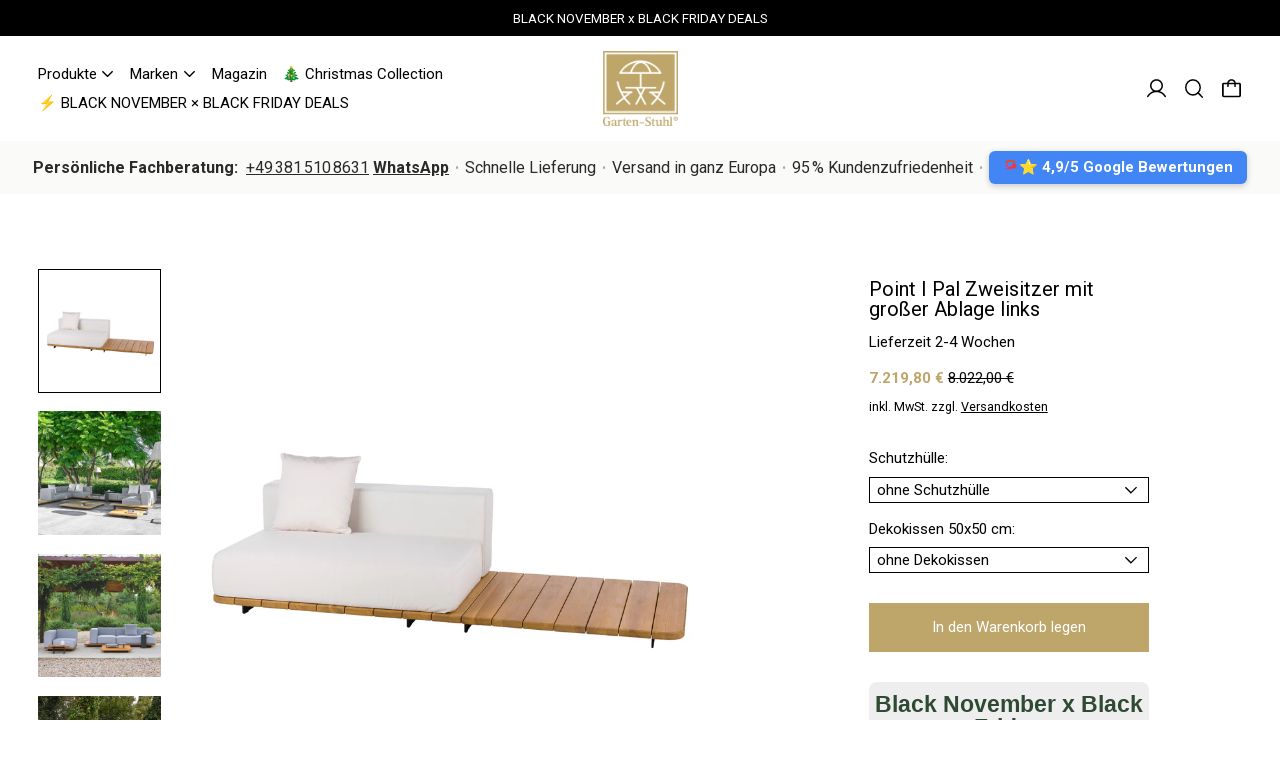

--- FILE ---
content_type: text/html; charset=utf-8
request_url: https://www.garten-stuhl.eu/products/point-pal-zweisitzer-mit-grosser-ablage-links
body_size: 57293
content:
<!doctype html>
<html class="no-js" lang="de">
  <head>
    <meta name="google-site-verification" content="z9ywq46pbiX-RtHi6_XI4cClQXOQqpdnFi5AJIvxTB0" />

    <!--GSC-->
    <meta name="google-site-verification" content="CpaWd_FepVR1L--6BHEBtnEu28FVMzi6Ex-ubKWI1rg" />

    <meta charset="utf-8">
    <meta http-equiv="X-UA-Compatible" content="IE=edge">
    <meta name="viewport" content="width=device-width,initial-scale=1">
    <meta name="theme-color" content="">
    <meta name="facebook-domain-verification" content="dvf4n141fx928xep6z2hjpz4w613yg" />
    <link rel="canonical" href="https://www.garten-stuhl.eu/products/point-pal-zweisitzer-mit-grosser-ablage-links"><link
        rel="icon"
        type="image/png"
        href="//www.garten-stuhl.eu/cdn/shop/files/logo.png?crop=center&height=32&v=1613790984&width=32"
      ><link rel="preconnect" href="https://fonts.shopifycdn.com" crossorigin><title>Point1920, Pal Zweisitzer mit großer Ablage links 246x92x60,5 cm</title>

    
      <meta name="description" content="Hersteller: Point1920, Name: POINT Pal Zweisitzer mit großer Ablage links, Material: Teak, Polyurethanschaum, Polster: weiß (G1 | 22), Maße: B 246 x T 92 x H 60,5 cm, Sitzhöhe: 34,5 cm, Gewicht: 111,5 kg">
    

    <script>window.performance && window.performance.mark && window.performance.mark('shopify.content_for_header.start');</script><meta name="google-site-verification" content="z-nY3F6khp6tuCZGgkvuili3qP55Y6fKzZO8T_a187E">
<meta id="shopify-digital-wallet" name="shopify-digital-wallet" content="/5223743534/digital_wallets/dialog">
<meta name="shopify-checkout-api-token" content="e633af71f9f6f0cbead221239b8e6951">
<meta id="in-context-paypal-metadata" data-shop-id="5223743534" data-venmo-supported="false" data-environment="production" data-locale="de_DE" data-paypal-v4="true" data-currency="EUR">
<link rel="alternate" hreflang="x-default" href="https://www.garten-stuhl.eu/products/point-pal-zweisitzer-mit-grosser-ablage-links">
<link rel="alternate" hreflang="fr" href="https://www.garten-stuhl.eu/fr/products/point-pal-zweisitzer-mit-grosser-ablage-links">
<link rel="alternate" hreflang="en" href="https://www.garten-stuhl.eu/en/products/point-pal-zweisitzer-mit-grosser-ablage-links">
<link rel="alternate" hreflang="de-AT" href="https://www.garten-stuhl.eu/de-at/products/point-pal-zweisitzer-mit-grosser-ablage-links">
<link rel="alternate" hreflang="de-IT" href="https://www.garten-stuhl.eu/de-it/products/point-pal-zweisitzer-mit-grosser-ablage-links">
<link rel="alternate" type="application/json+oembed" href="https://www.garten-stuhl.eu/products/point-pal-zweisitzer-mit-grosser-ablage-links.oembed">
<script async="async" src="/checkouts/internal/preloads.js?locale=de-DE"></script>
<link rel="preconnect" href="https://shop.app" crossorigin="anonymous">
<script async="async" src="https://shop.app/checkouts/internal/preloads.js?locale=de-DE&shop_id=5223743534" crossorigin="anonymous"></script>
<script id="apple-pay-shop-capabilities" type="application/json">{"shopId":5223743534,"countryCode":"DE","currencyCode":"EUR","merchantCapabilities":["supports3DS"],"merchantId":"gid:\/\/shopify\/Shop\/5223743534","merchantName":"Garten‑Stuhl","requiredBillingContactFields":["postalAddress","email","phone"],"requiredShippingContactFields":["postalAddress","email","phone"],"shippingType":"shipping","supportedNetworks":["visa","maestro","masterCard","amex"],"total":{"type":"pending","label":"Garten‑Stuhl","amount":"1.00"},"shopifyPaymentsEnabled":true,"supportsSubscriptions":true}</script>
<script id="shopify-features" type="application/json">{"accessToken":"e633af71f9f6f0cbead221239b8e6951","betas":["rich-media-storefront-analytics"],"domain":"www.garten-stuhl.eu","predictiveSearch":true,"shopId":5223743534,"locale":"de"}</script>
<script>var Shopify = Shopify || {};
Shopify.shop = "gartenstuhl.myshopify.com";
Shopify.locale = "de";
Shopify.currency = {"active":"EUR","rate":"1.0"};
Shopify.country = "DE";
Shopify.theme = {"name":"Aktualisierte Kopie Cascade - Switch 23\/10\/25","id":188820750600,"schema_name":"Cascade","schema_version":"4.0.0","theme_store_id":859,"role":"main"};
Shopify.theme.handle = "null";
Shopify.theme.style = {"id":null,"handle":null};
Shopify.cdnHost = "www.garten-stuhl.eu/cdn";
Shopify.routes = Shopify.routes || {};
Shopify.routes.root = "/";</script>
<script type="module">!function(o){(o.Shopify=o.Shopify||{}).modules=!0}(window);</script>
<script>!function(o){function n(){var o=[];function n(){o.push(Array.prototype.slice.apply(arguments))}return n.q=o,n}var t=o.Shopify=o.Shopify||{};t.loadFeatures=n(),t.autoloadFeatures=n()}(window);</script>
<script>
  window.ShopifyPay = window.ShopifyPay || {};
  window.ShopifyPay.apiHost = "shop.app\/pay";
  window.ShopifyPay.redirectState = null;
</script>
<script id="shop-js-analytics" type="application/json">{"pageType":"product"}</script>
<script defer="defer" async type="module" src="//www.garten-stuhl.eu/cdn/shopifycloud/shop-js/modules/v2/client.init-shop-cart-sync_BxliUFcT.de.esm.js"></script>
<script defer="defer" async type="module" src="//www.garten-stuhl.eu/cdn/shopifycloud/shop-js/modules/v2/chunk.common_D4c7gLTG.esm.js"></script>
<script type="module">
  await import("//www.garten-stuhl.eu/cdn/shopifycloud/shop-js/modules/v2/client.init-shop-cart-sync_BxliUFcT.de.esm.js");
await import("//www.garten-stuhl.eu/cdn/shopifycloud/shop-js/modules/v2/chunk.common_D4c7gLTG.esm.js");

  window.Shopify.SignInWithShop?.initShopCartSync?.({"fedCMEnabled":true,"windoidEnabled":true});

</script>
<script>
  window.Shopify = window.Shopify || {};
  if (!window.Shopify.featureAssets) window.Shopify.featureAssets = {};
  window.Shopify.featureAssets['shop-js'] = {"shop-cart-sync":["modules/v2/client.shop-cart-sync_BnFiOxzC.de.esm.js","modules/v2/chunk.common_D4c7gLTG.esm.js"],"init-fed-cm":["modules/v2/client.init-fed-cm_BaKRtJgz.de.esm.js","modules/v2/chunk.common_D4c7gLTG.esm.js"],"init-shop-email-lookup-coordinator":["modules/v2/client.init-shop-email-lookup-coordinator_AsFENXvn.de.esm.js","modules/v2/chunk.common_D4c7gLTG.esm.js"],"shop-cash-offers":["modules/v2/client.shop-cash-offers_CJGAYR0G.de.esm.js","modules/v2/chunk.common_D4c7gLTG.esm.js","modules/v2/chunk.modal_CILoLMzy.esm.js"],"init-shop-cart-sync":["modules/v2/client.init-shop-cart-sync_BxliUFcT.de.esm.js","modules/v2/chunk.common_D4c7gLTG.esm.js"],"init-windoid":["modules/v2/client.init-windoid_BEAAuB47.de.esm.js","modules/v2/chunk.common_D4c7gLTG.esm.js"],"shop-toast-manager":["modules/v2/client.shop-toast-manager_BxKoUqg2.de.esm.js","modules/v2/chunk.common_D4c7gLTG.esm.js"],"pay-button":["modules/v2/client.pay-button_z-2PBflw.de.esm.js","modules/v2/chunk.common_D4c7gLTG.esm.js"],"shop-button":["modules/v2/client.shop-button_B45R6hcO.de.esm.js","modules/v2/chunk.common_D4c7gLTG.esm.js"],"shop-login-button":["modules/v2/client.shop-login-button_Cwnyjley.de.esm.js","modules/v2/chunk.common_D4c7gLTG.esm.js","modules/v2/chunk.modal_CILoLMzy.esm.js"],"avatar":["modules/v2/client.avatar_BTnouDA3.de.esm.js"],"shop-follow-button":["modules/v2/client.shop-follow-button_DbQyea6N.de.esm.js","modules/v2/chunk.common_D4c7gLTG.esm.js","modules/v2/chunk.modal_CILoLMzy.esm.js"],"init-customer-accounts-sign-up":["modules/v2/client.init-customer-accounts-sign-up_bmX5DWVI.de.esm.js","modules/v2/client.shop-login-button_Cwnyjley.de.esm.js","modules/v2/chunk.common_D4c7gLTG.esm.js","modules/v2/chunk.modal_CILoLMzy.esm.js"],"init-shop-for-new-customer-accounts":["modules/v2/client.init-shop-for-new-customer-accounts_B-5s_sgb.de.esm.js","modules/v2/client.shop-login-button_Cwnyjley.de.esm.js","modules/v2/chunk.common_D4c7gLTG.esm.js","modules/v2/chunk.modal_CILoLMzy.esm.js"],"init-customer-accounts":["modules/v2/client.init-customer-accounts_B-LQITu6.de.esm.js","modules/v2/client.shop-login-button_Cwnyjley.de.esm.js","modules/v2/chunk.common_D4c7gLTG.esm.js","modules/v2/chunk.modal_CILoLMzy.esm.js"],"checkout-modal":["modules/v2/client.checkout-modal_8XaLw8OQ.de.esm.js","modules/v2/chunk.common_D4c7gLTG.esm.js","modules/v2/chunk.modal_CILoLMzy.esm.js"],"lead-capture":["modules/v2/client.lead-capture_DY4MTE6A.de.esm.js","modules/v2/chunk.common_D4c7gLTG.esm.js","modules/v2/chunk.modal_CILoLMzy.esm.js"],"shop-login":["modules/v2/client.shop-login_3JtrNRpT.de.esm.js","modules/v2/chunk.common_D4c7gLTG.esm.js","modules/v2/chunk.modal_CILoLMzy.esm.js"],"payment-terms":["modules/v2/client.payment-terms_nv8sXJel.de.esm.js","modules/v2/chunk.common_D4c7gLTG.esm.js","modules/v2/chunk.modal_CILoLMzy.esm.js"]};
</script>
<script>(function() {
  var isLoaded = false;
  function asyncLoad() {
    if (isLoaded) return;
    isLoaded = true;
    var urls = ["https:\/\/plugin.brevo.com\/integrations\/api\/automation\/script?user_connection_id=63f47e3f6b716b0ba775c0c3\u0026ma-key=eslio15fobr67on37hzfftbn\u0026shop=gartenstuhl.myshopify.com","https:\/\/plugin.brevo.com\/integrations\/api\/sy\/cart_tracking\/script?ma-key=eslio15fobr67on37hzfftbn\u0026user_connection_id=63f47e3f6b716b0ba775c0c3\u0026shop=gartenstuhl.myshopify.com"];
    for (var i = 0; i < urls.length; i++) {
      var s = document.createElement('script');
      s.type = 'text/javascript';
      s.async = true;
      s.src = urls[i];
      var x = document.getElementsByTagName('script')[0];
      x.parentNode.insertBefore(s, x);
    }
  };
  if(window.attachEvent) {
    window.attachEvent('onload', asyncLoad);
  } else {
    window.addEventListener('load', asyncLoad, false);
  }
})();</script>
<script id="__st">var __st={"a":5223743534,"offset":3600,"reqid":"817925b2-b3a6-4c6e-b68a-fe3bb3984966-1763842235","pageurl":"www.garten-stuhl.eu\/products\/point-pal-zweisitzer-mit-grosser-ablage-links","u":"585ec0d003a1","p":"product","rtyp":"product","rid":8201036759304};</script>
<script>window.ShopifyPaypalV4VisibilityTracking = true;</script>
<script id="captcha-bootstrap">!function(){'use strict';const t='contact',e='account',n='new_comment',o=[[t,t],['blogs',n],['comments',n],[t,'customer']],c=[[e,'customer_login'],[e,'guest_login'],[e,'recover_customer_password'],[e,'create_customer']],r=t=>t.map((([t,e])=>`form[action*='/${t}']:not([data-nocaptcha='true']) input[name='form_type'][value='${e}']`)).join(','),a=t=>()=>t?[...document.querySelectorAll(t)].map((t=>t.form)):[];function s(){const t=[...o],e=r(t);return a(e)}const i='password',u='form_key',d=['recaptcha-v3-token','g-recaptcha-response','h-captcha-response',i],f=()=>{try{return window.sessionStorage}catch{return}},m='__shopify_v',_=t=>t.elements[u];function p(t,e,n=!1){try{const o=window.sessionStorage,c=JSON.parse(o.getItem(e)),{data:r}=function(t){const{data:e,action:n}=t;return t[m]||n?{data:e,action:n}:{data:t,action:n}}(c);for(const[e,n]of Object.entries(r))t.elements[e]&&(t.elements[e].value=n);n&&o.removeItem(e)}catch(o){console.error('form repopulation failed',{error:o})}}const l='form_type',E='cptcha';function T(t){t.dataset[E]=!0}const w=window,h=w.document,L='Shopify',v='ce_forms',y='captcha';let A=!1;((t,e)=>{const n=(g='f06e6c50-85a8-45c8-87d0-21a2b65856fe',I='https://cdn.shopify.com/shopifycloud/storefront-forms-hcaptcha/ce_storefront_forms_captcha_hcaptcha.v1.5.2.iife.js',D={infoText:'Durch hCaptcha geschützt',privacyText:'Datenschutz',termsText:'Allgemeine Geschäftsbedingungen'},(t,e,n)=>{const o=w[L][v],c=o.bindForm;if(c)return c(t,g,e,D).then(n);var r;o.q.push([[t,g,e,D],n]),r=I,A||(h.body.append(Object.assign(h.createElement('script'),{id:'captcha-provider',async:!0,src:r})),A=!0)});var g,I,D;w[L]=w[L]||{},w[L][v]=w[L][v]||{},w[L][v].q=[],w[L][y]=w[L][y]||{},w[L][y].protect=function(t,e){n(t,void 0,e),T(t)},Object.freeze(w[L][y]),function(t,e,n,w,h,L){const[v,y,A,g]=function(t,e,n){const i=e?o:[],u=t?c:[],d=[...i,...u],f=r(d),m=r(i),_=r(d.filter((([t,e])=>n.includes(e))));return[a(f),a(m),a(_),s()]}(w,h,L),I=t=>{const e=t.target;return e instanceof HTMLFormElement?e:e&&e.form},D=t=>v().includes(t);t.addEventListener('submit',(t=>{const e=I(t);if(!e)return;const n=D(e)&&!e.dataset.hcaptchaBound&&!e.dataset.recaptchaBound,o=_(e),c=g().includes(e)&&(!o||!o.value);(n||c)&&t.preventDefault(),c&&!n&&(function(t){try{if(!f())return;!function(t){const e=f();if(!e)return;const n=_(t);if(!n)return;const o=n.value;o&&e.removeItem(o)}(t);const e=Array.from(Array(32),(()=>Math.random().toString(36)[2])).join('');!function(t,e){_(t)||t.append(Object.assign(document.createElement('input'),{type:'hidden',name:u})),t.elements[u].value=e}(t,e),function(t,e){const n=f();if(!n)return;const o=[...t.querySelectorAll(`input[type='${i}']`)].map((({name:t})=>t)),c=[...d,...o],r={};for(const[a,s]of new FormData(t).entries())c.includes(a)||(r[a]=s);n.setItem(e,JSON.stringify({[m]:1,action:t.action,data:r}))}(t,e)}catch(e){console.error('failed to persist form',e)}}(e),e.submit())}));const S=(t,e)=>{t&&!t.dataset[E]&&(n(t,e.some((e=>e===t))),T(t))};for(const o of['focusin','change'])t.addEventListener(o,(t=>{const e=I(t);D(e)&&S(e,y())}));const B=e.get('form_key'),M=e.get(l),P=B&&M;t.addEventListener('DOMContentLoaded',(()=>{const t=y();if(P)for(const e of t)e.elements[l].value===M&&p(e,B);[...new Set([...A(),...v().filter((t=>'true'===t.dataset.shopifyCaptcha))])].forEach((e=>S(e,t)))}))}(h,new URLSearchParams(w.location.search),n,t,e,['guest_login'])})(!0,!0)}();</script>
<script integrity="sha256-52AcMU7V7pcBOXWImdc/TAGTFKeNjmkeM1Pvks/DTgc=" data-source-attribution="shopify.loadfeatures" defer="defer" src="//www.garten-stuhl.eu/cdn/shopifycloud/storefront/assets/storefront/load_feature-81c60534.js" crossorigin="anonymous"></script>
<script crossorigin="anonymous" defer="defer" src="//www.garten-stuhl.eu/cdn/shopifycloud/storefront/assets/shopify_pay/storefront-65b4c6d7.js?v=20250812"></script>
<script data-source-attribution="shopify.dynamic_checkout.dynamic.init">var Shopify=Shopify||{};Shopify.PaymentButton=Shopify.PaymentButton||{isStorefrontPortableWallets:!0,init:function(){window.Shopify.PaymentButton.init=function(){};var t=document.createElement("script");t.src="https://www.garten-stuhl.eu/cdn/shopifycloud/portable-wallets/latest/portable-wallets.de.js",t.type="module",document.head.appendChild(t)}};
</script>
<script data-source-attribution="shopify.dynamic_checkout.buyer_consent">
  function portableWalletsHideBuyerConsent(e){var t=document.getElementById("shopify-buyer-consent"),n=document.getElementById("shopify-subscription-policy-button");t&&n&&(t.classList.add("hidden"),t.setAttribute("aria-hidden","true"),n.removeEventListener("click",e))}function portableWalletsShowBuyerConsent(e){var t=document.getElementById("shopify-buyer-consent"),n=document.getElementById("shopify-subscription-policy-button");t&&n&&(t.classList.remove("hidden"),t.removeAttribute("aria-hidden"),n.addEventListener("click",e))}window.Shopify?.PaymentButton&&(window.Shopify.PaymentButton.hideBuyerConsent=portableWalletsHideBuyerConsent,window.Shopify.PaymentButton.showBuyerConsent=portableWalletsShowBuyerConsent);
</script>
<script data-source-attribution="shopify.dynamic_checkout.cart.bootstrap">document.addEventListener("DOMContentLoaded",(function(){function t(){return document.querySelector("shopify-accelerated-checkout-cart, shopify-accelerated-checkout")}if(t())Shopify.PaymentButton.init();else{new MutationObserver((function(e,n){t()&&(Shopify.PaymentButton.init(),n.disconnect())})).observe(document.body,{childList:!0,subtree:!0})}}));
</script>
<script id='scb4127' type='text/javascript' async='' src='https://www.garten-stuhl.eu/cdn/shopifycloud/privacy-banner/storefront-banner.js'></script><link id="shopify-accelerated-checkout-styles" rel="stylesheet" media="screen" href="https://www.garten-stuhl.eu/cdn/shopifycloud/portable-wallets/latest/accelerated-checkout-backwards-compat.css" crossorigin="anonymous">
<style id="shopify-accelerated-checkout-cart">
        #shopify-buyer-consent {
  margin-top: 1em;
  display: inline-block;
  width: 100%;
}

#shopify-buyer-consent.hidden {
  display: none;
}

#shopify-subscription-policy-button {
  background: none;
  border: none;
  padding: 0;
  text-decoration: underline;
  font-size: inherit;
  cursor: pointer;
}

#shopify-subscription-policy-button::before {
  box-shadow: none;
}

      </style>

<script>window.performance && window.performance.mark && window.performance.mark('shopify.content_for_header.end');</script>

    

<meta property="og:site_name" content="Garten‑Stuhl">
<meta property="og:url" content="https://www.garten-stuhl.eu/products/point-pal-zweisitzer-mit-grosser-ablage-links">
<meta property="og:title" content="Point1920, Pal Zweisitzer mit großer Ablage links 246x92x60,5 cm">
<meta property="og:type" content="product">
<meta property="og:description" content="Hersteller: Point1920, Name: POINT Pal Zweisitzer mit großer Ablage links, Material: Teak, Polyurethanschaum, Polster: weiß (G1 | 22), Maße: B 246 x T 92 x H 60,5 cm, Sitzhöhe: 34,5 cm, Gewicht: 111,5 kg"><meta property="og:image" content="http://www.garten-stuhl.eu/cdn/shop/products/PointZweisitzermitgrosserAblagelinks.jpg?v=1678696555">
  <meta property="og:image:secure_url" content="https://www.garten-stuhl.eu/cdn/shop/products/PointZweisitzermitgrosserAblagelinks.jpg?v=1678696555">
  <meta property="og:image:width" content="3904">
  <meta property="og:image:height" content="3904"><meta property="og:price:amount" content="7.219,80">
  <meta property="og:price:currency" content="EUR"><meta name="twitter:card" content="summary_large_image">
<meta name="twitter:title" content="Point1920, Pal Zweisitzer mit großer Ablage links 246x92x60,5 cm">
<meta name="twitter:description" content="Hersteller: Point1920, Name: POINT Pal Zweisitzer mit großer Ablage links, Material: Teak, Polyurethanschaum, Polster: weiß (G1 | 22), Maße: B 246 x T 92 x H 60,5 cm, Sitzhöhe: 34,5 cm, Gewicht: 111,5 kg">
<script>
  window.THEMENAME = 'CASCADE';
  window.THEMEVERSION = '3.0.0';

  document.documentElement.className = document.documentElement.className.replace('no-js', 'js');

  function debounce(fn, wait) {
    let t;
    return (...args) => {
      clearTimeout(t);
      t = setTimeout(() => fn.apply(this, args), wait);
    };
  }

  window.theme = {
    strings: {
      loading: "Loading",
      itemCountOne: "{{ count }} artikel",
      itemCountOther: "{{ count }} artikel",
      addToCart: "In den Warenkorb legen",
      soldOut: "Ausverkauft",
      unavailable: "Nicht verfügbar",
      regularPrice: "Normaler Preis",
      salePrice: "Sonderpreis",
      sale: "Im Angebot",
      unitPrice: "Einzelpreis",
      unitPriceSeparator: "per",
      cartEmpty: "Ihr Warenkorb ist im Moment leer.",
      cartCookies: "Aktivieren Sie Cookies, um den Warenkorb zu verwenden",
      update: "Warenkorb aktualisieren",
      quantity: "Menge",
      discountedTotal: "Ermäßigter Gesamtbetrag",
      regularTotal: "Reguläre Summe",
      priceColumn: "Siehe Preisspalte für Rabattdetails.",
      addedToCart: "In den Warenkorb gelegt!",
      cartError: "Beim Aktualisieren Ihres Einkaufswagens ist ein Fehler aufgetreten. Bitte versuche es erneut.",
      cartAddError: "Alle {{ title }} befinden sich in Ihrem Warenkorb."
    },
    routes: {
      root_url: "\/",
      predictive_search_url: "\/search\/suggest",
      cart_url: "\/cart",
      cart_add_url: "\/cart\/add",
      cart_change_url: "\/cart\/change",
      cart_update_url: "\/cart\/update",
      cart_clear_url: "\/cart\/clear",
    },
    moneyFormat: "{{amount_with_comma_separator}} €",
    moneyWithCurrencyFormat: "{{amount_with_comma_separator}} €",
    get defaultMoneyFormat() {
      
        return this.moneyFormat;
      
    },
    cartItemCount: 0,
    settings: {
      cart_type: "page",
      open_drawer_on_add_to_cart: true,
      cascade_enable_parallax: true,
      cascade_fade_in_items: true,
      cascade_parallax_intensity: 50
    },
    info: {
      name: 'Cascade',
    }
  };
</script>

    <!-- DETZLER#4320 -->
    <script>
      document.addEventListener('click', function(e) {
        if (e.target.getAttribute('href') == '#privacyBanner.showPreferences') {
          e.preventDefault();
          privacyBanner.showPreferences();
        }
    });
    </script>

    <script src="//www.garten-stuhl.eu/cdn/shop/t/54/assets/utils.js?v=144829132814455503151761185010" defer></script>
    <script
      src="//www.garten-stuhl.eu/cdn/shop/t/54/assets/polyfills-inert.bundle.min.js?v=9775187524458939151761184988"
      type="module"
    ></script>
    <script
      src="//www.garten-stuhl.eu/cdn/shop/t/54/assets/global.bundle.min.js?v=147215291709168593621761184970"
      type="module"
    ></script>
    
      <script
        src="//www.garten-stuhl.eu/cdn/shop/t/54/assets/quantity-dropdown.js?v=91113584579977775031761184992"
        type="module"
      ></script>
    
    <script
      src="//www.garten-stuhl.eu/cdn/shop/t/54/assets/quantity-stepper.js?v=100736204299696274221761184993"
      type="module"
    ></script>
    
    

    <script src="//www.garten-stuhl.eu/cdn/shop/t/54/assets/nav-store.js?v=145849530953554045141761184982" type="module"></script>

    <link href="//www.garten-stuhl.eu/cdn/shop/t/54/assets/base.bundle.css?v=107991373399639162571761184953" rel="stylesheet" type="text/css" media="all" />
    <link href="//www.garten-stuhl.eu/cdn/shop/t/54/assets/global.css?v=23189532918757989291761184971" rel="stylesheet" type="text/css" media="all" />
    <link href="//www.garten-stuhl.eu/cdn/shop/t/54/assets/modules-rte.bundle.css?v=111546661573606548381761184978" rel="stylesheet" type="text/css" media="all" />
    

    

    <style>
  :root {
    font-size: 93.75%;

    --base-font-size-from-settings: 15;

    --space-1: 0.625rem; /* .py-3 */
    --space-2: 1.25rem; /* .py-5 */
    --space-3: 2.5rem; /* .py-10 */
    --space-4: 5rem; /* .py-20 */
    --space-5: 7rem; /* .py-28 */

    --font-size-ratio-xs: 0.8408965;
    --font-size-ratio-sm: 0.8908985;
    --font-size-ratio-base: 1;
    --font-size-ratio-md: 1.189207;
    --font-size-ratio-lg: 1.33484;
    --font-size-ratio-xl: 1.498307;
    --font-size-ratio-2xl: 1.781797;
    --font-size-ratio-3xl: 2.244924;
    --font-size-ratio-4xl: 2.519842;
    --font-size-ratio-5xl: 2.828428;
    --font-size-ratio-6xl: 3.563594;
    --font-size-ratio-7xl: 4;
    --font-size-ratio-8xl: 5.993228;
    --font-size-ratio-9xl: 7.550996;

    --font-size-xs: calc(var(--font-size-ratio-xs) * 1rem);
    --font-size-sm: calc(var(--font-size-ratio-sm) * 1rem);
    --font-size-base: calc(var(--font-size-ratio-base) * 1rem);
    --font-size-md: calc(var(--font-size-ratio-md) * 1rem);
    --font-size-lg: calc(var(--font-size-ratio-lg) * 1rem);
    --font-size-xl: calc(var(--font-size-ratio-xl) * 1rem);
    --font-size-2xl: calc(var(--font-size-ratio-2xl) * 1rem);
    --font-size-3xl: calc(var(--font-size-ratio-3xl) * 1rem);
    --font-size-4xl: calc(var(--font-size-ratio-4xl) * 1rem);
    --font-size-5xl: calc(var(--font-size-ratio-5xl) * 1rem);
    --font-size-6xl: calc(var(--font-size-ratio-6xl) * 1rem);
    --font-size-7xl: calc(var(--font-size-ratio-7xl) * 1rem);
    --font-size-8xl: calc(var(--font-size-ratio-8xl) * 1rem);
    --font-size-9xl: calc(var(--font-size-ratio-9xl) * 1rem);

    --type-scale-n-2: var(--font-size-xs);
    --type-scale-n-1: var(--font-size-sm);
    --type-scale-n0: var(--font-size-base);
    --type-scale-n1: var(--font-size-lg);
    --type-scale-n2: var(--font-size-xl);
    --type-scale-n3: var(--font-size-2xl);
    --type-scale-n4: var(--font-size-3xl);
    --type-scale-n5: var(--font-size-4xl);
    --type-scale-n6: var(--font-size-5xl);
    --type-scale-n7: var(--font-size-6xl);
    --type-scale-n8: var(--font-size-7xl);
    --type-scale-n9: var(--font-size-8xl);
    --type-scale-n10: var(--font-size-9xl);

    --base-line-height: 1.6;
    --body-text-uppercase: unset;
    --text-underline-thickness: auto;

    --font-size-theme-basic: var(--font-size-base);
    --line-height-theme-basic: var(--base-line-height);

    --font-size-heading: var(--font-size-3xl);
    --heading-letterspacing:  0.0;
    --heading-line-height: 1.0;

    --accent-text-transform: normal-case;

    --gutter: 30px;
    --grid-gutter: 60px;

    --spacing-section: var(--space-3);
    --max-site-width: 1820px;

    --cascade-spacing-1: clamp(13px, 2vw, 20px);
    --cascade-spacing-2: clamp(32px, 5vw, 50px);
    --cascade-spacing-3: clamp(77px, 12vw, 119px);
    --cascade-spacing-4: clamp(102px, 16vw, 158px);
    --cascade-spacing-5: clamp(154px, 24vw, 238px);
    --cascade-spacing-6: clamp(205px, 32vw, 317px);
    --cascade-spacing-7: clamp(256px, 40vw, 396px);
    --cascade-spacing-8: clamp(307px, 48vw, 476px);

    --section-carousel-padding: 2.5rem;

    --icon-thickness: 1.5;

    --timing-func-energetic: cubic-bezier(1,0,0.4,1);
    --timing-func-gentle: cubic-bezier(0.5,0,0.4,1);
    --timing-func-neutral: cubic-bezier(0.46,0.03,0.52,0.96);

    --button-border-radius: 0;
    --input-border-radius: 0;
    --button-wrapper-padding: 0.25rem;

    --global-scrolling-items-speed-multiplier: 1;
  }

  :root {
    text-decoration-thickness: 1px;
  }

  .text-dynamic-large {
    --min-font-size: calc(
      var(--font-size-ratio-xl) * 15
    );
    --max-font-size: calc(
      var(--font-size-ratio-5xl) * 15
    );
    --min-threshold: 640;
    --max-threshold: 1440;
    --min-font-size-in-px: calc(var(--min-font-size) * 1px);
    --max-font-size-in-px: calc(var(--max-font-size) * 1px);
    --min-threshold-in-px: calc(var(--min-threshold) * 1px);
    --dynamic-font-size: calc(
      var(--min-font-size-in-px) + (var(--max-font-size) - var(--min-font-size)) *
        (100vw - var(--min-threshold-in-px)) /
        (var(--max-threshold) - var(--min-threshold))
    );
    font-size: clamp(
      var(--min-font-size-in-px),
      var(--dynamic-font-size),
      var(--max-font-size-in-px)
    );
    line-height: var(--heading-line-height);
  }

  .text-dynamic-xlarge {
    --min-font-size: calc(
      var(--font-size-ratio-3xl) * 15
    );
    --max-font-size: calc(
      var(--font-size-ratio-7xl) * 15
    );
    --min-threshold: 640;
    --max-threshold: 1440;
    --min-font-size-in-px: calc(var(--min-font-size) * 1px);
    --max-font-size-in-px: calc(var(--max-font-size) * 1px);
    --min-threshold-in-px: calc(var(--min-threshold) * 1px);
    --dynamic-font-size: calc(
      var(--min-font-size-in-px) + (var(--max-font-size) - var(--min-font-size)) *
        (100vw - var(--min-threshold-in-px)) /
        (var(--max-threshold) - var(--min-threshold))
    );
    font-size: clamp(
      var(--min-font-size-in-px),
      var(--dynamic-font-size),
      var(--max-font-size-in-px)
    );
    line-height: var(--heading-line-height);
  }

  @media (min-width: 990px) {
    :root {
      --spacing-section: var(--space-4);
    }
  }

  @media (min-width: 1400px) {
    :root {
      --grid-gutter: 80px;

      --font-size-theme-basic: var(--font-size-base);
      /*--line-height-theme-basic: var(--base-line-height);*/

      --font-size-heading: var(--font-size-4xl);
    }
  }
</style>
<style data-shopify>
  
  

    
  

  
    
  

  
    
  

  
    
  

  :root {
    --main-font-stack: "system_ui", -apple-system, 'Segoe UI', Roboto, 'Helvetica Neue', 'Noto Sans', 'Liberation Sans', Arial, sans-serif, 'Apple Color Emoji', 'Segoe UI Emoji', 'Segoe UI Symbol', 'Noto Color Emoji';
    --main-font-weight: 400;
    --main-font-style: normal;
    --heading-font-stack: "system_ui", -apple-system, 'Segoe UI', Roboto, 'Helvetica Neue', 'Noto Sans', 'Liberation Sans', Arial, sans-serif, 'Apple Color Emoji', 'Segoe UI Emoji', 'Segoe UI Symbol', 'Noto Color Emoji';
    --heading-font-weight: 400;
    --heading-font-style: normal;
    --heading-text-transform: none;
  }

  /*
  Typography sizes
  */

  :root {
    --standard-heading-size: var(--type-scale-n1);
    --feature-heading-size: var(--type-scale-n4);
    --secondary-heading-size: var(--type-scale-n0);
  }

  @media (min-width: 990px) {
    :root {
      --standard-heading-size: var(--type-scale-n1);
      --feature-heading-size: var(--type-scale-n4);
      --secondary-heading-size: var(--type-scale-n0);
    }
  }

  .heading-standard {
    font-size: var(--standard-heading-size);
  }

  .heading-feature {
    font-size: var(--feature-heading-size);
  }

  .heading-secondary {
    font-size: var(--secondary-heading-size);
  }

  :root,
    
    [data-color-scheme="scheme1"] {
      --color-scheme-text: 0 0 0;
      --color-scheme-background: 255 255 255;
      --color-scheme-accent: 190 166 106;
      --color-scheme-accent-contrast:  255 255 255;
      --color-scheme-secondary: 8 8 8;
      --color-scheme-solid-button-background: var(--color-scheme-accent);
      --color-scheme-solid-button-text: var(--color-scheme-accent-contrast);
      --color-scheme-solid-button-background-hover: var(--color-scheme-text);
      --color-scheme-solid-button-text-hover: var(--color-scheme-background);
      --icon-svg-select: url("data:image/svg+xml,%3Csvg xmlns='http://www.w3.org/2000/svg' width='20' height='20' viewBox='0 0 20 20'%3E%3Cpath fill='%23000000' fill-rule='evenodd' d='M18.6678221,5 L20,6.33217793 L12.0069324,14.3252455 L12,14.319 L11.9930676,14.3252455 L4,6.33217793 L5.33217793,5 L12,11.668 L18.6678221,5 Z'/%3E%3C/svg%3E%0A");
      --icon-svg-arrow-right: url("data:image/svg+xml,%3Csvg xmlns='http://www.w3.org/2000/svg' viewBox='0 0 100 100' fill='none'%3E%3Cpath fill='%23000000' d='M76.81 47.425H12.586V52.425H76.81L53.504 75.731L56.885 79.111L86.072 49.925L56.885 20.739L53.505 24.119L76.81 47.425Z'/%3E%3C/svg%3E%0A");
    }

    /* unique values for each scheme */
    :root {
      --color-scheme-scheme1-text: 0 0 0;
      --color-scheme-scheme1-background: 255 255 255;
      --color-scheme-scheme1-accent: 190 166 106;
      --color-scheme-scheme1-accent-contrast:  255 255 255;
      --color-scheme-scheme1-secondary: 8 8 8;
      --color-scheme-scheme1-solid-button-background: var(--color-scheme-accent);
      --color-scheme-scheme1-solid-button-text: var(--color-scheme-accent-contrast);
      --color-scheme-scheme1-solid-button-background-hover: var(--color-scheme-text);
      --color-scheme-scheme1-solid-button-text-hover: var(--color-scheme-background);
      --color-scheme-scheme1-icon-svg-select: url("data:image/svg+xml,%3Csvg xmlns='http://www.w3.org/2000/svg' width='20' height='20' viewBox='0 0 20 20'%3E%3Cpath fill='%23000000' fill-rule='evenodd' d='M18.6678221,5 L20,6.33217793 L12.0069324,14.3252455 L12,14.319 L11.9930676,14.3252455 L4,6.33217793 L5.33217793,5 L12,11.668 L18.6678221,5 Z'/%3E%3C/svg%3E%0A");
      --color-scheme-scheme1-icon-svg-arrow-right: url("data:image/svg+xml,%3Csvg xmlns='http://www.w3.org/2000/svg' viewBox='0 0 100 100' fill='none'%3E%3Cpath fill='%23000000' d='M76.81 47.425H12.586V52.425H76.81L53.504 75.731L56.885 79.111L86.072 49.925L56.885 20.739L53.505 24.119L76.81 47.425Z'/%3E%3C/svg%3E%0A");
    }

  
    [data-color-scheme="scheme2"] {
      --color-scheme-text: 0 0 0;
      --color-scheme-background: 248 247 245;
      --color-scheme-accent: 190 166 106;
      --color-scheme-accent-contrast:  255 255 255;
      --color-scheme-secondary: 255 250 242;
      --color-scheme-solid-button-background: var(--color-scheme-accent);
      --color-scheme-solid-button-text: var(--color-scheme-accent-contrast);
      --color-scheme-solid-button-background-hover: var(--color-scheme-text);
      --color-scheme-solid-button-text-hover: var(--color-scheme-background);
      --icon-svg-select: url("data:image/svg+xml,%3Csvg xmlns='http://www.w3.org/2000/svg' width='20' height='20' viewBox='0 0 20 20'%3E%3Cpath fill='%23000000' fill-rule='evenodd' d='M18.6678221,5 L20,6.33217793 L12.0069324,14.3252455 L12,14.319 L11.9930676,14.3252455 L4,6.33217793 L5.33217793,5 L12,11.668 L18.6678221,5 Z'/%3E%3C/svg%3E%0A");
      --icon-svg-arrow-right: url("data:image/svg+xml,%3Csvg xmlns='http://www.w3.org/2000/svg' viewBox='0 0 100 100' fill='none'%3E%3Cpath fill='%23000000' d='M76.81 47.425H12.586V52.425H76.81L53.504 75.731L56.885 79.111L86.072 49.925L56.885 20.739L53.505 24.119L76.81 47.425Z'/%3E%3C/svg%3E%0A");
    }

    /* unique values for each scheme */
    :root {
      --color-scheme-scheme2-text: 0 0 0;
      --color-scheme-scheme2-background: 248 247 245;
      --color-scheme-scheme2-accent: 190 166 106;
      --color-scheme-scheme2-accent-contrast:  255 255 255;
      --color-scheme-scheme2-secondary: 255 250 242;
      --color-scheme-scheme2-solid-button-background: var(--color-scheme-accent);
      --color-scheme-scheme2-solid-button-text: var(--color-scheme-accent-contrast);
      --color-scheme-scheme2-solid-button-background-hover: var(--color-scheme-text);
      --color-scheme-scheme2-solid-button-text-hover: var(--color-scheme-background);
      --color-scheme-scheme2-icon-svg-select: url("data:image/svg+xml,%3Csvg xmlns='http://www.w3.org/2000/svg' width='20' height='20' viewBox='0 0 20 20'%3E%3Cpath fill='%23000000' fill-rule='evenodd' d='M18.6678221,5 L20,6.33217793 L12.0069324,14.3252455 L12,14.319 L11.9930676,14.3252455 L4,6.33217793 L5.33217793,5 L12,11.668 L18.6678221,5 Z'/%3E%3C/svg%3E%0A");
      --color-scheme-scheme2-icon-svg-arrow-right: url("data:image/svg+xml,%3Csvg xmlns='http://www.w3.org/2000/svg' viewBox='0 0 100 100' fill='none'%3E%3Cpath fill='%23000000' d='M76.81 47.425H12.586V52.425H76.81L53.504 75.731L56.885 79.111L86.072 49.925L56.885 20.739L53.505 24.119L76.81 47.425Z'/%3E%3C/svg%3E%0A");
    }

  
    [data-color-scheme="scheme3"] {
      --color-scheme-text: 157 157 157;
      --color-scheme-background: 255 255 255;
      --color-scheme-accent: 157 157 157;
      --color-scheme-accent-contrast:  255 255 255;
      --color-scheme-secondary: 0 0 0;
      --color-scheme-solid-button-background: var(--color-scheme-accent);
      --color-scheme-solid-button-text: var(--color-scheme-accent-contrast);
      --color-scheme-solid-button-background-hover: var(--color-scheme-text);
      --color-scheme-solid-button-text-hover: var(--color-scheme-background);
      --icon-svg-select: url("data:image/svg+xml,%3Csvg xmlns='http://www.w3.org/2000/svg' width='20' height='20' viewBox='0 0 20 20'%3E%3Cpath fill='%239d9d9d' fill-rule='evenodd' d='M18.6678221,5 L20,6.33217793 L12.0069324,14.3252455 L12,14.319 L11.9930676,14.3252455 L4,6.33217793 L5.33217793,5 L12,11.668 L18.6678221,5 Z'/%3E%3C/svg%3E%0A");
      --icon-svg-arrow-right: url("data:image/svg+xml,%3Csvg xmlns='http://www.w3.org/2000/svg' viewBox='0 0 100 100' fill='none'%3E%3Cpath fill='%239d9d9d' d='M76.81 47.425H12.586V52.425H76.81L53.504 75.731L56.885 79.111L86.072 49.925L56.885 20.739L53.505 24.119L76.81 47.425Z'/%3E%3C/svg%3E%0A");
    }

    /* unique values for each scheme */
    :root {
      --color-scheme-scheme3-text: 157 157 157;
      --color-scheme-scheme3-background: 255 255 255;
      --color-scheme-scheme3-accent: 157 157 157;
      --color-scheme-scheme3-accent-contrast:  255 255 255;
      --color-scheme-scheme3-secondary: 0 0 0;
      --color-scheme-scheme3-solid-button-background: var(--color-scheme-accent);
      --color-scheme-scheme3-solid-button-text: var(--color-scheme-accent-contrast);
      --color-scheme-scheme3-solid-button-background-hover: var(--color-scheme-text);
      --color-scheme-scheme3-solid-button-text-hover: var(--color-scheme-background);
      --color-scheme-scheme3-icon-svg-select: url("data:image/svg+xml,%3Csvg xmlns='http://www.w3.org/2000/svg' width='20' height='20' viewBox='0 0 20 20'%3E%3Cpath fill='%239d9d9d' fill-rule='evenodd' d='M18.6678221,5 L20,6.33217793 L12.0069324,14.3252455 L12,14.319 L11.9930676,14.3252455 L4,6.33217793 L5.33217793,5 L12,11.668 L18.6678221,5 Z'/%3E%3C/svg%3E%0A");
      --color-scheme-scheme3-icon-svg-arrow-right: url("data:image/svg+xml,%3Csvg xmlns='http://www.w3.org/2000/svg' viewBox='0 0 100 100' fill='none'%3E%3Cpath fill='%239d9d9d' d='M76.81 47.425H12.586V52.425H76.81L53.504 75.731L56.885 79.111L86.072 49.925L56.885 20.739L53.505 24.119L76.81 47.425Z'/%3E%3C/svg%3E%0A");
    }

  
    [data-color-scheme="scheme4"] {
      --color-scheme-text: 255 255 255;
      --color-scheme-background: 0 0 0;
      --color-scheme-accent: 255 255 255;
      --color-scheme-accent-contrast:  0 0 0;
      --color-scheme-secondary: 255 255 255;
      --color-scheme-solid-button-background: var(--color-scheme-accent);
      --color-scheme-solid-button-text: var(--color-scheme-accent-contrast);
      --color-scheme-solid-button-background-hover: var(--color-scheme-text);
      --color-scheme-solid-button-text-hover: var(--color-scheme-background);
      --icon-svg-select: url("data:image/svg+xml,%3Csvg xmlns='http://www.w3.org/2000/svg' width='20' height='20' viewBox='0 0 20 20'%3E%3Cpath fill='%23ffffff' fill-rule='evenodd' d='M18.6678221,5 L20,6.33217793 L12.0069324,14.3252455 L12,14.319 L11.9930676,14.3252455 L4,6.33217793 L5.33217793,5 L12,11.668 L18.6678221,5 Z'/%3E%3C/svg%3E%0A");
      --icon-svg-arrow-right: url("data:image/svg+xml,%3Csvg xmlns='http://www.w3.org/2000/svg' viewBox='0 0 100 100' fill='none'%3E%3Cpath fill='%23ffffff' d='M76.81 47.425H12.586V52.425H76.81L53.504 75.731L56.885 79.111L86.072 49.925L56.885 20.739L53.505 24.119L76.81 47.425Z'/%3E%3C/svg%3E%0A");
    }

    /* unique values for each scheme */
    :root {
      --color-scheme-scheme4-text: 255 255 255;
      --color-scheme-scheme4-background: 0 0 0;
      --color-scheme-scheme4-accent: 255 255 255;
      --color-scheme-scheme4-accent-contrast:  0 0 0;
      --color-scheme-scheme4-secondary: 255 255 255;
      --color-scheme-scheme4-solid-button-background: var(--color-scheme-accent);
      --color-scheme-scheme4-solid-button-text: var(--color-scheme-accent-contrast);
      --color-scheme-scheme4-solid-button-background-hover: var(--color-scheme-text);
      --color-scheme-scheme4-solid-button-text-hover: var(--color-scheme-background);
      --color-scheme-scheme4-icon-svg-select: url("data:image/svg+xml,%3Csvg xmlns='http://www.w3.org/2000/svg' width='20' height='20' viewBox='0 0 20 20'%3E%3Cpath fill='%23ffffff' fill-rule='evenodd' d='M18.6678221,5 L20,6.33217793 L12.0069324,14.3252455 L12,14.319 L11.9930676,14.3252455 L4,6.33217793 L5.33217793,5 L12,11.668 L18.6678221,5 Z'/%3E%3C/svg%3E%0A");
      --color-scheme-scheme4-icon-svg-arrow-right: url("data:image/svg+xml,%3Csvg xmlns='http://www.w3.org/2000/svg' viewBox='0 0 100 100' fill='none'%3E%3Cpath fill='%23ffffff' d='M76.81 47.425H12.586V52.425H76.81L53.504 75.731L56.885 79.111L86.072 49.925L56.885 20.739L53.505 24.119L76.81 47.425Z'/%3E%3C/svg%3E%0A");
    }

  
    [data-color-scheme="scheme5"] {
      --color-scheme-text: 0 0 0;
      --color-scheme-background: 255 255 255;
      --color-scheme-accent: 0 0 0;
      --color-scheme-accent-contrast:  255 255 255;
      --color-scheme-secondary: 0 0 0;
      --color-scheme-solid-button-background: var(--color-scheme-accent);
      --color-scheme-solid-button-text: var(--color-scheme-accent-contrast);
      --color-scheme-solid-button-background-hover: var(--color-scheme-text);
      --color-scheme-solid-button-text-hover: var(--color-scheme-background);
      --icon-svg-select: url("data:image/svg+xml,%3Csvg xmlns='http://www.w3.org/2000/svg' width='20' height='20' viewBox='0 0 20 20'%3E%3Cpath fill='%23000000' fill-rule='evenodd' d='M18.6678221,5 L20,6.33217793 L12.0069324,14.3252455 L12,14.319 L11.9930676,14.3252455 L4,6.33217793 L5.33217793,5 L12,11.668 L18.6678221,5 Z'/%3E%3C/svg%3E%0A");
      --icon-svg-arrow-right: url("data:image/svg+xml,%3Csvg xmlns='http://www.w3.org/2000/svg' viewBox='0 0 100 100' fill='none'%3E%3Cpath fill='%23000000' d='M76.81 47.425H12.586V52.425H76.81L53.504 75.731L56.885 79.111L86.072 49.925L56.885 20.739L53.505 24.119L76.81 47.425Z'/%3E%3C/svg%3E%0A");
    }

    /* unique values for each scheme */
    :root {
      --color-scheme-scheme5-text: 0 0 0;
      --color-scheme-scheme5-background: 255 255 255;
      --color-scheme-scheme5-accent: 0 0 0;
      --color-scheme-scheme5-accent-contrast:  255 255 255;
      --color-scheme-scheme5-secondary: 0 0 0;
      --color-scheme-scheme5-solid-button-background: var(--color-scheme-accent);
      --color-scheme-scheme5-solid-button-text: var(--color-scheme-accent-contrast);
      --color-scheme-scheme5-solid-button-background-hover: var(--color-scheme-text);
      --color-scheme-scheme5-solid-button-text-hover: var(--color-scheme-background);
      --color-scheme-scheme5-icon-svg-select: url("data:image/svg+xml,%3Csvg xmlns='http://www.w3.org/2000/svg' width='20' height='20' viewBox='0 0 20 20'%3E%3Cpath fill='%23000000' fill-rule='evenodd' d='M18.6678221,5 L20,6.33217793 L12.0069324,14.3252455 L12,14.319 L11.9930676,14.3252455 L4,6.33217793 L5.33217793,5 L12,11.668 L18.6678221,5 Z'/%3E%3C/svg%3E%0A");
      --color-scheme-scheme5-icon-svg-arrow-right: url("data:image/svg+xml,%3Csvg xmlns='http://www.w3.org/2000/svg' viewBox='0 0 100 100' fill='none'%3E%3Cpath fill='%23000000' d='M76.81 47.425H12.586V52.425H76.81L53.504 75.731L56.885 79.111L86.072 49.925L56.885 20.739L53.505 24.119L76.81 47.425Z'/%3E%3C/svg%3E%0A");
    }

  
    [data-color-scheme="scheme-520ff477-097e-45d8-9e7a-19d1799a04d8"] {
      --color-scheme-text: 255 255 255;
      --color-scheme-background: 0 0 0;
      --color-scheme-accent: 190 166 106;
      --color-scheme-accent-contrast:  255 255 255;
      --color-scheme-secondary: 157 157 157;
      --color-scheme-solid-button-background: var(--color-scheme-accent);
      --color-scheme-solid-button-text: var(--color-scheme-accent-contrast);
      --color-scheme-solid-button-background-hover: var(--color-scheme-text);
      --color-scheme-solid-button-text-hover: var(--color-scheme-background);
      --icon-svg-select: url("data:image/svg+xml,%3Csvg xmlns='http://www.w3.org/2000/svg' width='20' height='20' viewBox='0 0 20 20'%3E%3Cpath fill='%23ffffff' fill-rule='evenodd' d='M18.6678221,5 L20,6.33217793 L12.0069324,14.3252455 L12,14.319 L11.9930676,14.3252455 L4,6.33217793 L5.33217793,5 L12,11.668 L18.6678221,5 Z'/%3E%3C/svg%3E%0A");
      --icon-svg-arrow-right: url("data:image/svg+xml,%3Csvg xmlns='http://www.w3.org/2000/svg' viewBox='0 0 100 100' fill='none'%3E%3Cpath fill='%23ffffff' d='M76.81 47.425H12.586V52.425H76.81L53.504 75.731L56.885 79.111L86.072 49.925L56.885 20.739L53.505 24.119L76.81 47.425Z'/%3E%3C/svg%3E%0A");
    }

    /* unique values for each scheme */
    :root {
      --color-scheme-scheme-520ff477-097e-45d8-9e7a-19d1799a04d8-text: 255 255 255;
      --color-scheme-scheme-520ff477-097e-45d8-9e7a-19d1799a04d8-background: 0 0 0;
      --color-scheme-scheme-520ff477-097e-45d8-9e7a-19d1799a04d8-accent: 190 166 106;
      --color-scheme-scheme-520ff477-097e-45d8-9e7a-19d1799a04d8-accent-contrast:  255 255 255;
      --color-scheme-scheme-520ff477-097e-45d8-9e7a-19d1799a04d8-secondary: 157 157 157;
      --color-scheme-scheme-520ff477-097e-45d8-9e7a-19d1799a04d8-solid-button-background: var(--color-scheme-accent);
      --color-scheme-scheme-520ff477-097e-45d8-9e7a-19d1799a04d8-solid-button-text: var(--color-scheme-accent-contrast);
      --color-scheme-scheme-520ff477-097e-45d8-9e7a-19d1799a04d8-solid-button-background-hover: var(--color-scheme-text);
      --color-scheme-scheme-520ff477-097e-45d8-9e7a-19d1799a04d8-solid-button-text-hover: var(--color-scheme-background);
      --color-scheme-scheme-520ff477-097e-45d8-9e7a-19d1799a04d8-icon-svg-select: url("data:image/svg+xml,%3Csvg xmlns='http://www.w3.org/2000/svg' width='20' height='20' viewBox='0 0 20 20'%3E%3Cpath fill='%23ffffff' fill-rule='evenodd' d='M18.6678221,5 L20,6.33217793 L12.0069324,14.3252455 L12,14.319 L11.9930676,14.3252455 L4,6.33217793 L5.33217793,5 L12,11.668 L18.6678221,5 Z'/%3E%3C/svg%3E%0A");
      --color-scheme-scheme-520ff477-097e-45d8-9e7a-19d1799a04d8-icon-svg-arrow-right: url("data:image/svg+xml,%3Csvg xmlns='http://www.w3.org/2000/svg' viewBox='0 0 100 100' fill='none'%3E%3Cpath fill='%23ffffff' d='M76.81 47.425H12.586V52.425H76.81L53.504 75.731L56.885 79.111L86.072 49.925L56.885 20.739L53.505 24.119L76.81 47.425Z'/%3E%3C/svg%3E%0A");
    }

  
    [data-color-scheme="scheme-007548d5-d470-4930-8519-e327456e731d"] {
      --color-scheme-text: 255 255 255;
      --color-scheme-background: 190 166 106;
      --color-scheme-accent: 190 166 106;
      --color-scheme-accent-contrast:  0 0 0;
      --color-scheme-secondary: 255 255 255;
      --color-scheme-solid-button-background: var(--color-scheme-accent);
      --color-scheme-solid-button-text: var(--color-scheme-accent-contrast);
      --color-scheme-solid-button-background-hover: var(--color-scheme-text);
      --color-scheme-solid-button-text-hover: var(--color-scheme-background);
      --icon-svg-select: url("data:image/svg+xml,%3Csvg xmlns='http://www.w3.org/2000/svg' width='20' height='20' viewBox='0 0 20 20'%3E%3Cpath fill='%23ffffff' fill-rule='evenodd' d='M18.6678221,5 L20,6.33217793 L12.0069324,14.3252455 L12,14.319 L11.9930676,14.3252455 L4,6.33217793 L5.33217793,5 L12,11.668 L18.6678221,5 Z'/%3E%3C/svg%3E%0A");
      --icon-svg-arrow-right: url("data:image/svg+xml,%3Csvg xmlns='http://www.w3.org/2000/svg' viewBox='0 0 100 100' fill='none'%3E%3Cpath fill='%23ffffff' d='M76.81 47.425H12.586V52.425H76.81L53.504 75.731L56.885 79.111L86.072 49.925L56.885 20.739L53.505 24.119L76.81 47.425Z'/%3E%3C/svg%3E%0A");
    }

    /* unique values for each scheme */
    :root {
      --color-scheme-scheme-007548d5-d470-4930-8519-e327456e731d-text: 255 255 255;
      --color-scheme-scheme-007548d5-d470-4930-8519-e327456e731d-background: 190 166 106;
      --color-scheme-scheme-007548d5-d470-4930-8519-e327456e731d-accent: 190 166 106;
      --color-scheme-scheme-007548d5-d470-4930-8519-e327456e731d-accent-contrast:  0 0 0;
      --color-scheme-scheme-007548d5-d470-4930-8519-e327456e731d-secondary: 255 255 255;
      --color-scheme-scheme-007548d5-d470-4930-8519-e327456e731d-solid-button-background: var(--color-scheme-accent);
      --color-scheme-scheme-007548d5-d470-4930-8519-e327456e731d-solid-button-text: var(--color-scheme-accent-contrast);
      --color-scheme-scheme-007548d5-d470-4930-8519-e327456e731d-solid-button-background-hover: var(--color-scheme-text);
      --color-scheme-scheme-007548d5-d470-4930-8519-e327456e731d-solid-button-text-hover: var(--color-scheme-background);
      --color-scheme-scheme-007548d5-d470-4930-8519-e327456e731d-icon-svg-select: url("data:image/svg+xml,%3Csvg xmlns='http://www.w3.org/2000/svg' width='20' height='20' viewBox='0 0 20 20'%3E%3Cpath fill='%23ffffff' fill-rule='evenodd' d='M18.6678221,5 L20,6.33217793 L12.0069324,14.3252455 L12,14.319 L11.9930676,14.3252455 L4,6.33217793 L5.33217793,5 L12,11.668 L18.6678221,5 Z'/%3E%3C/svg%3E%0A");
      --color-scheme-scheme-007548d5-d470-4930-8519-e327456e731d-icon-svg-arrow-right: url("data:image/svg+xml,%3Csvg xmlns='http://www.w3.org/2000/svg' viewBox='0 0 100 100' fill='none'%3E%3Cpath fill='%23ffffff' d='M76.81 47.425H12.586V52.425H76.81L53.504 75.731L56.885 79.111L86.072 49.925L56.885 20.739L53.505 24.119L76.81 47.425Z'/%3E%3C/svg%3E%0A");
    }

  
    [data-color-scheme="scheme-5c23f142-c9f6-4f44-978e-b65966f0423d"] {
      --color-scheme-text: 190 166 106;
      --color-scheme-background: 255 255 255;
      --color-scheme-accent: 190 166 106;
      --color-scheme-accent-contrast:  255 255 255;
      --color-scheme-secondary: 8 8 8;
      --color-scheme-solid-button-background: var(--color-scheme-accent);
      --color-scheme-solid-button-text: var(--color-scheme-accent-contrast);
      --color-scheme-solid-button-background-hover: var(--color-scheme-text);
      --color-scheme-solid-button-text-hover: var(--color-scheme-background);
      --icon-svg-select: url("data:image/svg+xml,%3Csvg xmlns='http://www.w3.org/2000/svg' width='20' height='20' viewBox='0 0 20 20'%3E%3Cpath fill='%23bea66a' fill-rule='evenodd' d='M18.6678221,5 L20,6.33217793 L12.0069324,14.3252455 L12,14.319 L11.9930676,14.3252455 L4,6.33217793 L5.33217793,5 L12,11.668 L18.6678221,5 Z'/%3E%3C/svg%3E%0A");
      --icon-svg-arrow-right: url("data:image/svg+xml,%3Csvg xmlns='http://www.w3.org/2000/svg' viewBox='0 0 100 100' fill='none'%3E%3Cpath fill='%23bea66a' d='M76.81 47.425H12.586V52.425H76.81L53.504 75.731L56.885 79.111L86.072 49.925L56.885 20.739L53.505 24.119L76.81 47.425Z'/%3E%3C/svg%3E%0A");
    }

    /* unique values for each scheme */
    :root {
      --color-scheme-scheme-5c23f142-c9f6-4f44-978e-b65966f0423d-text: 190 166 106;
      --color-scheme-scheme-5c23f142-c9f6-4f44-978e-b65966f0423d-background: 255 255 255;
      --color-scheme-scheme-5c23f142-c9f6-4f44-978e-b65966f0423d-accent: 190 166 106;
      --color-scheme-scheme-5c23f142-c9f6-4f44-978e-b65966f0423d-accent-contrast:  255 255 255;
      --color-scheme-scheme-5c23f142-c9f6-4f44-978e-b65966f0423d-secondary: 8 8 8;
      --color-scheme-scheme-5c23f142-c9f6-4f44-978e-b65966f0423d-solid-button-background: var(--color-scheme-accent);
      --color-scheme-scheme-5c23f142-c9f6-4f44-978e-b65966f0423d-solid-button-text: var(--color-scheme-accent-contrast);
      --color-scheme-scheme-5c23f142-c9f6-4f44-978e-b65966f0423d-solid-button-background-hover: var(--color-scheme-text);
      --color-scheme-scheme-5c23f142-c9f6-4f44-978e-b65966f0423d-solid-button-text-hover: var(--color-scheme-background);
      --color-scheme-scheme-5c23f142-c9f6-4f44-978e-b65966f0423d-icon-svg-select: url("data:image/svg+xml,%3Csvg xmlns='http://www.w3.org/2000/svg' width='20' height='20' viewBox='0 0 20 20'%3E%3Cpath fill='%23bea66a' fill-rule='evenodd' d='M18.6678221,5 L20,6.33217793 L12.0069324,14.3252455 L12,14.319 L11.9930676,14.3252455 L4,6.33217793 L5.33217793,5 L12,11.668 L18.6678221,5 Z'/%3E%3C/svg%3E%0A");
      --color-scheme-scheme-5c23f142-c9f6-4f44-978e-b65966f0423d-icon-svg-arrow-right: url("data:image/svg+xml,%3Csvg xmlns='http://www.w3.org/2000/svg' viewBox='0 0 100 100' fill='none'%3E%3Cpath fill='%23bea66a' d='M76.81 47.425H12.586V52.425H76.81L53.504 75.731L56.885 79.111L86.072 49.925L56.885 20.739L53.505 24.119L76.81 47.425Z'/%3E%3C/svg%3E%0A");
    }

  
    [data-color-scheme="scheme-cc0b2cb8-adc6-4339-9ac4-34ec1ebbf99a"] {
      --color-scheme-text: 255 255 255;
      --color-scheme-background: 244 12 33;
      --color-scheme-accent: 255 255 255;
      --color-scheme-accent-contrast:  255 255 255;
      --color-scheme-secondary: 8 8 8;
      --color-scheme-solid-button-background: var(--color-scheme-accent);
      --color-scheme-solid-button-text: var(--color-scheme-accent-contrast);
      --color-scheme-solid-button-background-hover: var(--color-scheme-text);
      --color-scheme-solid-button-text-hover: var(--color-scheme-background);
      --icon-svg-select: url("data:image/svg+xml,%3Csvg xmlns='http://www.w3.org/2000/svg' width='20' height='20' viewBox='0 0 20 20'%3E%3Cpath fill='%23ffffff' fill-rule='evenodd' d='M18.6678221,5 L20,6.33217793 L12.0069324,14.3252455 L12,14.319 L11.9930676,14.3252455 L4,6.33217793 L5.33217793,5 L12,11.668 L18.6678221,5 Z'/%3E%3C/svg%3E%0A");
      --icon-svg-arrow-right: url("data:image/svg+xml,%3Csvg xmlns='http://www.w3.org/2000/svg' viewBox='0 0 100 100' fill='none'%3E%3Cpath fill='%23ffffff' d='M76.81 47.425H12.586V52.425H76.81L53.504 75.731L56.885 79.111L86.072 49.925L56.885 20.739L53.505 24.119L76.81 47.425Z'/%3E%3C/svg%3E%0A");
    }

    /* unique values for each scheme */
    :root {
      --color-scheme-scheme-cc0b2cb8-adc6-4339-9ac4-34ec1ebbf99a-text: 255 255 255;
      --color-scheme-scheme-cc0b2cb8-adc6-4339-9ac4-34ec1ebbf99a-background: 244 12 33;
      --color-scheme-scheme-cc0b2cb8-adc6-4339-9ac4-34ec1ebbf99a-accent: 255 255 255;
      --color-scheme-scheme-cc0b2cb8-adc6-4339-9ac4-34ec1ebbf99a-accent-contrast:  255 255 255;
      --color-scheme-scheme-cc0b2cb8-adc6-4339-9ac4-34ec1ebbf99a-secondary: 8 8 8;
      --color-scheme-scheme-cc0b2cb8-adc6-4339-9ac4-34ec1ebbf99a-solid-button-background: var(--color-scheme-accent);
      --color-scheme-scheme-cc0b2cb8-adc6-4339-9ac4-34ec1ebbf99a-solid-button-text: var(--color-scheme-accent-contrast);
      --color-scheme-scheme-cc0b2cb8-adc6-4339-9ac4-34ec1ebbf99a-solid-button-background-hover: var(--color-scheme-text);
      --color-scheme-scheme-cc0b2cb8-adc6-4339-9ac4-34ec1ebbf99a-solid-button-text-hover: var(--color-scheme-background);
      --color-scheme-scheme-cc0b2cb8-adc6-4339-9ac4-34ec1ebbf99a-icon-svg-select: url("data:image/svg+xml,%3Csvg xmlns='http://www.w3.org/2000/svg' width='20' height='20' viewBox='0 0 20 20'%3E%3Cpath fill='%23ffffff' fill-rule='evenodd' d='M18.6678221,5 L20,6.33217793 L12.0069324,14.3252455 L12,14.319 L11.9930676,14.3252455 L4,6.33217793 L5.33217793,5 L12,11.668 L18.6678221,5 Z'/%3E%3C/svg%3E%0A");
      --color-scheme-scheme-cc0b2cb8-adc6-4339-9ac4-34ec1ebbf99a-icon-svg-arrow-right: url("data:image/svg+xml,%3Csvg xmlns='http://www.w3.org/2000/svg' viewBox='0 0 100 100' fill='none'%3E%3Cpath fill='%23ffffff' d='M76.81 47.425H12.586V52.425H76.81L53.504 75.731L56.885 79.111L86.072 49.925L56.885 20.739L53.505 24.119L76.81 47.425Z'/%3E%3C/svg%3E%0A");
    }

  
    [data-color-scheme="scheme-806af7f6-8824-4fa7-8dd2-ff3a42fddb79"] {
      --color-scheme-text: 255 255 255;
      --color-scheme-background: 42 42 42;
      --color-scheme-accent: 214 197 166;
      --color-scheme-accent-contrast:  42 42 42;
      --color-scheme-secondary: 193 178 144;
      --color-scheme-solid-button-background: var(--color-scheme-accent);
      --color-scheme-solid-button-text: var(--color-scheme-accent-contrast);
      --color-scheme-solid-button-background-hover: var(--color-scheme-text);
      --color-scheme-solid-button-text-hover: var(--color-scheme-background);
      --icon-svg-select: url("data:image/svg+xml,%3Csvg xmlns='http://www.w3.org/2000/svg' width='20' height='20' viewBox='0 0 20 20'%3E%3Cpath fill='%23ffffff' fill-rule='evenodd' d='M18.6678221,5 L20,6.33217793 L12.0069324,14.3252455 L12,14.319 L11.9930676,14.3252455 L4,6.33217793 L5.33217793,5 L12,11.668 L18.6678221,5 Z'/%3E%3C/svg%3E%0A");
      --icon-svg-arrow-right: url("data:image/svg+xml,%3Csvg xmlns='http://www.w3.org/2000/svg' viewBox='0 0 100 100' fill='none'%3E%3Cpath fill='%23ffffff' d='M76.81 47.425H12.586V52.425H76.81L53.504 75.731L56.885 79.111L86.072 49.925L56.885 20.739L53.505 24.119L76.81 47.425Z'/%3E%3C/svg%3E%0A");
    }

    /* unique values for each scheme */
    :root {
      --color-scheme-scheme-806af7f6-8824-4fa7-8dd2-ff3a42fddb79-text: 255 255 255;
      --color-scheme-scheme-806af7f6-8824-4fa7-8dd2-ff3a42fddb79-background: 42 42 42;
      --color-scheme-scheme-806af7f6-8824-4fa7-8dd2-ff3a42fddb79-accent: 214 197 166;
      --color-scheme-scheme-806af7f6-8824-4fa7-8dd2-ff3a42fddb79-accent-contrast:  42 42 42;
      --color-scheme-scheme-806af7f6-8824-4fa7-8dd2-ff3a42fddb79-secondary: 193 178 144;
      --color-scheme-scheme-806af7f6-8824-4fa7-8dd2-ff3a42fddb79-solid-button-background: var(--color-scheme-accent);
      --color-scheme-scheme-806af7f6-8824-4fa7-8dd2-ff3a42fddb79-solid-button-text: var(--color-scheme-accent-contrast);
      --color-scheme-scheme-806af7f6-8824-4fa7-8dd2-ff3a42fddb79-solid-button-background-hover: var(--color-scheme-text);
      --color-scheme-scheme-806af7f6-8824-4fa7-8dd2-ff3a42fddb79-solid-button-text-hover: var(--color-scheme-background);
      --color-scheme-scheme-806af7f6-8824-4fa7-8dd2-ff3a42fddb79-icon-svg-select: url("data:image/svg+xml,%3Csvg xmlns='http://www.w3.org/2000/svg' width='20' height='20' viewBox='0 0 20 20'%3E%3Cpath fill='%23ffffff' fill-rule='evenodd' d='M18.6678221,5 L20,6.33217793 L12.0069324,14.3252455 L12,14.319 L11.9930676,14.3252455 L4,6.33217793 L5.33217793,5 L12,11.668 L18.6678221,5 Z'/%3E%3C/svg%3E%0A");
      --color-scheme-scheme-806af7f6-8824-4fa7-8dd2-ff3a42fddb79-icon-svg-arrow-right: url("data:image/svg+xml,%3Csvg xmlns='http://www.w3.org/2000/svg' viewBox='0 0 100 100' fill='none'%3E%3Cpath fill='%23ffffff' d='M76.81 47.425H12.586V52.425H76.81L53.504 75.731L56.885 79.111L86.072 49.925L56.885 20.739L53.505 24.119L76.81 47.425Z'/%3E%3C/svg%3E%0A");
    }

  
    [data-color-scheme="scheme-aeb9866c-2fe7-49ef-be7e-577a6d0e3b7d"] {
      --color-scheme-text: 42 42 42;
      --color-scheme-background: 250 250 248;
      --color-scheme-accent: 74 74 74;
      --color-scheme-accent-contrast:  255 255 255;
      --color-scheme-secondary: 203 191 175;
      --color-scheme-solid-button-background: var(--color-scheme-accent);
      --color-scheme-solid-button-text: var(--color-scheme-accent-contrast);
      --color-scheme-solid-button-background-hover: var(--color-scheme-text);
      --color-scheme-solid-button-text-hover: var(--color-scheme-background);
      --icon-svg-select: url("data:image/svg+xml,%3Csvg xmlns='http://www.w3.org/2000/svg' width='20' height='20' viewBox='0 0 20 20'%3E%3Cpath fill='%232a2a2a' fill-rule='evenodd' d='M18.6678221,5 L20,6.33217793 L12.0069324,14.3252455 L12,14.319 L11.9930676,14.3252455 L4,6.33217793 L5.33217793,5 L12,11.668 L18.6678221,5 Z'/%3E%3C/svg%3E%0A");
      --icon-svg-arrow-right: url("data:image/svg+xml,%3Csvg xmlns='http://www.w3.org/2000/svg' viewBox='0 0 100 100' fill='none'%3E%3Cpath fill='%232a2a2a' d='M76.81 47.425H12.586V52.425H76.81L53.504 75.731L56.885 79.111L86.072 49.925L56.885 20.739L53.505 24.119L76.81 47.425Z'/%3E%3C/svg%3E%0A");
    }

    /* unique values for each scheme */
    :root {
      --color-scheme-scheme-aeb9866c-2fe7-49ef-be7e-577a6d0e3b7d-text: 42 42 42;
      --color-scheme-scheme-aeb9866c-2fe7-49ef-be7e-577a6d0e3b7d-background: 250 250 248;
      --color-scheme-scheme-aeb9866c-2fe7-49ef-be7e-577a6d0e3b7d-accent: 74 74 74;
      --color-scheme-scheme-aeb9866c-2fe7-49ef-be7e-577a6d0e3b7d-accent-contrast:  255 255 255;
      --color-scheme-scheme-aeb9866c-2fe7-49ef-be7e-577a6d0e3b7d-secondary: 203 191 175;
      --color-scheme-scheme-aeb9866c-2fe7-49ef-be7e-577a6d0e3b7d-solid-button-background: var(--color-scheme-accent);
      --color-scheme-scheme-aeb9866c-2fe7-49ef-be7e-577a6d0e3b7d-solid-button-text: var(--color-scheme-accent-contrast);
      --color-scheme-scheme-aeb9866c-2fe7-49ef-be7e-577a6d0e3b7d-solid-button-background-hover: var(--color-scheme-text);
      --color-scheme-scheme-aeb9866c-2fe7-49ef-be7e-577a6d0e3b7d-solid-button-text-hover: var(--color-scheme-background);
      --color-scheme-scheme-aeb9866c-2fe7-49ef-be7e-577a6d0e3b7d-icon-svg-select: url("data:image/svg+xml,%3Csvg xmlns='http://www.w3.org/2000/svg' width='20' height='20' viewBox='0 0 20 20'%3E%3Cpath fill='%232a2a2a' fill-rule='evenodd' d='M18.6678221,5 L20,6.33217793 L12.0069324,14.3252455 L12,14.319 L11.9930676,14.3252455 L4,6.33217793 L5.33217793,5 L12,11.668 L18.6678221,5 Z'/%3E%3C/svg%3E%0A");
      --color-scheme-scheme-aeb9866c-2fe7-49ef-be7e-577a6d0e3b7d-icon-svg-arrow-right: url("data:image/svg+xml,%3Csvg xmlns='http://www.w3.org/2000/svg' viewBox='0 0 100 100' fill='none'%3E%3Cpath fill='%232a2a2a' d='M76.81 47.425H12.586V52.425H76.81L53.504 75.731L56.885 79.111L86.072 49.925L56.885 20.739L53.505 24.119L76.81 47.425Z'/%3E%3C/svg%3E%0A");
    }

  
    [data-color-scheme="scheme-ee13b786-dfee-4235-aaed-998c4558619f"] {
      --color-scheme-text: 190 166 106;
      --color-scheme-background: 255 255 255;
      --color-scheme-accent: 255 255 255;
      --color-scheme-accent-contrast:  255 255 255;
      --color-scheme-secondary: 8 8 8;
      --color-scheme-solid-button-background: var(--color-scheme-accent);
      --color-scheme-solid-button-text: var(--color-scheme-accent-contrast);
      --color-scheme-solid-button-background-hover: var(--color-scheme-text);
      --color-scheme-solid-button-text-hover: var(--color-scheme-background);
      --icon-svg-select: url("data:image/svg+xml,%3Csvg xmlns='http://www.w3.org/2000/svg' width='20' height='20' viewBox='0 0 20 20'%3E%3Cpath fill='%23bea66a' fill-rule='evenodd' d='M18.6678221,5 L20,6.33217793 L12.0069324,14.3252455 L12,14.319 L11.9930676,14.3252455 L4,6.33217793 L5.33217793,5 L12,11.668 L18.6678221,5 Z'/%3E%3C/svg%3E%0A");
      --icon-svg-arrow-right: url("data:image/svg+xml,%3Csvg xmlns='http://www.w3.org/2000/svg' viewBox='0 0 100 100' fill='none'%3E%3Cpath fill='%23bea66a' d='M76.81 47.425H12.586V52.425H76.81L53.504 75.731L56.885 79.111L86.072 49.925L56.885 20.739L53.505 24.119L76.81 47.425Z'/%3E%3C/svg%3E%0A");
    }

    /* unique values for each scheme */
    :root {
      --color-scheme-scheme-ee13b786-dfee-4235-aaed-998c4558619f-text: 190 166 106;
      --color-scheme-scheme-ee13b786-dfee-4235-aaed-998c4558619f-background: 255 255 255;
      --color-scheme-scheme-ee13b786-dfee-4235-aaed-998c4558619f-accent: 255 255 255;
      --color-scheme-scheme-ee13b786-dfee-4235-aaed-998c4558619f-accent-contrast:  255 255 255;
      --color-scheme-scheme-ee13b786-dfee-4235-aaed-998c4558619f-secondary: 8 8 8;
      --color-scheme-scheme-ee13b786-dfee-4235-aaed-998c4558619f-solid-button-background: var(--color-scheme-accent);
      --color-scheme-scheme-ee13b786-dfee-4235-aaed-998c4558619f-solid-button-text: var(--color-scheme-accent-contrast);
      --color-scheme-scheme-ee13b786-dfee-4235-aaed-998c4558619f-solid-button-background-hover: var(--color-scheme-text);
      --color-scheme-scheme-ee13b786-dfee-4235-aaed-998c4558619f-solid-button-text-hover: var(--color-scheme-background);
      --color-scheme-scheme-ee13b786-dfee-4235-aaed-998c4558619f-icon-svg-select: url("data:image/svg+xml,%3Csvg xmlns='http://www.w3.org/2000/svg' width='20' height='20' viewBox='0 0 20 20'%3E%3Cpath fill='%23bea66a' fill-rule='evenodd' d='M18.6678221,5 L20,6.33217793 L12.0069324,14.3252455 L12,14.319 L11.9930676,14.3252455 L4,6.33217793 L5.33217793,5 L12,11.668 L18.6678221,5 Z'/%3E%3C/svg%3E%0A");
      --color-scheme-scheme-ee13b786-dfee-4235-aaed-998c4558619f-icon-svg-arrow-right: url("data:image/svg+xml,%3Csvg xmlns='http://www.w3.org/2000/svg' viewBox='0 0 100 100' fill='none'%3E%3Cpath fill='%23bea66a' d='M76.81 47.425H12.586V52.425H76.81L53.504 75.731L56.885 79.111L86.072 49.925L56.885 20.739L53.505 24.119L76.81 47.425Z'/%3E%3C/svg%3E%0A");
    }

  
    [data-color-scheme="scheme-a0b2ed7d-dc58-41a0-b78f-90db824982bb"] {
      --color-scheme-text: 211 211 211;
      --color-scheme-background: 255 255 255;
      --color-scheme-accent: 190 166 106;
      --color-scheme-accent-contrast:  255 255 255;
      --color-scheme-secondary: 8 8 8;
      --color-scheme-solid-button-background: var(--color-scheme-accent);
      --color-scheme-solid-button-text: var(--color-scheme-accent-contrast);
      --color-scheme-solid-button-background-hover: var(--color-scheme-text);
      --color-scheme-solid-button-text-hover: var(--color-scheme-background);
      --icon-svg-select: url("data:image/svg+xml,%3Csvg xmlns='http://www.w3.org/2000/svg' width='20' height='20' viewBox='0 0 20 20'%3E%3Cpath fill='%23d3d3d3' fill-rule='evenodd' d='M18.6678221,5 L20,6.33217793 L12.0069324,14.3252455 L12,14.319 L11.9930676,14.3252455 L4,6.33217793 L5.33217793,5 L12,11.668 L18.6678221,5 Z'/%3E%3C/svg%3E%0A");
      --icon-svg-arrow-right: url("data:image/svg+xml,%3Csvg xmlns='http://www.w3.org/2000/svg' viewBox='0 0 100 100' fill='none'%3E%3Cpath fill='%23d3d3d3' d='M76.81 47.425H12.586V52.425H76.81L53.504 75.731L56.885 79.111L86.072 49.925L56.885 20.739L53.505 24.119L76.81 47.425Z'/%3E%3C/svg%3E%0A");
    }

    /* unique values for each scheme */
    :root {
      --color-scheme-scheme-a0b2ed7d-dc58-41a0-b78f-90db824982bb-text: 211 211 211;
      --color-scheme-scheme-a0b2ed7d-dc58-41a0-b78f-90db824982bb-background: 255 255 255;
      --color-scheme-scheme-a0b2ed7d-dc58-41a0-b78f-90db824982bb-accent: 190 166 106;
      --color-scheme-scheme-a0b2ed7d-dc58-41a0-b78f-90db824982bb-accent-contrast:  255 255 255;
      --color-scheme-scheme-a0b2ed7d-dc58-41a0-b78f-90db824982bb-secondary: 8 8 8;
      --color-scheme-scheme-a0b2ed7d-dc58-41a0-b78f-90db824982bb-solid-button-background: var(--color-scheme-accent);
      --color-scheme-scheme-a0b2ed7d-dc58-41a0-b78f-90db824982bb-solid-button-text: var(--color-scheme-accent-contrast);
      --color-scheme-scheme-a0b2ed7d-dc58-41a0-b78f-90db824982bb-solid-button-background-hover: var(--color-scheme-text);
      --color-scheme-scheme-a0b2ed7d-dc58-41a0-b78f-90db824982bb-solid-button-text-hover: var(--color-scheme-background);
      --color-scheme-scheme-a0b2ed7d-dc58-41a0-b78f-90db824982bb-icon-svg-select: url("data:image/svg+xml,%3Csvg xmlns='http://www.w3.org/2000/svg' width='20' height='20' viewBox='0 0 20 20'%3E%3Cpath fill='%23d3d3d3' fill-rule='evenodd' d='M18.6678221,5 L20,6.33217793 L12.0069324,14.3252455 L12,14.319 L11.9930676,14.3252455 L4,6.33217793 L5.33217793,5 L12,11.668 L18.6678221,5 Z'/%3E%3C/svg%3E%0A");
      --color-scheme-scheme-a0b2ed7d-dc58-41a0-b78f-90db824982bb-icon-svg-arrow-right: url("data:image/svg+xml,%3Csvg xmlns='http://www.w3.org/2000/svg' viewBox='0 0 100 100' fill='none'%3E%3Cpath fill='%23d3d3d3' d='M76.81 47.425H12.586V52.425H76.81L53.504 75.731L56.885 79.111L86.072 49.925L56.885 20.739L53.505 24.119L76.81 47.425Z'/%3E%3C/svg%3E%0A");
    }

  

  
</style>
<style>
  body {
    background-color: rgb(var(--color-scheme-background));
    color: rgb(var(--color-scheme-text));
    font-family: var(--main-font-stack);
    font-weight: var(--main-font-weight);
    font-style: var(--main-font-style);
    text-transform: var(--body-text-uppercase);
    text-decoration-thickness: var(--underline-thickness);
    -webkit-font-smoothing: antialiased;
    -moz-osx-font-smoothing: grayscale;
    -webkit-text-size-adjust: 100%;
  }

  :root {
    --color-scheme-error: 245, 0, 0;
    --color-scheme-success: 0, 215, 0;
  }

  @media (prefers-color-scheme: light) {
    :root {
      --color-os-background: 255, 255, 255;
    }
  }

  @media (prefers-color-scheme: dark) {
    :root {
      --color-os-background: 0, 0, 0;
    }
  }

  [data-color-scheme] {
    --color-scheme-button-text-hover: var(--color-scheme-accent);
    --color-scheme-button-background-hover: var(--color-scheme-background);
  }

  @keyframes scrolling-items {
    0% {
      transform: translate3d(0, 0, 0);
    }

    100% {
      transform: translate3d(-50%, 0, 0);
    }
  }
</style>



<style id="generated-critical-css">
.break-word{overflow-wrap:anywhere;word-break:normal}[data-shopify-xr-hidden]{visibility:hidden}@media (min-width:768px){[data-shopify-xr-hidden]{display:none}}.dynamic-payment-buttons .shopify-payment-button__button--hidden{display:none}.contents{display:contents}.max-w-site{max-width:var(--max-site-width)}.py-section{padding-bottom:var(--spacing-section);padding-top:var(--spacing-section)}
</style>
<style id="manual-critical-css">
  [x-cloak] {
    display: none;
  }

  html.no-js [x-cloak].no-js-undo-cloak {
    display: initial;
  }

  body {
    display: flex;
    flex-direction: column;
    min-height: 100vh;
  }
</style>








<link href="//www.garten-stuhl.eu/cdn/shop/t/54/assets/loading.css?v=166302454930234462721761184973" rel="stylesheet" type="text/css" media="all" />


    <script>
      function onYouTubeIframeAPIReady() {
        document.body.dispatchEvent(new CustomEvent('youtubeiframeapiready'));
      }
    </script>
    <script src="//www.garten-stuhl.eu/cdn/shop/t/54/assets/enhancements.js?v=102687529529386966651761184965" defer></script>
  <!-- BEGIN app block: shopify://apps/rockit-sales-manager/blocks/timer-embed/f347a9bf-00bf-4eeb-9f4d-159bb9b1cead -->
<script src="https://cdn.shopify.com/extensions/0199eace-d431-774c-8c2f-e9a485f4a2f4/digitalrocketsapp-widgets-23/assets/timer.js" defer></script>
<script>
    document.addEventListener('DOMContentLoaded', () => {
        const showPlaceholder = false;
        const timerIcon = "https:\/\/cdn.shopify.com\/extensions\/0199eace-d431-774c-8c2f-e9a485f4a2f4\/digitalrocketsapp-widgets-23\/assets\/timer.svg";
        const localeCode = "de";
        
            const timers = {"4203a859-bcfe-4296-b657-3e116138af26":{"type":"countdown","style":{"font":"Helvetica","background":{"type":"single_color","color":"#EEEEEE"},"border":{"radius":8,"size":0,"color":"#fcf8f8"},"title":{"size":23,"color":"#2E4A32","weight":null},"subtitle":{"size":18,"color":"rgba(46, 74, 50, 1)","weight":null},"timer":{"size":25,"color":"#4F4F4F","weight":null},"timer_label":{"size":17,"color":"#4F4F4F","weight":null},"padding":{"top":11,"bottom":11},"margin":{"top":26,"bottom":26}},"title":"Black November x Black Friday","subtitle":"Deals","days":"Day","hours":"Hours","minutes":"Minutes","seconds":"Seconds","translations":{"de":{"title":"","subtitle":"","days":"Tage","hours":"Stunden","minutes":"Minuten","seconds":"Sekunden"}},"placement":{"selector":"","position":"append"}}};
        

        const widgetController = new RockitSalesManager.TimerWidgetController({
            blockId: undefined,
            templates: timers,
            productVariants: 
    {
        
            
                "44299139973384": {
                    "id": "44299139973384",
                    
                    "sale": {"sale_id":"5415ceab-2172-4fb7-be03-23a530045444","timer_id":"4203a859-bcfe-4296-b657-3e116138af26","end_at":1764629940}
                    
                },
            
        
            
                "44299140006152": {
                    "id": "44299140006152",
                    
                    "sale": {"sale_id":"5415ceab-2172-4fb7-be03-23a530045444","timer_id":"4203a859-bcfe-4296-b657-3e116138af26","end_at":1764629940}
                    
                },
            
        
            
                "44299140038920": {
                    "id": "44299140038920",
                    
                    "sale": {"sale_id":"5415ceab-2172-4fb7-be03-23a530045444","timer_id":"4203a859-bcfe-4296-b657-3e116138af26","end_at":1764629940}
                    
                },
            
        
            
                "44299140071688": {
                    "id": "44299140071688",
                    
                    "sale": {"sale_id":"5415ceab-2172-4fb7-be03-23a530045444","timer_id":"4203a859-bcfe-4296-b657-3e116138af26","end_at":1764629940}
                    
                }
            
        
    }
,
            localeCode: localeCode,
            timerIcon: timerIcon,
            showPlaceholder: showPlaceholder
        });
        widgetController.start({
            selectedProductVariantId: 44299139973384
        });
    });
</script>
<!-- END app block --><!-- BEGIN app block: shopify://apps/rockit-sales-manager/blocks/savings-embed/f347a9bf-00bf-4eeb-9f4d-159bb9b1cead -->
<script src="https://cdn.shopify.com/extensions/0199eace-d431-774c-8c2f-e9a485f4a2f4/digitalrocketsapp-widgets-23/assets/savings.js" defer></script>
<script>
    document.addEventListener('DOMContentLoaded', () => {
        const template = {"type":"basic","subtotal_label":"Zwischensumme","savings_label":"Gesamtersparnis","translations":{},"placement":{"selector":"","position":"append"},"style":{"border":{"radius":8,"size":1,"color":"#f2e3a9"},"background":{"type":"single_color","color":"#fff8d7"},"padding":{"top":6,"bottom":6,"left":6,"right":6},"margin":{"top":10,"bottom":10,"left":0,"right":0},"subtotal":{"label":{"size":14,"color":"#000000","weight":null},"amount":{"size":14,"color":"#000000","weight":null},"padding":{"top":0,"bottom":0,"left":6,"right":6}},"savings":{"label":{"size":14,"color":"#000000","weight":"bold"},"amount":{"size":14,"color":"#000000","weight":"bold"},"padding":{"top":0,"bottom":0,"left":6,"right":6},"border":{"radius":4,"size":0,"color":"#000000"},"background":{"type":"single_color","color":"#ffe773"}}}};
        const shopOrigin = "https:\/\/www.garten-stuhl.eu";
        const localeCode = "de";
        const currentPagePath = "\/products\/point-pal-zweisitzer-mit-grosser-ablage-links";
        const moneyFormat = "{{amount_with_comma_separator}} €";
        const cartItems = [];
        const variants = [];
        
        if (template) {
            if (!window.RockitSalesManagerCartWatcher) {
                window.RockitSalesManagerCartWatcher = new RockitSalesManager.CartWatcher({
                    shopOrigin: shopOrigin,
                    localeCode: localeCode,
                    cartItems: cartItems,
                    variants: variants,
                    countryCode: "DE",
                    currencyCode: "EUR"
                })
                window.RockitSalesManagerCartWatcher.start();
            }
            const controller = new RockitSalesManager.SavingsWidgetController({
                localeCode: localeCode,
                template: template,
                currentPagePath: currentPagePath,
                moneyFormat: moneyFormat,
                appBlockClass: 'rockit-sales-manager-savings-app-block',
                className: 'rockit-sales-manager-savings-widget',
                cartWatcher: window.RockitSalesManagerCartWatcher
            });
            controller.start();
        }
    });
</script>


<!-- END app block --><!-- BEGIN app block: shopify://apps/gsc-countdown-timer/blocks/countdown-bar/58dc5b1b-43d2-4209-b1f3-52aff31643ed --><style>
  .gta-block__error {
    display: flex;
    flex-flow: column nowrap;
    gap: 12px;
    padding: 32px;
    border-radius: 12px;
    margin: 12px 0;
    background-color: #fff1e3;
    color: #412d00;
  }

  .gta-block__error-title {
    font-size: 18px;
    font-weight: 600;
    line-height: 28px;
  }

  .gta-block__error-body {
    font-size: 14px;
    line-height: 24px;
  }
</style>

<script>
  (function () {
    try {
      window.GSC_COUNTDOWN_META = {
        product_collections: [{"id":511663145224,"handle":"alle-produkte","title":"Alle Gartenmöbel","updated_at":"2025-11-21T15:47:02+01:00","body_html":"\u003cp\u003eWillkommen in unserem exklusiven Sortiment an Gartenmöbeln, kuratiert von führenden Marken wie Unopiu, Tribu, Ego Paris, My Face, Atelier Vierkant, Domani, Kettal, Roda und Gandia Blasco. Bei Garten-Stuhl.eu haben wir eine Leidenschaft für die Verschönerung Ihrer Außenbereiche und schaffen eine Oase der Entspannung und Stil, die Sie lieben werden.\u003c\/p\u003e\n\u003cp\u003eUnopiu verkörpert zeitlose Eleganz und italienisches Design, während Tribu die perfekte Balance zwischen Innovation und Tradition findet. Ego Paris bietet eine verführerische Mischung aus Luxus und Funktionalität, während My Face mit seinem innovativen Ansatz und seiner künstlerischen Raffinesse beeindruckt.\u003c\/p\u003e\n\u003cp\u003eAtelier Vierkant steht für handgefertigte Keramik von höchster Qualität, die Ihre Gartengestaltung auf ein neues Level hebt, während Domani mit seiner Kombination aus modernem Minimalismus und robuster Bauweise überzeugt. Kettal setzt auf avantgardistisches Design und hochwertige Materialien, während Roda für seine zeitlosen Kreationen und seine Liebe zum Detail bekannt ist.\u003c\/p\u003e\n\u003cp\u003eSchließlich fasziniert Gandia Blasco mit seinen avantgardistischen Entwürfen und seiner innovativen Verwendung von Materialien, die Ihren Außenbereich in eine wahre Oase der Inspiration verwandeln.\u003c\/p\u003e\n\u003cp\u003eEntdecken Sie bei uns eine Welt voller Stil, Komfort und Qualität, und lassen Sie sich von unseren Gartenmöbeln von Unopiu, Tribu, Ego Paris, My Face, Atelier Vierkant, Domani, Kettal, Roda und Gandia Blasco inspirieren. Gönnen Sie sich und Ihrem Garten das Beste - denn Sie verdienen nur das Beste!\u003c\/p\u003e","published_at":"2024-03-08T11:50:42+01:00","sort_order":"manual","template_suffix":"grid","disjunctive":true,"rules":[{"column":"product_metafield_definition","relation":"equals","condition":"Ausziehtisch"},{"column":"product_metafield_definition","relation":"equals","condition":"Barhocker"},{"column":"product_metafield_definition","relation":"equals","condition":"Bartisch"},{"column":"product_metafield_definition","relation":"equals","condition":"Beistelltisch"},{"column":"product_metafield_definition","relation":"equals","condition":"Daybed"},{"column":"product_metafield_definition","relation":"equals","condition":"Essgruppen"},{"column":"product_metafield_definition","relation":"equals","condition":"Essstuhl"},{"column":"product_metafield_definition","relation":"equals","condition":"Esstisch"},{"column":"product_metafield_definition","relation":"equals","condition":"Hocker"},{"column":"product_metafield_definition","relation":"equals","condition":"Hollywoodschaukel"},{"column":"product_metafield_definition","relation":"equals","condition":"Hängematte"},{"column":"product_metafield_definition","relation":"equals","condition":"Hängesessel \u0026 Hängesofa"},{"column":"product_metafield_definition","relation":"equals","condition":"Klappstuhl"},{"column":"product_metafield_definition","relation":"equals","condition":"Klapptisch"},{"column":"product_metafield_definition","relation":"equals","condition":"Liegestuhl"},{"column":"product_metafield_definition","relation":"equals","condition":"Loungegruppe"},{"column":"product_metafield_definition","relation":"equals","condition":"Loungemodule"},{"column":"product_metafield_definition","relation":"equals","condition":"Loungestuhl"},{"column":"product_metafield_definition","relation":"equals","condition":"Loungetisch"},{"column":"product_metafield_definition","relation":"equals","condition":"Schaukelstuhl"},{"column":"product_metafield_definition","relation":"equals","condition":"Sessel"},{"column":"product_metafield_definition","relation":"equals","condition":"Sitzbank"},{"column":"product_metafield_definition","relation":"equals","condition":"Sitzsack"},{"column":"product_metafield_definition","relation":"equals","condition":"Sitzstein"},{"column":"product_metafield_definition","relation":"equals","condition":"Sofa"},{"column":"product_metafield_definition","relation":"equals","condition":"Sonneninsel"},{"column":"product_metafield_definition","relation":"equals","condition":"Sonnenliege"},{"column":"product_metafield_definition","relation":"equals","condition":"Strandkorb"}],"published_scope":"web"},{"id":260417421377,"handle":"all","title":"Alle Produkte","updated_at":"2025-11-22T13:03:20+01:00","body_html":"","published_at":"2021-02-26T12:06:19+01:00","sort_order":"price-asc","template_suffix":"grid","disjunctive":false,"rules":[{"column":"title","relation":"not_equals","condition":"0"}],"published_scope":"web"},{"id":559781740808,"handle":"black-november-sale","title":"BLACK NOVEMBER × BLACK FRIDAY DEALS","updated_at":"2025-11-22T13:03:20+01:00","body_html":"\u003cp data-end=\"571\" data-start=\"334\"\u003eEntdecken Sie unsere exklusiven \u003cstrong data-end=\"405\" data-start=\"366\"\u003eBlack November \u0026amp; Black Friday Deals\u003c\/strong\u003e!\u003cbr data-end=\"409\" data-start=\"406\"\u003eSichern Sie sich bis zu \u003cstrong data-end=\"448\" data-start=\"433\"\u003e40 % Rabatt\u003c\/strong\u003e auf ausgewählte \u003cstrong data-end=\"514\" data-start=\"465\"\u003eGartenstühle, Loungemöbel und Outdoor-Designs\u003c\/strong\u003e – perfekt für stilvolle Terrassen, Gärten und Balkone.\u003c\/p\u003e\n\u003cp data-end=\"752\" data-start=\"573\"\u003eNur für kurze Zeit und \u003cstrong data-end=\"629\" data-start=\"596\"\u003enur bis zum 01. Dezember 2025\u003c\/strong\u003e – solange der Vorrat reicht. Profitieren Sie von hochwertigen Marken wie \u003cstrong data-end=\"720\" data-start=\"703\"\u003eUnopiù, Todus, Garden Glory\u003c\/strong\u003e und weiteren Premium-Designs.\u003c\/p\u003e\n\u003cp data-end=\"842\" data-start=\"754\"\u003eJetzt Lieblingsstücke wie \u003cstrong data-end=\"720\" data-start=\"703\"\u003eWeihnachtsbaumständer, LED Wheinachtsbaum \u003c\/strong\u003esichern und Ihren Outdoor-Bereich auf das nächste Level bringen!\u003c\/p\u003e\n\n\u003cdiv style=\"font-size:0.8em; color:#111; line-height:1.3; margin-top:20px;\"\u003e\n  Entdecken Sie jetzt die besten Black November \u0026amp; Black Friday Angebote für Gartenstühle, Loungemöbel und exklusive Outdoor-Designs. Profitieren Sie von bis zu 40 % Rabatt auf Premium-Marken wie Unopiù, Todus und viele weitere Gartenmöbel Highlights. Nur für kurze Zeit in Deutschland, Österreich und der Schweiz. Verpassen Sie nicht die Gelegenheit, hochwertige Outdoor-Möbel zu exklusiven Konditionen zu sichern.\n\u003c\/div\u003e\n","published_at":"2025-11-02T09:46:23+01:00","sort_order":"manual","template_suffix":"grid","disjunctive":false,"rules":[{"column":"variant_compare_at_price","relation":"greater_than","condition":"1"}],"published_scope":"web"},{"id":153081610305,"handle":"gartenmoebel","title":"Gartenmöbel","updated_at":"2025-11-21T15:47:02+01:00","body_html":"\u003cp\u003e\u003cmeta charset=\"UTF-8\"\u003e\u003cspan data-mce-fragment=\"1\"\u003eEntdecken Sie die Welt des stilvollen Outdoor-Lebens mit unserer exquisiten Auswahl an Gartenmöbeln. Tauchen Sie ein in die harmonische Fusion von Qualität, Design und Funktionalität, präsentiert von führenden Marken wie Unopiu, Atelier Vierkant, Tribu, Gandia Blasco, My Face, Vondom, Barlow Tyrie, Tuuci und Cane-Line. Von eleganten Loungemöbeln bis hin zu robusten Esstischen und -stühlen bieten wir Ihnen eine vielfältige Palette an Möbeln, die Ihre Außenbereiche in wahre Rückzugsorte verwandeln. Gestalten Sie Ihren Garten, Ihre Terrasse oder Ihren Balkon mit hochwertigen Materialien und zeitgemäßem Design, die Langlebigkeit und Ästhetik vereinen. Erleben Sie das Vergnügen, im Freien zu leben, zu entspannen und zu unterhalten, während Sie sich in unsere Gartenmöbelkollektionen verlieben. Lassen Sie Ihren Außenbereich zu einem Ausdruck Ihres persönlichen Stils und Ihrer Lebensweise werden und genießen Sie jede Minute im Freien in Ihrem eigenen kleinen Paradies.\u003c\/span\u003e\u003cstrong\u003e\u003c\/strong\u003e\u003c\/p\u003e","published_at":"2019-10-18T21:55:46+02:00","sort_order":"manual","template_suffix":"grid","disjunctive":true,"rules":[{"column":"type","relation":"equals","condition":"Stühle"},{"column":"type","relation":"equals","condition":"Bank"},{"column":"type","relation":"equals","condition":"Tische"},{"column":"tag","relation":"equals","condition":"Kategorie::Loungegruppe"},{"column":"tag","relation":"equals","condition":"Kategorie::Essgruppen"},{"column":"type","relation":"equals","condition":"Gartenbetten"},{"column":"type","relation":"equals","condition":"Loungemodule"},{"column":"type","relation":"equals","condition":"Hocker \u0026 Poufs"},{"column":"type","relation":"equals","condition":"Liegen"},{"column":"type","relation":"equals","condition":"Loungesofa"},{"column":"type","relation":"equals","condition":"Loungesessel"},{"column":"type","relation":"equals","condition":"Hängesessel und Hängesofa"},{"column":"type","relation":"equals","condition":"Hollywoodschaukel"},{"column":"type","relation":"equals","condition":"Sitzstein"},{"column":"type","relation":"equals","condition":"Lounge"},{"column":"type","relation":"equals","condition":"Daybed"},{"column":"type","relation":"equals","condition":"Essgruppen"},{"column":"type","relation":"equals","condition":"Strandkorb"}],"published_scope":"web"},{"id":90852098094,"handle":"lounge","title":"Loungemöbel","updated_at":"2025-11-21T15:47:02+01:00","body_html":"\u003cp\u003eWillkommen in unserer Oase der Entspannung! Entdecken Sie bei Garten-Stuhl.eu eine exquisite Auswahl an Loungemöbeln, die Ihren Außenbereich in eine wahre Wohlfühloase verwandeln. Von Sonnenaufgang bis Sonnenuntergang möchten wir Ihnen den perfekten Ort bieten, um die Schönheit der Natur zu genießen und dabei den Komfort nicht zu vernachlässigen.\u003c\/p\u003e\n\u003cp\u003eUnsere Kollektionen von Unopiu, Tribu, Ego Paris, My Face, Atelier Vierkant, Domani, Kettal, Roda und Gandia Blasco verkörpern nicht nur herausragendes Design, sondern auch Qualität und Langlebigkeit. Jedes Stück ist sorgfältig gestaltet, um Ihnen eine harmonische Verbindung von Ästhetik und Funktionalität zu bieten.\u003c\/p\u003e\n\u003cp\u003eMit Materialien wie Gusseisen, Teak, Aluminium und Keramik bieten unsere Loungemöbel eine vielseitige Auswahl, die Ihren persönlichen Stil und die Anforderungen Ihres Außenbereichs perfekt ergänzt. Von der zeitlosen Eleganz des Teakholzes bis hin zur modernen Leichtigkeit von Aluminium - wir haben für jeden Geschmack und jede Atmosphäre das passende Möbelstück.\u003c\/p\u003e\n\u003cp\u003eStellen Sie sich vor, wie Sie sich in einem bequemen Loungesessel zurücklehnen, umgeben von sanftem Sommerwind, während Sie in einem Buch schmökern oder einfach nur die Stille genießen. Unsere Möbel laden dazu ein, kostbare Momente im Freien zu verbringen, sei es beim geselligen Beisammensein mit Freunden oder bei einer ruhigen Auszeit allein.\u003c\/p\u003e\n\u003cp\u003eTauchen Sie ein in unsere Welt der Loungemöbel und lassen Sie sich von Qualität, Komfort und Stil begeistern. Ihr Garten, Ihre Terrasse oder Ihr Balkon verdienen das Beste - und bei Garten-Stuhl.eu finden Sie genau das!\u003c\/p\u003e","published_at":"2019-08-28T10:48:10+02:00","sort_order":"manual","template_suffix":"grid","disjunctive":true,"rules":[{"column":"type","relation":"equals","condition":"Loungesofa"},{"column":"type","relation":"equals","condition":"Loungesessel"},{"column":"type","relation":"equals","condition":"Loungemodule"},{"column":"type","relation":"equals","condition":"Hocker \u0026 Poufs"},{"column":"tag","relation":"equals","condition":"Kategorie::Loungetische"},{"column":"tag","relation":"equals","condition":"Kategorie::Beistelltische"},{"column":"tag","relation":"equals","condition":"Kategorie::Loungestuhl"},{"column":"tag","relation":"equals","condition":"Kategorie::Loungegruppe"},{"column":"tag","relation":"equals","condition":"Kategorie::Sessel"}],"published_scope":"web","image":{"created_at":"2024-03-06T11:04:04+01:00","alt":null,"width":3000,"height":1608,"src":"\/\/www.garten-stuhl.eu\/cdn\/shop\/collections\/pure-tribu-pure-sofa-set1.jpg?v=1709719446"}},{"id":510581244168,"handle":"point-1920-exklusive-outdoor-design-mobel-fur-stilvolle-garten","title":"POINT 1920","updated_at":"2025-11-16T18:39:59+01:00","body_html":"\u003cp\u003e\u003cimg alt=\"\" src=\"https:\/\/cdn.shopify.com\/s\/files\/1\/0052\/2374\/3534\/files\/PointLogo300x100_480x480.png?v=1709643115\"\u003e\u003c\/p\u003e\n\u003cp\u003e\u003cmeta charset=\"UTF-8\"\u003e\u003cstrong data-mce-fragment=\"1\"\u003eEntdecken Sie die Exzellenz im Freien mit POINT 1920 Gartenstühlen\u003c\/strong\u003e\u003cbr data-mce-fragment=\"1\"\u003e\u003cbr data-mce-fragment=\"1\"\u003e\u003cmeta charset=\"UTF-8\"\u003e\u003cspan data-mce-fragment=\"1\"\u003e\u003c\/span\u003e\u003c\/p\u003e\n\u003cp data-mce-fragment=\"1\"\u003eWillkommen in der Welt der Outdoor-Designmöbel, in der Innovation auf Handwerkskunst trifft und Kreativität sich mit Qualität vereint. POINT 1920 steht für mehr als nur Möbel – es ist eine Verbindung aus ästhetischer Raffinesse und funktionaler Brillanz, die den Außenbereich Ihres Zuhauses oder Geschäfts in einen Ort der Schönheit und Entspannung verwandelt.\u003c\/p\u003e\n\u003cp data-mce-fragment=\"1\"\u003eUnsere Kollektionen umfassen über 40 einzigartige Designs, die speziell für den Objekt- und Außenbereich konzipiert wurden. Jedes Stück wird mit unermüdlicher Liebe zum Detail gefertigt, um Ihnen hochwertige Produkte zu bieten, die den Test der Zeit bestehen. Als weltweit agierendes Unternehmen haben wir bereits mehr als 1000 Objekt- und Innenarchitekturprojekte auf der ganzen Welt mit über 300 Produkten bereichert.\u003c\/p\u003e\n\u003cp data-mce-fragment=\"1\"\u003eDie Gartenstühle von POINT 1920 verkörpern das Beste aus Design und Funktionalität. Hergestellt aus erstklassigen Materialien wie Aluminium, Teakholz und synthetischem Rattan, bieten sie nicht nur ein ansprechendes Äußeres, sondern auch eine bemerkenswerte Langlebigkeit und einfache Pflege. Von klassischen bis hin zu modernen Stilen bieten unsere Kollektionen eine Vielzahl von Optionen, die es Ihnen ermöglichen, den perfekten Stil für Ihr individuelles Dekor und Ambiente zu finden.\u003c\/p\u003e\n\u003cp data-mce-fragment=\"1\"\u003eOb in eleganten Hotels, luxuriösen Resorts, trendigen Restaurants oder stilvollen Privathäusern – unsere Gartenstühle schaffen eine Atmosphäre der Entspannung und Raffinesse im Freien. Genießen Sie ein Abendessen unter freiem Himmel in einem der exklusivsten Restaurants oder entspannen Sie sich auf Ihrer eigenen Terrasse in einem Ambiente, das Luxus und Komfort vereint.\u003c\/p\u003e\n\u003cp data-mce-fragment=\"1\"\u003eEntdecken Sie die Auswahl an POINT 1920 Gartenstühlen und lassen Sie sich von unserem Kollektionskatalog und Projektportfolio inspirieren. Unsere Designer stehen bereit, um Ihnen bei der Verwirklichung Ihrer Outdoor-Träume zu helfen. Willkommen bei POINT 1920 – wo Ihr Außenbereich zu einem Ort der Schönheit und des Genusses wird.\u003c\/p\u003e","published_at":"2024-02-16T16:33:16+01:00","sort_order":"best-selling","template_suffix":"point","disjunctive":false,"rules":[{"column":"vendor","relation":"equals","condition":"Point1920"}],"published_scope":"web","image":{"created_at":"2024-03-05T13:52:03+01:00","alt":null,"width":600,"height":600,"src":"\/\/www.garten-stuhl.eu\/cdn\/shop\/collections\/Point_Logo_300x300_48529acb-568c-4703-94a8-f613b52fd566.png?v=1709643123"}},{"id":511515558152,"handle":"point-kollektion-pal","title":"Point Kollektion Pal","updated_at":"2025-11-16T18:38:52+01:00","body_html":"","published_at":"2024-03-05T14:29:38+01:00","sort_order":"manual","template_suffix":"grid","disjunctive":false,"rules":[{"column":"title","relation":"contains","condition":"Pal"},{"column":"product_metafield_definition","relation":"equals","condition":"Point1920"}],"published_scope":"web"}],
        product_tags: ["Kategorie::Loungemodule","Marke::Point1920","Material Teakholz","Preis auf Anfrage::0"],
      };

      const widgets = [{"key":"GSC-LARGE-SyFKqpfzFDmC","type":"banner","timer":{"date":"2025-12-01T23:59:00.000+01:00","mode":"date","hours":72,"onEnd":"none","minutes":0,"seconds":0,"recurring":{"endHours":0,"endMinutes":0,"repeatDays":[],"startHours":0,"startMinutes":0},"scheduling":{"end":null,"start":null}},"content":{"align":"center","items":[{"id":"text-cvvMvIusaNii","type":"text","align":"left","color":"#ffffff","value":"BLACK NOVEMBER × BLACK FRIDAY ","enabled":true,"padding":{"mobile":{},"desktop":{}},"fontFamily":"font1","fontWeight":"600","textTransform":"unset","mobileFontSize":"28px","desktopFontSize":"32px","mobileLineHeight":"1","desktopLineHeight":"1","mobileLetterSpacing":"0","desktopLetterSpacing":"0"},{"id":"text-iqnSUkegkWOW","type":"text","align":"left","color":"#ffffff","value":"Bis zu 50 % Rabatt auf ausgewählte Outdoor-Designklassiker. Nur bis 01. Dezember – solange der Vorrat reicht.","enabled":true,"padding":{"mobile":{},"desktop":{}},"fontFamily":"font1","fontWeight":"400","textTransform":"unset","mobileFontSize":"16px","desktopFontSize":"16px","mobileLineHeight":"1.5","desktopLineHeight":"1.5","mobileLetterSpacing":"0","desktopLetterSpacing":"0"},{"id":"timer-KrryzYNuQPmT","type":"timer","view":"custom","border":{"size":"2px","color":"#9e9e9e","enabled":false},"digits":{"gap":"0px","color":"#ffffff","fontSize":"45px","fontFamily":"font2","fontWeight":"600"},"labels":{"days":"Days","color":"#ffffff","hours":"Hours","enabled":true,"minutes":"Minutes","seconds":"Seconds","fontSize":"18px","fontFamily":"font3","fontWeight":"500","textTransform":"unset"},"layout":"separate","margin":{"mobile":{},"desktop":{}},"radius":{"value":"16px","enabled":true},"shadow":{"type":"","color":"black","enabled":true},"enabled":true,"padding":{"mobile":{"top":"0px","bottom":"0px"},"desktop":{"top":"0px","bottom":"0px"}},"fontSize":{"mobile":"14px","desktop":"18px"},"separator":{"type":"colon","color":"#ffffff","enabled":true},"background":{"blur":"0px","color":"#f8f8f8","enabled":false},"unitFormat":"d:h:m:s","mobileWidth":"100%","desktopWidth":"90%"},{"id":"button-UnBDYAoHVDGL","href":"https:\/\/www.garten-stuhl.eu\/collections\/christmas-ein-weihnachtsfest-mit-stil","type":"button","label":"Jetzt bis zu 40% sparen","width":"content","border":{"size":"2px","color":"#000000","enabled":false},"margin":{"mobile":{"top":"0px","left":"0px","right":"0px","bottom":"0px"},"desktop":{"top":"0px","left":"0px","right":"0px","bottom":"0px"}},"radius":{"value":"12px","enabled":true},"target":"_self","enabled":true,"padding":{"mobile":{"top":"14px","left":"40px","right":"40px","bottom":"14px"},"desktop":{"top":"16px","left":"40px","right":"40px","bottom":"16px"}},"textColor":"#000000","background":{"blur":"0px","color":"#ffffff","enabled":true},"fontFamily":"font1","fontWeight":"500","textTransform":"unset","mobileFontSize":"14px","desktopFontSize":"14px","mobileLetterSpacing":"0","desktopLetterSpacing":"0"},{"id":"coupon-QCOgDneJtRfE","code":"PASTE YOUR CODE","icon":{"type":"discount-star","enabled":true},"type":"coupon","label":"Save 35%","action":"copy","border":{"size":"1px","color":"#616161","enabled":true},"margin":{"mobile":{"top":"0px","left":"0px","right":"0px","bottom":"0px"},"desktop":{"top":"0px","left":"0px","right":"0px","bottom":"0px"}},"radius":{"value":"10px","enabled":true},"enabled":false,"padding":{"mobile":{"top":"4px","left":"12px","right":"12px","bottom":"4px"},"desktop":{"top":"14px","left":"24px","right":"24px","bottom":"14px"}},"textColor":"#ffffff","background":{"blur":"0px","color":"#2e2e2e","enabled":true},"fontFamily":"font1","fontWeight":"600","textTransform":"unset","mobileFontSize":"12px","desktopFontSize":"14px"}],"border":{"size":"1px","color":"#ffffff","enabled":false},"layout":"column","margin":{"mobile":{"top":"0px","left":"0px","right":"0px","bottom":"0px"},"desktop":{"top":"0px","left":"0px","right":"0px","bottom":"0px"}},"radius":{"value":"16px","enabled":true},"padding":{"mobile":{"top":"20px","left":"20px","right":"20px","bottom":"20px"},"desktop":{"top":"20px","left":"20px","right":"20px","bottom":"20px"}},"mobileGap":"12px","background":{"src":null,"blur":"5px","source":"color","bgColor":"#ffffff","enabled":false,"overlayColor":"rgba(0,0,0,0)"},"desktopGap":"14px","mobileWidth":"100%","desktopWidth":"460px","backgroundClick":{"url":"","target":"_self","enabled":false}},"enabled":true,"general":{"font1":"inherit","font2":"inherit","font3":"inherit","preset":"large3","breakpoint":"768px"},"section":{"border":{"size":"1px","color":"#000000","enabled":false},"margin":{"mobile":{},"desktop":{}},"radius":{"value":"12px","enabled":true},"padding":{"mobile":{"top":"20px","left":"20px","right":"20px","bottom":"20px"},"desktop":{"top":"20px","left":"20px","right":"20px","bottom":"20px"}},"background":{"src":"https:\/\/cdn.shopify.com\/s\/files\/1\/0052\/2374\/3534\/files\/FOREST-CHRISTMAS-TREE-VONDOM-RAMON-ESTEVE-OUTDOOR-Weihnachtsbaum.jpg?v=1760359922","blur":"0px","source":"url","bgColor":"#000000","enabled":true,"overlayColor":"rgba(0,0,0,0)"},"mobileHeight":"100%","desktopHeight":"25%","contentMobilePosition":"center-center","contentDesktopPosition":"center-center"},"userCss":"","targeting":null},{"bar":{"sticky":true,"justify":"center","position":"top","closeButton":{"color":"#bdbdbd","enabled":true}},"key":"GSC-BAR-zdKgLymiKKqP","type":"bar","timer":{"date":"2025-08-11T23:59:00.000+02:00","mode":"date","hours":72,"onEnd":"hide","minutes":0,"seconds":0,"recurring":{"endHours":0,"endMinutes":0,"repeatDays":[],"startHours":0,"startMinutes":0},"scheduling":{"end":null,"start":null}},"content":{"align":"center","items":[{"id":"text-NNyMhifoldkV","type":"text","align":"left","color":"#ffffff","value":"SUMMER SALE bis zu 40% Rabatt","enabled":true,"padding":{"mobile":{},"desktop":{}},"fontFamily":"font1","fontWeight":"700","textTransform":"unset","mobileFontSize":"16px","desktopFontSize":"24px","mobileLineHeight":"1.3","desktopLineHeight":"1.2","mobileLetterSpacing":"0","desktopLetterSpacing":"0"},{"id":"text-umOVduTphegF","type":"text","align":"left","color":"#ffffff","value":"","enabled":true,"padding":{"mobile":{},"desktop":{}},"fontFamily":"font1","fontWeight":"400","textTransform":"unset","mobileFontSize":"12px","desktopFontSize":"15px","mobileLineHeight":"1.3","desktopLineHeight":"1.3","mobileLetterSpacing":"0","desktopLetterSpacing":"0"},{"id":"timer-rijiNOdMHmhI","type":"timer","view":"custom","border":{"size":"2px","color":"#FFFFFF","enabled":false},"digits":{"color":"#f0ebd8","fontSize":"60px","fontFamily":"font2","fontWeight":"600"},"labels":{"days":"Days","color":"#f0ebd8","hours":"Hours","enabled":true,"minutes":"Minutes","seconds":"Seconds","fontSize":"24px","fontFamily":"font3","fontWeight":"500","textTransform":"unset"},"layout":"separate","margin":{"mobile":{},"desktop":{}},"radius":{"value":"16px","enabled":false},"shadow":{"type":"","color":"black","enabled":true},"enabled":true,"padding":{"mobile":{},"desktop":{"top":"0px"}},"fontSize":{"mobile":"14px","desktop":"18px"},"separator":{"type":"colon","color":"#f0ebd8","enabled":true},"background":{"blur":"2px","color":"#eeeeee","enabled":false},"unitFormat":"d:h:m:s","mobileWidth":"160px","desktopWidth":"224px"},{"id":"button-bmjCpgqjRaNW","href":"https:\/\/www.garten-stuhl.eu\/collections\/sale","type":"button","label":"HIER ENTDECKEN","width":"content","border":{"size":"2px","color":"#000000","enabled":false},"margin":{"mobile":{"top":"0px","left":"0px","right":"0px","bottom":"0px"},"desktop":{"top":"0px","left":"0px","right":"0px","bottom":"0px"}},"radius":{"value":"8px","enabled":true},"target":"_self","enabled":true,"padding":{"mobile":{"top":"8px","left":"12px","right":"12px","bottom":"8px"},"desktop":{"top":"12px","left":"32px","right":"32px","bottom":"12px"}},"textColor":"#ffffff","background":{"blur":"0px","color":"#bea66a","enabled":true},"fontFamily":"font1","fontWeight":"500","textTransform":"unset","mobileFontSize":"12px","desktopFontSize":"14px","mobileLetterSpacing":"0","desktopLetterSpacing":"0"},{"id":"coupon-HmWNqquTadOx","code":"PASTE YOUR CODE","icon":{"type":"discount-star","enabled":true},"type":"coupon","label":"Save 35%","action":"copy","border":{"size":"1px","color":"#9e9e9e","enabled":true},"margin":{"mobile":{"top":"0px","left":"0px","right":"0px","bottom":"0px"},"desktop":{"top":"0px","left":"0px","right":"0px","bottom":"0px"}},"radius":{"value":"6px","enabled":true},"enabled":false,"padding":{"mobile":{"top":"4px","left":"12px","right":"12px","bottom":"4px"},"desktop":{"top":"8px","left":"16px","right":"16px","bottom":"8px"}},"textColor":"#000000","background":{"blur":"0px","color":"#eeeeee","enabled":true},"fontFamily":"font1","fontWeight":"600","textTransform":"uppercase","mobileFontSize":"12px","desktopFontSize":"14px"}],"border":{"size":"1px","color":"#000000","enabled":false},"layout":"column","margin":{"mobile":{"top":"0px","left":"0px","right":"0px","bottom":"0px"},"desktop":{"top":"0px","left":"0px","right":"0px","bottom":"0px"}},"radius":{"value":"8px","enabled":false},"padding":{"mobile":{"top":"4px","left":"0px","right":"0px","bottom":"4px"},"desktop":{"top":"8px","left":"28px","right":"28px","bottom":"8px"}},"mobileGap":"6px","background":{"src":null,"blur":"0px","source":"color","bgColor":"#3a3a3a","enabled":true,"overlayColor":"rgba(0,0,0,0)"},"desktopGap":"24px","mobileWidth":"100%","desktopWidth":"400px","backgroundClick":{"url":"","target":"_self","enabled":false}},"enabled":false,"general":{"font1":"inherit","font2":"inherit","font3":"inherit","preset":"bar1","breakpoint":"768px"},"section":null,"userCss":"","targeting":{"geo":null,"pages":{"cart":true,"home":true,"other":true,"password":true,"products":{"mode":"all","tags":[],"enabled":true,"specificProducts":[],"productsInCollections":[]},"collections":{"mode":"all","items":[],"enabled":true}}}}];

      if (Array.isArray(window.GSC_COUNTDOWN_WIDGETS)) {
        window.GSC_COUNTDOWN_WIDGETS.push(...widgets);
      } else {
        window.GSC_COUNTDOWN_WIDGETS = widgets || [];
      }
    } catch (e) {
      console.log(e);
    }
  })();
</script>


<!-- END app block --><!-- BEGIN app block: shopify://apps/instafeed/blocks/head-block/c447db20-095d-4a10-9725-b5977662c9d5 --><link rel="preconnect" href="https://cdn.nfcube.com/">
<link rel="preconnect" href="https://scontent.cdninstagram.com/">


  <script>
    document.addEventListener('DOMContentLoaded', function () {
      let instafeedScript = document.createElement('script');

      
        instafeedScript.src = 'https://cdn.nfcube.com/instafeed-48fb6d13ad885755434a4bcd7c9c2ebe.js';
      

      document.body.appendChild(instafeedScript);
    });
  </script>





<!-- END app block --><!-- BEGIN app block: shopify://apps/adcell-tracking-remarketing/blocks/theme_extension/578397e0-3e42-4c27-add7-dfc15023b09b --><script id="trad-js" type="text/javascript" src="https://t.adcell.com/js/trad.js?s=shopify&v=1.2.0&pid=13208" async="async"></script>
<script>
    var script = document.querySelector("#trad-js");
    script.addEventListener('load', function() {
        Adcell.Tracking.track();
    });
</script>

<!-- END app block --><script src="https://cdn.shopify.com/extensions/019a0283-dad8-7bc7-bb66-b523cba67540/countdown-app-root-55/assets/gsc-countdown-widget.js" type="text/javascript" defer="defer"></script>
<link href="https://monorail-edge.shopifysvc.com" rel="dns-prefetch">
<script>(function(){if ("sendBeacon" in navigator && "performance" in window) {try {var session_token_from_headers = performance.getEntriesByType('navigation')[0].serverTiming.find(x => x.name == '_s').description;} catch {var session_token_from_headers = undefined;}var session_cookie_matches = document.cookie.match(/_shopify_s=([^;]*)/);var session_token_from_cookie = session_cookie_matches && session_cookie_matches.length === 2 ? session_cookie_matches[1] : "";var session_token = session_token_from_headers || session_token_from_cookie || "";function handle_abandonment_event(e) {var entries = performance.getEntries().filter(function(entry) {return /monorail-edge.shopifysvc.com/.test(entry.name);});if (!window.abandonment_tracked && entries.length === 0) {window.abandonment_tracked = true;var currentMs = Date.now();var navigation_start = performance.timing.navigationStart;var payload = {shop_id: 5223743534,url: window.location.href,navigation_start,duration: currentMs - navigation_start,session_token,page_type: "product"};window.navigator.sendBeacon("https://monorail-edge.shopifysvc.com/v1/produce", JSON.stringify({schema_id: "online_store_buyer_site_abandonment/1.1",payload: payload,metadata: {event_created_at_ms: currentMs,event_sent_at_ms: currentMs}}));}}window.addEventListener('pagehide', handle_abandonment_event);}}());</script>
<script id="web-pixels-manager-setup">(function e(e,d,r,n,o){if(void 0===o&&(o={}),!Boolean(null===(a=null===(i=window.Shopify)||void 0===i?void 0:i.analytics)||void 0===a?void 0:a.replayQueue)){var i,a;window.Shopify=window.Shopify||{};var t=window.Shopify;t.analytics=t.analytics||{};var s=t.analytics;s.replayQueue=[],s.publish=function(e,d,r){return s.replayQueue.push([e,d,r]),!0};try{self.performance.mark("wpm:start")}catch(e){}var l=function(){var e={modern:/Edge?\/(1{2}[4-9]|1[2-9]\d|[2-9]\d{2}|\d{4,})\.\d+(\.\d+|)|Firefox\/(1{2}[4-9]|1[2-9]\d|[2-9]\d{2}|\d{4,})\.\d+(\.\d+|)|Chrom(ium|e)\/(9{2}|\d{3,})\.\d+(\.\d+|)|(Maci|X1{2}).+ Version\/(15\.\d+|(1[6-9]|[2-9]\d|\d{3,})\.\d+)([,.]\d+|)( \(\w+\)|)( Mobile\/\w+|) Safari\/|Chrome.+OPR\/(9{2}|\d{3,})\.\d+\.\d+|(CPU[ +]OS|iPhone[ +]OS|CPU[ +]iPhone|CPU IPhone OS|CPU iPad OS)[ +]+(15[._]\d+|(1[6-9]|[2-9]\d|\d{3,})[._]\d+)([._]\d+|)|Android:?[ /-](13[3-9]|1[4-9]\d|[2-9]\d{2}|\d{4,})(\.\d+|)(\.\d+|)|Android.+Firefox\/(13[5-9]|1[4-9]\d|[2-9]\d{2}|\d{4,})\.\d+(\.\d+|)|Android.+Chrom(ium|e)\/(13[3-9]|1[4-9]\d|[2-9]\d{2}|\d{4,})\.\d+(\.\d+|)|SamsungBrowser\/([2-9]\d|\d{3,})\.\d+/,legacy:/Edge?\/(1[6-9]|[2-9]\d|\d{3,})\.\d+(\.\d+|)|Firefox\/(5[4-9]|[6-9]\d|\d{3,})\.\d+(\.\d+|)|Chrom(ium|e)\/(5[1-9]|[6-9]\d|\d{3,})\.\d+(\.\d+|)([\d.]+$|.*Safari\/(?![\d.]+ Edge\/[\d.]+$))|(Maci|X1{2}).+ Version\/(10\.\d+|(1[1-9]|[2-9]\d|\d{3,})\.\d+)([,.]\d+|)( \(\w+\)|)( Mobile\/\w+|) Safari\/|Chrome.+OPR\/(3[89]|[4-9]\d|\d{3,})\.\d+\.\d+|(CPU[ +]OS|iPhone[ +]OS|CPU[ +]iPhone|CPU IPhone OS|CPU iPad OS)[ +]+(10[._]\d+|(1[1-9]|[2-9]\d|\d{3,})[._]\d+)([._]\d+|)|Android:?[ /-](13[3-9]|1[4-9]\d|[2-9]\d{2}|\d{4,})(\.\d+|)(\.\d+|)|Mobile Safari.+OPR\/([89]\d|\d{3,})\.\d+\.\d+|Android.+Firefox\/(13[5-9]|1[4-9]\d|[2-9]\d{2}|\d{4,})\.\d+(\.\d+|)|Android.+Chrom(ium|e)\/(13[3-9]|1[4-9]\d|[2-9]\d{2}|\d{4,})\.\d+(\.\d+|)|Android.+(UC? ?Browser|UCWEB|U3)[ /]?(15\.([5-9]|\d{2,})|(1[6-9]|[2-9]\d|\d{3,})\.\d+)\.\d+|SamsungBrowser\/(5\.\d+|([6-9]|\d{2,})\.\d+)|Android.+MQ{2}Browser\/(14(\.(9|\d{2,})|)|(1[5-9]|[2-9]\d|\d{3,})(\.\d+|))(\.\d+|)|K[Aa][Ii]OS\/(3\.\d+|([4-9]|\d{2,})\.\d+)(\.\d+|)/},d=e.modern,r=e.legacy,n=navigator.userAgent;return n.match(d)?"modern":n.match(r)?"legacy":"unknown"}(),u="modern"===l?"modern":"legacy",c=(null!=n?n:{modern:"",legacy:""})[u],f=function(e){return[e.baseUrl,"/wpm","/b",e.hashVersion,"modern"===e.buildTarget?"m":"l",".js"].join("")}({baseUrl:d,hashVersion:r,buildTarget:u}),m=function(e){var d=e.version,r=e.bundleTarget,n=e.surface,o=e.pageUrl,i=e.monorailEndpoint;return{emit:function(e){var a=e.status,t=e.errorMsg,s=(new Date).getTime(),l=JSON.stringify({metadata:{event_sent_at_ms:s},events:[{schema_id:"web_pixels_manager_load/3.1",payload:{version:d,bundle_target:r,page_url:o,status:a,surface:n,error_msg:t},metadata:{event_created_at_ms:s}}]});if(!i)return console&&console.warn&&console.warn("[Web Pixels Manager] No Monorail endpoint provided, skipping logging."),!1;try{return self.navigator.sendBeacon.bind(self.navigator)(i,l)}catch(e){}var u=new XMLHttpRequest;try{return u.open("POST",i,!0),u.setRequestHeader("Content-Type","text/plain"),u.send(l),!0}catch(e){return console&&console.warn&&console.warn("[Web Pixels Manager] Got an unhandled error while logging to Monorail."),!1}}}}({version:r,bundleTarget:l,surface:e.surface,pageUrl:self.location.href,monorailEndpoint:e.monorailEndpoint});try{o.browserTarget=l,function(e){var d=e.src,r=e.async,n=void 0===r||r,o=e.onload,i=e.onerror,a=e.sri,t=e.scriptDataAttributes,s=void 0===t?{}:t,l=document.createElement("script"),u=document.querySelector("head"),c=document.querySelector("body");if(l.async=n,l.src=d,a&&(l.integrity=a,l.crossOrigin="anonymous"),s)for(var f in s)if(Object.prototype.hasOwnProperty.call(s,f))try{l.dataset[f]=s[f]}catch(e){}if(o&&l.addEventListener("load",o),i&&l.addEventListener("error",i),u)u.appendChild(l);else{if(!c)throw new Error("Did not find a head or body element to append the script");c.appendChild(l)}}({src:f,async:!0,onload:function(){if(!function(){var e,d;return Boolean(null===(d=null===(e=window.Shopify)||void 0===e?void 0:e.analytics)||void 0===d?void 0:d.initialized)}()){var d=window.webPixelsManager.init(e)||void 0;if(d){var r=window.Shopify.analytics;r.replayQueue.forEach((function(e){var r=e[0],n=e[1],o=e[2];d.publishCustomEvent(r,n,o)})),r.replayQueue=[],r.publish=d.publishCustomEvent,r.visitor=d.visitor,r.initialized=!0}}},onerror:function(){return m.emit({status:"failed",errorMsg:"".concat(f," has failed to load")})},sri:function(e){var d=/^sha384-[A-Za-z0-9+/=]+$/;return"string"==typeof e&&d.test(e)}(c)?c:"",scriptDataAttributes:o}),m.emit({status:"loading"})}catch(e){m.emit({status:"failed",errorMsg:(null==e?void 0:e.message)||"Unknown error"})}}})({shopId: 5223743534,storefrontBaseUrl: "https://www.garten-stuhl.eu",extensionsBaseUrl: "https://extensions.shopifycdn.com/cdn/shopifycloud/web-pixels-manager",monorailEndpoint: "https://monorail-edge.shopifysvc.com/unstable/produce_batch",surface: "storefront-renderer",enabledBetaFlags: ["2dca8a86"],webPixelsConfigList: [{"id":"1196687624","configuration":"{\"accountID\":\"2053\",\"programID\":\"13208\"}","eventPayloadVersion":"v1","runtimeContext":"STRICT","scriptVersion":"589bf5e09efd33cbe96bb10dfd037315","type":"APP","apiClientId":2982569,"privacyPurposes":["ANALYTICS","MARKETING","SALE_OF_DATA"],"dataSharingAdjustments":{"protectedCustomerApprovalScopes":["read_customer_personal_data"]}},{"id":"1054966024","configuration":"{\"config\":\"{\\\"google_tag_ids\\\":[\\\"G-1R33C9XW3Q\\\",\\\"GT-PLFJ5DW3\\\"],\\\"target_country\\\":\\\"DE\\\",\\\"gtag_events\\\":[{\\\"type\\\":\\\"begin_checkout\\\",\\\"action_label\\\":[\\\"G-5Z9N31S7J0\\\",\\\"AW-929520551\\\/DIB9CIuk6t0BEKe3nbsD\\\"]},{\\\"type\\\":\\\"search\\\",\\\"action_label\\\":[\\\"G-5Z9N31S7J0\\\",\\\"AW-929520551\\\/Zw6aCI6k6t0BEKe3nbsD\\\"]},{\\\"type\\\":\\\"view_item\\\",\\\"action_label\\\":[\\\"G-5Z9N31S7J0\\\",\\\"AW-929520551\\\/VZ2OCIWk6t0BEKe3nbsD\\\",\\\"MC-LGPQ6T7NJW\\\"]},{\\\"type\\\":\\\"purchase\\\",\\\"action_label\\\":[\\\"G-5Z9N31S7J0\\\",\\\"AW-929520551\\\/X6lwCIKk6t0BEKe3nbsD\\\",\\\"MC-LGPQ6T7NJW\\\"]},{\\\"type\\\":\\\"page_view\\\",\\\"action_label\\\":[\\\"G-5Z9N31S7J0\\\",\\\"AW-929520551\\\/LB75CP-j6t0BEKe3nbsD\\\",\\\"MC-LGPQ6T7NJW\\\"]},{\\\"type\\\":\\\"add_payment_info\\\",\\\"action_label\\\":[\\\"G-5Z9N31S7J0\\\",\\\"AW-929520551\\\/neIjCIml6t0BEKe3nbsD\\\"]},{\\\"type\\\":\\\"add_to_cart\\\",\\\"action_label\\\":[\\\"G-5Z9N31S7J0\\\",\\\"AW-929520551\\\/bwC_CIik6t0BEKe3nbsD\\\"]}],\\\"enable_monitoring_mode\\\":false}\"}","eventPayloadVersion":"v1","runtimeContext":"OPEN","scriptVersion":"b2a88bafab3e21179ed38636efcd8a93","type":"APP","apiClientId":1780363,"privacyPurposes":[],"dataSharingAdjustments":{"protectedCustomerApprovalScopes":["read_customer_address","read_customer_email","read_customer_name","read_customer_personal_data","read_customer_phone"]}},{"id":"384663816","configuration":"{\"pixel_id\":\"504854149694506\",\"pixel_type\":\"facebook_pixel\",\"metaapp_system_user_token\":\"-\"}","eventPayloadVersion":"v1","runtimeContext":"OPEN","scriptVersion":"ca16bc87fe92b6042fbaa3acc2fbdaa6","type":"APP","apiClientId":2329312,"privacyPurposes":["ANALYTICS","MARKETING","SALE_OF_DATA"],"dataSharingAdjustments":{"protectedCustomerApprovalScopes":["read_customer_address","read_customer_email","read_customer_name","read_customer_personal_data","read_customer_phone"]}},{"id":"127107336","configuration":"{\"tagID\":\"2612467615402\"}","eventPayloadVersion":"v1","runtimeContext":"STRICT","scriptVersion":"18031546ee651571ed29edbe71a3550b","type":"APP","apiClientId":3009811,"privacyPurposes":["ANALYTICS","MARKETING","SALE_OF_DATA"],"dataSharingAdjustments":{"protectedCustomerApprovalScopes":["read_customer_address","read_customer_email","read_customer_name","read_customer_personal_data","read_customer_phone"]}},{"id":"shopify-app-pixel","configuration":"{}","eventPayloadVersion":"v1","runtimeContext":"STRICT","scriptVersion":"0450","apiClientId":"shopify-pixel","type":"APP","privacyPurposes":["ANALYTICS","MARKETING"]},{"id":"shopify-custom-pixel","eventPayloadVersion":"v1","runtimeContext":"LAX","scriptVersion":"0450","apiClientId":"shopify-pixel","type":"CUSTOM","privacyPurposes":["ANALYTICS","MARKETING"]}],isMerchantRequest: false,initData: {"shop":{"name":"Garten‑Stuhl","paymentSettings":{"currencyCode":"EUR"},"myshopifyDomain":"gartenstuhl.myshopify.com","countryCode":"DE","storefrontUrl":"https:\/\/www.garten-stuhl.eu"},"customer":null,"cart":null,"checkout":null,"productVariants":[{"price":{"amount":7219.8,"currencyCode":"EUR"},"product":{"title":"Point I Pal Zweisitzer mit großer Ablage links","vendor":"Point1920","id":"8201036759304","untranslatedTitle":"Point I Pal Zweisitzer mit großer Ablage links","url":"\/products\/point-pal-zweisitzer-mit-grosser-ablage-links","type":"Loungemodule"},"id":"44299139973384","image":{"src":"\/\/www.garten-stuhl.eu\/cdn\/shop\/products\/PointZweisitzermitgrosserAblagelinks.jpg?v=1678696555"},"sku":"7704901 + Cushion Fabric G1 | 22","title":"ohne Schutzhülle \/ ohne Dekokissen","untranslatedTitle":"ohne Schutzhülle \/ ohne Dekokissen"},{"price":{"amount":7360.2,"currencyCode":"EUR"},"product":{"title":"Point I Pal Zweisitzer mit großer Ablage links","vendor":"Point1920","id":"8201036759304","untranslatedTitle":"Point I Pal Zweisitzer mit großer Ablage links","url":"\/products\/point-pal-zweisitzer-mit-grosser-ablage-links","type":"Loungemodule"},"id":"44299140006152","image":{"src":"\/\/www.garten-stuhl.eu\/cdn\/shop\/products\/PointZweisitzermitgrosserAblagelinks.jpg?v=1678696555"},"sku":"7704901 + Cushion Fabric G1 | 22 + 60085","title":"ohne Schutzhülle \/ mit Dekokissen","untranslatedTitle":"ohne Schutzhülle \/ mit Dekokissen"},{"price":{"amount":7711.2,"currencyCode":"EUR"},"product":{"title":"Point I Pal Zweisitzer mit großer Ablage links","vendor":"Point1920","id":"8201036759304","untranslatedTitle":"Point I Pal Zweisitzer mit großer Ablage links","url":"\/products\/point-pal-zweisitzer-mit-grosser-ablage-links","type":"Loungemodule"},"id":"44299140038920","image":{"src":"\/\/www.garten-stuhl.eu\/cdn\/shop\/products\/PointZweisitzermitgrosserAblagelinks.jpg?v=1678696555"},"sku":"7704901 + Cushion Fabric G1 | 22 + Protective Cover","title":"mit Schutzhülle \/ ohne Dekokissen","untranslatedTitle":"mit Schutzhülle \/ ohne Dekokissen"},{"price":{"amount":7851.6,"currencyCode":"EUR"},"product":{"title":"Point I Pal Zweisitzer mit großer Ablage links","vendor":"Point1920","id":"8201036759304","untranslatedTitle":"Point I Pal Zweisitzer mit großer Ablage links","url":"\/products\/point-pal-zweisitzer-mit-grosser-ablage-links","type":"Loungemodule"},"id":"44299140071688","image":{"src":"\/\/www.garten-stuhl.eu\/cdn\/shop\/products\/PointZweisitzermitgrosserAblagelinks.jpg?v=1678696555"},"sku":"7704901 + Cushion Fabric G1 | 22 + 60085 + Protective Cover","title":"mit Schutzhülle \/ mit Dekokissen","untranslatedTitle":"mit Schutzhülle \/ mit Dekokissen"}],"purchasingCompany":null},},"https://www.garten-stuhl.eu/cdn","ae1676cfwd2530674p4253c800m34e853cb",{"modern":"","legacy":""},{"shopId":"5223743534","storefrontBaseUrl":"https:\/\/www.garten-stuhl.eu","extensionBaseUrl":"https:\/\/extensions.shopifycdn.com\/cdn\/shopifycloud\/web-pixels-manager","surface":"storefront-renderer","enabledBetaFlags":"[\"2dca8a86\"]","isMerchantRequest":"false","hashVersion":"ae1676cfwd2530674p4253c800m34e853cb","publish":"custom","events":"[[\"page_viewed\",{}],[\"product_viewed\",{\"productVariant\":{\"price\":{\"amount\":7219.8,\"currencyCode\":\"EUR\"},\"product\":{\"title\":\"Point I Pal Zweisitzer mit großer Ablage links\",\"vendor\":\"Point1920\",\"id\":\"8201036759304\",\"untranslatedTitle\":\"Point I Pal Zweisitzer mit großer Ablage links\",\"url\":\"\/products\/point-pal-zweisitzer-mit-grosser-ablage-links\",\"type\":\"Loungemodule\"},\"id\":\"44299139973384\",\"image\":{\"src\":\"\/\/www.garten-stuhl.eu\/cdn\/shop\/products\/PointZweisitzermitgrosserAblagelinks.jpg?v=1678696555\"},\"sku\":\"7704901 + Cushion Fabric G1 | 22\",\"title\":\"ohne Schutzhülle \/ ohne Dekokissen\",\"untranslatedTitle\":\"ohne Schutzhülle \/ ohne Dekokissen\"}}]]"});</script><script>
  window.ShopifyAnalytics = window.ShopifyAnalytics || {};
  window.ShopifyAnalytics.meta = window.ShopifyAnalytics.meta || {};
  window.ShopifyAnalytics.meta.currency = 'EUR';
  var meta = {"product":{"id":8201036759304,"gid":"gid:\/\/shopify\/Product\/8201036759304","vendor":"Point1920","type":"Loungemodule","variants":[{"id":44299139973384,"price":721980,"name":"Point I Pal Zweisitzer mit großer Ablage links - ohne Schutzhülle \/ ohne Dekokissen","public_title":"ohne Schutzhülle \/ ohne Dekokissen","sku":"7704901 + Cushion Fabric G1 | 22"},{"id":44299140006152,"price":736020,"name":"Point I Pal Zweisitzer mit großer Ablage links - ohne Schutzhülle \/ mit Dekokissen","public_title":"ohne Schutzhülle \/ mit Dekokissen","sku":"7704901 + Cushion Fabric G1 | 22 + 60085"},{"id":44299140038920,"price":771120,"name":"Point I Pal Zweisitzer mit großer Ablage links - mit Schutzhülle \/ ohne Dekokissen","public_title":"mit Schutzhülle \/ ohne Dekokissen","sku":"7704901 + Cushion Fabric G1 | 22 + Protective Cover"},{"id":44299140071688,"price":785160,"name":"Point I Pal Zweisitzer mit großer Ablage links - mit Schutzhülle \/ mit Dekokissen","public_title":"mit Schutzhülle \/ mit Dekokissen","sku":"7704901 + Cushion Fabric G1 | 22 + 60085 + Protective Cover"}],"remote":false},"page":{"pageType":"product","resourceType":"product","resourceId":8201036759304}};
  for (var attr in meta) {
    window.ShopifyAnalytics.meta[attr] = meta[attr];
  }
</script>
<script class="analytics">
  (function () {
    var customDocumentWrite = function(content) {
      var jquery = null;

      if (window.jQuery) {
        jquery = window.jQuery;
      } else if (window.Checkout && window.Checkout.$) {
        jquery = window.Checkout.$;
      }

      if (jquery) {
        jquery('body').append(content);
      }
    };

    var hasLoggedConversion = function(token) {
      if (token) {
        return document.cookie.indexOf('loggedConversion=' + token) !== -1;
      }
      return false;
    }

    var setCookieIfConversion = function(token) {
      if (token) {
        var twoMonthsFromNow = new Date(Date.now());
        twoMonthsFromNow.setMonth(twoMonthsFromNow.getMonth() + 2);

        document.cookie = 'loggedConversion=' + token + '; expires=' + twoMonthsFromNow;
      }
    }

    var trekkie = window.ShopifyAnalytics.lib = window.trekkie = window.trekkie || [];
    if (trekkie.integrations) {
      return;
    }
    trekkie.methods = [
      'identify',
      'page',
      'ready',
      'track',
      'trackForm',
      'trackLink'
    ];
    trekkie.factory = function(method) {
      return function() {
        var args = Array.prototype.slice.call(arguments);
        args.unshift(method);
        trekkie.push(args);
        return trekkie;
      };
    };
    for (var i = 0; i < trekkie.methods.length; i++) {
      var key = trekkie.methods[i];
      trekkie[key] = trekkie.factory(key);
    }
    trekkie.load = function(config) {
      trekkie.config = config || {};
      trekkie.config.initialDocumentCookie = document.cookie;
      var first = document.getElementsByTagName('script')[0];
      var script = document.createElement('script');
      script.type = 'text/javascript';
      script.onerror = function(e) {
        var scriptFallback = document.createElement('script');
        scriptFallback.type = 'text/javascript';
        scriptFallback.onerror = function(error) {
                var Monorail = {
      produce: function produce(monorailDomain, schemaId, payload) {
        var currentMs = new Date().getTime();
        var event = {
          schema_id: schemaId,
          payload: payload,
          metadata: {
            event_created_at_ms: currentMs,
            event_sent_at_ms: currentMs
          }
        };
        return Monorail.sendRequest("https://" + monorailDomain + "/v1/produce", JSON.stringify(event));
      },
      sendRequest: function sendRequest(endpointUrl, payload) {
        // Try the sendBeacon API
        if (window && window.navigator && typeof window.navigator.sendBeacon === 'function' && typeof window.Blob === 'function' && !Monorail.isIos12()) {
          var blobData = new window.Blob([payload], {
            type: 'text/plain'
          });

          if (window.navigator.sendBeacon(endpointUrl, blobData)) {
            return true;
          } // sendBeacon was not successful

        } // XHR beacon

        var xhr = new XMLHttpRequest();

        try {
          xhr.open('POST', endpointUrl);
          xhr.setRequestHeader('Content-Type', 'text/plain');
          xhr.send(payload);
        } catch (e) {
          console.log(e);
        }

        return false;
      },
      isIos12: function isIos12() {
        return window.navigator.userAgent.lastIndexOf('iPhone; CPU iPhone OS 12_') !== -1 || window.navigator.userAgent.lastIndexOf('iPad; CPU OS 12_') !== -1;
      }
    };
    Monorail.produce('monorail-edge.shopifysvc.com',
      'trekkie_storefront_load_errors/1.1',
      {shop_id: 5223743534,
      theme_id: 188820750600,
      app_name: "storefront",
      context_url: window.location.href,
      source_url: "//www.garten-stuhl.eu/cdn/s/trekkie.storefront.3c703df509f0f96f3237c9daa54e2777acf1a1dd.min.js"});

        };
        scriptFallback.async = true;
        scriptFallback.src = '//www.garten-stuhl.eu/cdn/s/trekkie.storefront.3c703df509f0f96f3237c9daa54e2777acf1a1dd.min.js';
        first.parentNode.insertBefore(scriptFallback, first);
      };
      script.async = true;
      script.src = '//www.garten-stuhl.eu/cdn/s/trekkie.storefront.3c703df509f0f96f3237c9daa54e2777acf1a1dd.min.js';
      first.parentNode.insertBefore(script, first);
    };
    trekkie.load(
      {"Trekkie":{"appName":"storefront","development":false,"defaultAttributes":{"shopId":5223743534,"isMerchantRequest":null,"themeId":188820750600,"themeCityHash":"12419137698352873254","contentLanguage":"de","currency":"EUR","eventMetadataId":"4a978d50-1464-4919-91d3-7e93b18bf3ac"},"isServerSideCookieWritingEnabled":true,"monorailRegion":"shop_domain","enabledBetaFlags":["f0df213a"]},"Session Attribution":{},"S2S":{"facebookCapiEnabled":true,"source":"trekkie-storefront-renderer","apiClientId":580111}}
    );

    var loaded = false;
    trekkie.ready(function() {
      if (loaded) return;
      loaded = true;

      window.ShopifyAnalytics.lib = window.trekkie;

      var originalDocumentWrite = document.write;
      document.write = customDocumentWrite;
      try { window.ShopifyAnalytics.merchantGoogleAnalytics.call(this); } catch(error) {};
      document.write = originalDocumentWrite;

      window.ShopifyAnalytics.lib.page(null,{"pageType":"product","resourceType":"product","resourceId":8201036759304,"shopifyEmitted":true});

      var match = window.location.pathname.match(/checkouts\/(.+)\/(thank_you|post_purchase)/)
      var token = match? match[1]: undefined;
      if (!hasLoggedConversion(token)) {
        setCookieIfConversion(token);
        window.ShopifyAnalytics.lib.track("Viewed Product",{"currency":"EUR","variantId":44299139973384,"productId":8201036759304,"productGid":"gid:\/\/shopify\/Product\/8201036759304","name":"Point I Pal Zweisitzer mit großer Ablage links - ohne Schutzhülle \/ ohne Dekokissen","price":"7219.80","sku":"7704901 + Cushion Fabric G1 | 22","brand":"Point1920","variant":"ohne Schutzhülle \/ ohne Dekokissen","category":"Loungemodule","nonInteraction":true,"remote":false},undefined,undefined,{"shopifyEmitted":true});
      window.ShopifyAnalytics.lib.track("monorail:\/\/trekkie_storefront_viewed_product\/1.1",{"currency":"EUR","variantId":44299139973384,"productId":8201036759304,"productGid":"gid:\/\/shopify\/Product\/8201036759304","name":"Point I Pal Zweisitzer mit großer Ablage links - ohne Schutzhülle \/ ohne Dekokissen","price":"7219.80","sku":"7704901 + Cushion Fabric G1 | 22","brand":"Point1920","variant":"ohne Schutzhülle \/ ohne Dekokissen","category":"Loungemodule","nonInteraction":true,"remote":false,"referer":"https:\/\/www.garten-stuhl.eu\/products\/point-pal-zweisitzer-mit-grosser-ablage-links"});
      }
    });


        var eventsListenerScript = document.createElement('script');
        eventsListenerScript.async = true;
        eventsListenerScript.src = "//www.garten-stuhl.eu/cdn/shopifycloud/storefront/assets/shop_events_listener-3da45d37.js";
        document.getElementsByTagName('head')[0].appendChild(eventsListenerScript);

})();</script>
  <script>
  if (!window.ga || (window.ga && typeof window.ga !== 'function')) {
    window.ga = function ga() {
      (window.ga.q = window.ga.q || []).push(arguments);
      if (window.Shopify && window.Shopify.analytics && typeof window.Shopify.analytics.publish === 'function') {
        window.Shopify.analytics.publish("ga_stub_called", {}, {sendTo: "google_osp_migration"});
      }
      console.error("Shopify's Google Analytics stub called with:", Array.from(arguments), "\nSee https://help.shopify.com/manual/promoting-marketing/pixels/pixel-migration#google for more information.");
    };
    if (window.Shopify && window.Shopify.analytics && typeof window.Shopify.analytics.publish === 'function') {
      window.Shopify.analytics.publish("ga_stub_initialized", {}, {sendTo: "google_osp_migration"});
    }
  }
</script>
<script
  defer
  src="https://www.garten-stuhl.eu/cdn/shopifycloud/perf-kit/shopify-perf-kit-2.1.2.min.js"
  data-application="storefront-renderer"
  data-shop-id="5223743534"
  data-render-region="gcp-us-east1"
  data-page-type="product"
  data-theme-instance-id="188820750600"
  data-theme-name="Cascade"
  data-theme-version="4.0.0"
  data-monorail-region="shop_domain"
  data-resource-timing-sampling-rate="10"
  data-shs="true"
  data-shs-beacon="true"
  data-shs-export-with-fetch="true"
  data-shs-logs-sample-rate="1"
></script>
</head>

  <body class="theme-ctas-are-theme-links theme-buttons-style-default ">
    <a class="skip-link" href="#MainContent">Direkt zum Inhalt</a>

    <!-- BEGIN sections: header-group -->
<div id="shopify-section-sections--26726708904200__announcement-bar" class="shopify-section shopify-section-group-header-group">
  <section
    class="bg-scheme-background text-scheme-text text-center disable-section-color-transition disable-section-color-transition-source"
    data-color-scheme="scheme-520ff477-097e-45d8-9e7a-19d1799a04d8"
    id="AnnouncementBar"
  ><a
          class="grid place-content-center w-full text-sm text-current hover:text-scheme-accent py-1 lg:py-2 px-5 lg:px-0"
          href="https://www.garten-stuhl.eu/collections/black-november-sale"
        >
          BLACK NOVEMBER x BLACK FRIDAY DEALS
        </a></section>


</div><div id="shopify-section-sections--26726708904200__sidebar" class="shopify-section shopify-section-group-header-group"><section x-data="ThemeSection_SidebarNav">
  <template data-should-teleport="#left-drawer-slot">
    <div
      x-show="$store.modals.leftDrawer.contents === 'mobile-sidebar-nav'"
      :data-modal-label="
        ($store.modals.leftDrawer.contents === 'mobile-sidebar-nav')
        ?
        'Hauptmenü'
        : false"
      class="sidebar-nav py-6"
    >
      <div>
        <div class="relative flex items-center justify-between pb-4">
  <h2 class="sr-only" class="" tabindex="-1">
    Hauptmenü
  </h2>
  <button @click.prevent="$store.modals.close('mobile-sidebar-nav')" class="block top-0 js-enabled">
    <span class="sr-only">Schließen (Esc)</span>
    <span class="ml-auto inline-block w-6 h-6"><svg class="theme-icon" viewBox="0 0 48 48" fill="none" xmlns="http://www.w3.org/2000/svg">
<path d="M37.5 10.5L10.5 37.5" stroke="black" stroke-width="2" stroke-linecap="round" stroke-linejoin="round"/>
<path d="M37.5 37.5L10.5 10.5" stroke="black" stroke-width="2" stroke-linecap="round" stroke-linejoin="round"/>
</svg>
</span>
  </button>
</div>
<ul class="mt-8">
  
    
    
    <li class="mb-10 font-heading text-heading-standard">
      
        <div
          x-data="
            {
              expanded: false
            }
          "
        >
          <button
            class="font-heading text-heading-standard w-full flex flex-row justify-between items-center text-left"
            @click="expanded = ! expanded"
            :aria-expanded="expanded"
          >
            <span>Produkte</span>
            <div class="ml-auto js-enabled">
              <span
                class="w-6 h-6 block transition-transform ease-gentle duration-[280ms]"
                x-cloak
                :class="{ '-rotate-180' : expanded, 'rotate-0' : ! expanded }"
              >
                <svg class="theme-icon" viewBox="0 0 48 48" fill="none" xmlns="http://www.w3.org/2000/svg">
<path d="M39 18L24 33L9 18" stroke="black" stroke-width="2" stroke-linecap="round" stroke-linejoin="round"/>
</svg>

              </span>
            </div>
          </button>
          <div x-show="expanded" x-collapse>
            <ul class="mt-7 text-base font-main">
              
                

                  <li class="mt-3 text-base break-word">
                    
                      <a href="/collections/alle-planzgefaesse/Pflanzgef%C3%A4%C3%9Fe+Atelier-Vierkant+Designer-Pflanzgef%C3%A4%C3%9Fe+Hochwertige-Pflanzgef%C3%A4%C3%9Fe+Pflanzgef%C3%A4%C3%9Fe-Garten+Pflanzgef%C3%A4%C3%9Fe-Terrasse+Exklusive-Pflanzgef%C3%A4%C3%9Fe+Beton-Pflanzgef%C3%A4%C3%9Fe+Pflanzk%C3%BCbel-Atelier-Vierkant+Minimalistische-Pflanzgef%C3%A4%C3%9Fe+Langlebige-Pflanzgef%C3%A4%C3%9Fe+Pflanzgef%C3%A4%C3%9Fe">
                        Pflanzgefäße
                      </a>
                    
                  </li>
                
                

                  <li class="mt-3 text-base break-word">
                    
                      <a href="/collections/pergola/Unopiu-Pergola+Solaire-Pergola+Tibisco-Pergola+Designer-Pergola+Freistehende-Pergola+Pavillon-f%C3%BCr-Garten+Garten-Pavillon-kaufen+Aluminium-Pergola+Luxus-Pergola+Garten-Pavilion+Minimalistische-Pergola+Outdoor-Pavillon+Pergola-f%C3%BCr-Terrasse+Hochwertige-Pergo">
                        Pergolen | Pavillon
                      </a>
                    
                  </li>
                
                

                  <li class="mt-3 text-base break-word">
                    
                      <a href="/collections/tische/Gartentische+Designer-Tische+Esstische-Garten+Outdoor-Tische+Tisch-f%C3%BCr-Garten+Garten-Esszimmertisch+Tisch-Design+Tische-f%C3%BCr-drau%C3%9Fen+Luxus-Gartentische+Hochwertige-Tische-Garten">
                        Tische
                      </a>
                    
                  </li>
                
                

                  <li class="mt-3 text-base break-word">
                    
                      <a href="/collections/stuehle/Teak-Gartenst%C3%BChle+Designer-Gartenb%C3%A4nke+Outdoor-Barhocker-wetterfest+Gartenm%C3%B6bel-mit-Armlehne+Stapelbare-Gartenst%C3%BChle+Minimalistische-Sitzm%C3%B6bel+Moderne-Terrassenst%C3%BChle+Hochwertige-Gartenb%C3%A4nke+Barhocker-f%C3%BCr-Au%C3%9Fenk%C3%BCche+Holzst%C3%BChle-f%C3%BCr-den-Au%C3%9Fenbereich">
                        Stühle | Bänke | Barhocker
                      </a>
                    
                  </li>
                
                

                  <li class="mt-3 text-base break-word">
                    
                      <a href="/collections/lounge/Hochwertige-Gartenm%C3%B6bel+Designer-Gartenm%C3%B6bel+Gartenm%C3%B6bel-aus-Teakholz+Exklusive-Outdoor-M%C3%B6bel+Stilvolle-Gartenm%C3%B6bel-Sets+Wetterfeste-Gartenm%C3%B6bel+Premium-Garten-Loungem%C3%B6bel">
                        Loungemöbel | Sessel | Sofa
                      </a>
                    
                  </li>
                
                

                  <li class="mt-3 text-base break-word">
                    
                      <a href="/collections/liegen/Gartenliege-verstellbar+Doppelliege-Garten+Sonnenliege-wetterfest+Relaxliege-Outdoor+Teak-Gartenliege+Design-Gartenliege-modern+Strandkorb-f%C3%BCr-Garten+Strandkorb-wetterfest-mit-Abdeckung+Sonnenliegen-mit-Auflage+Gartenm%C3%B6bel-zum-Sonnen">
                        Gartenliegen | Daybed | Sonneninseln
                      </a>
                    
                  </li>
                
                

                  <li class="mt-3 text-base break-word">
                    
                      <a href="/collections/hollywoodschaukeln-haengesessel/Hollywoodschaukel-Garten+Gartenschaukel-kaufen+H%C3%A4ngesessel-Outdoor+Hollywoodschaukel-modern+Gartenschaukel-wetterfest+H%C3%A4ngesessel-Garten+Outdoor-Schaukel">
                        Hollywoodschaukeln | Hängesessel
                      </a>
                    
                  </li>
                
                

                  <li class="mt-3 text-base break-word">
                    
                      <a href="/collections/strandkorb/Strandkorb-Garten-kaufen+Premium-Strandkorb-Outdoor+Strandkorb-wetterfest-elegant+Design-Strandkorb-Terrasse+exklusiver-Strandkorb-Garten+Strandkorb-f%C3%BCr-anspruchsvolle-G%C3%A4rten+hochwertiger-Strandkorb-Outdoor">
                        Strandkorb
                      </a>
                    
                  </li>
                
                

                  <li class="mt-3 text-base break-word">
                    
                      <a href="https://www.garten-stuhl.eu/collections/sonnenschirm">
                        Sonnenschirme | Sonnensegel
                      </a>
                    
                  </li>
                
                

                  <li class="mt-3 text-base break-word">
                    
                      <a href="/collections/gartenhaus/Unopiu-Pergola+freistehende-Pergola+Anbaupergola+Gartenhaus-exklusiv+Gew%C3%A4chshaus-Design+Pavillon-modern+Carports-Unopiu+Outdoor-Pavillon+Aluminium-Carports+moderne-Gartenh%C3%A4user+luxuri%C3%B6se-Gartengestaltung+Gartenarchitektur+hochwertige-Gartenh%C3%A4user+wetterbe">
                        Gartenhäuser | Gewächshäuser | Carports
                      </a>
                    
                  </li>
                
                

                  <li class="mt-3 text-base break-word">
                    
                      <a href="/collections/vordach/Vordach-kaufen+Unopiu-Vordach+Unopiu-Dafne+Unopiu-Esdra+Exklusives-Vordach+Vordach-f%C3%BCr-Eingangsbereich+Designer-Vordach+Vordach-f%C3%BCr-Terrasse+Modernes-Vordach+Vordach-mit-Aluminium+Vordach-aus-Metall+Wetterfestes-Vordach+Minimalistisches-Vordach+Vordach-f%C3%BC">
                        Vordächer
                      </a>
                    
                  </li>
                
                

                  <li class="mt-3 text-base break-word">
                    
                      <a href="/collections/licht">
                        Beleuchtung
                      </a>
                    
                  </li>
                
                

                  <li class="mt-3 text-base break-word">
                    
                      <a href="/collections/accessoires/Au%C3%9Fenduschen+Outdoor-K%C3%BCche+Feuerschalen+Wasserspiel-Garten+Wasserbrunnen+Wassertische+Weihnachtsbaum-f%C3%BCr-Garten+Outdoor-Lampen+Gartenbeleuchtung+Luxus-Feuerschale+Design-Au%C3%9Fendusche+Gartenbrunnen+Exklusive-Gartendekoration+Outdoor-Feuerstelle+Garten-Kunst">
                        Gartenzubehör
                      </a>
                    
                  </li>
                
                

                  <li class="mt-3 text-base break-word">
                    
                      <a href="https://www.garten-stuhl.eu/collections/sale">
                        Outlet
                      </a>
                    
                  </li>
                
            </ul>
            
              <div class="my-4 nav-item empty:hidden"></div>
            
          </div>
        </div>
    
    </li>
  
    
    
    <li class="mb-10 font-heading text-heading-standard">
      
        <div
          x-data="
            {
              expanded: false
            }
          "
        >
          <button
            class="font-heading text-heading-standard w-full flex flex-row justify-between items-center text-left"
            @click="expanded = ! expanded"
            :aria-expanded="expanded"
          >
            <span>Marken</span>
            <div class="ml-auto js-enabled">
              <span
                class="w-6 h-6 block transition-transform ease-gentle duration-[280ms]"
                x-cloak
                :class="{ '-rotate-180' : expanded, 'rotate-0' : ! expanded }"
              >
                <svg class="theme-icon" viewBox="0 0 48 48" fill="none" xmlns="http://www.w3.org/2000/svg">
<path d="M39 18L24 33L9 18" stroke="black" stroke-width="2" stroke-linecap="round" stroke-linejoin="round"/>
</svg>

              </span>
            </div>
          </button>
          <div x-show="expanded" x-collapse>
            <ul class="mt-7 text-base font-main">
              
                

                  <li class="mt-3 text-base break-word">
                    
                      <a href="/pages/atelier-vierkant">
                        ATELIER VIERKANT
                      </a>
                    
                  </li>
                
                

                  <li class="mt-3 text-base break-word">
                    
                      <a href="/pages/unopiu">
                        UNOPIÙ
                      </a>
                    
                  </li>
                
                

                  <li class="mt-3 text-base break-word">
                    
                      <a href="/pages/adezz">
                        Adezz
                      </a>
                    
                  </li>
                
                

                  <li class="mt-3 text-base break-word">
                    
                      <a href="/pages/alinea-angelo-marmor-esstisch">
                        Alinea Design Objects
                      </a>
                    
                  </li>
                
                

                  <li class="mt-3 text-base break-word">
                    
                      <a href="/pages/barlow-tyrie">
                        Barlow Tyrie
                      </a>
                    
                  </li>
                
                

                  <li class="mt-3 text-base break-word">
                    
                      <a href="/pages/cane-line">
                        Cane-Line
                      </a>
                    
                  </li>
                
                

                  <li class="mt-3 text-base break-word">
                    
                      <a href="/pages/diabla-outdoor-furniture-design-und-wetterfest">
                        Diabla
                      </a>
                    
                  </li>
                
                

                  <li class="mt-3 text-base break-word">
                    
                      <a href="/pages/domani">
                        Domani
                      </a>
                    
                  </li>
                
                

                  <li class="mt-3 text-base break-word">
                    
                      <a href="/pages/ego-paris-outdoor-furniture">
                        Ego Paris
                      </a>
                    
                  </li>
                
                

                  <li class="mt-3 text-base break-word">
                    
                      <a href="/pages/expormim-outdoor-furniture">
                        expormim
                      </a>
                    
                  </li>
                
                

                  <li class="mt-3 text-base break-word">
                    
                      <a href="/pages/ferdu-garden-outdoor-planters">
                        Ferdu
                      </a>
                    
                  </li>
                
                

                  <li class="mt-3 text-base break-word">
                    
                      <a href="/pages/gandia-blasco-outdoor-furniture">
                        Gandia Blasco
                      </a>
                    
                  </li>
                
                

                  <li class="mt-3 text-base break-word">
                    
                      <a href="/pages/garden-glory">
                        Garden Glory
                      </a>
                    
                  </li>
                
                

                  <li class="mt-3 text-base break-word">
                    
                      <a href="/pages/kettal">
                        Kettal
                      </a>
                    
                  </li>
                
                

                  <li class="mt-3 text-base break-word">
                    
                      <a href="/pages/my-face-outdoor-furniture">
                        MyFace
                      </a>
                    
                  </li>
                
                

                  <li class="mt-3 text-base break-word">
                    
                      <a href="/pages/point-1920-outdoor-furniture">
                        Point 1920
                      </a>
                    
                  </li>
                
                

                  <li class="mt-3 text-base break-word">
                    
                      <a href="/pages/roda">
                        Roda
                      </a>
                    
                  </li>
                
                

                  <li class="mt-3 text-base break-word">
                    
                      <a href="/pages/roger-pradier-aussenbeleuchtung">
                        Roger Pradier
                      </a>
                    
                  </li>
                
                

                  <li class="mt-3 text-base break-word">
                    
                      <a href="/pages/roeshult">
                        Röshults
                      </a>
                    
                  </li>
                
                

                  <li class="mt-3 text-base break-word">
                    
                      <a href="/pages/santopeccatore">
                        Santopeccatore
                      </a>
                    
                  </li>
                
                

                  <li class="mt-3 text-base break-word">
                    
                      <a href="/pages/scab-design">
                        Scab Design
                      </a>
                    
                  </li>
                
                

                  <li class="mt-3 text-base break-word">
                    
                      <a href="/pages/todus">
                        Todus
                      </a>
                    
                  </li>
                
                

                  <li class="mt-3 text-base break-word">
                    
                      <a href="/pages/tradewinds-outdoor-accessoires-made-in-france">
                        Tradewinds
                      </a>
                    
                  </li>
                
                

                  <li class="mt-3 text-base break-word">
                    
                      <a href="/pages/traditional-teak-outdoor-furniture">
                        Traditional Teak
                      </a>
                    
                  </li>
                
                

                  <li class="mt-3 text-base break-word">
                    
                      <a href="/pages/tribu">
                        Tribu
                      </a>
                    
                  </li>
                
                

                  <li class="mt-3 text-base break-word">
                    
                      <a href="/pages/tuuci-sonnenschirme">
                        Tuuci
                      </a>
                    
                  </li>
                
                

                  <li class="mt-3 text-base break-word">
                    
                      <a href="/pages/umbrosa-sonnenschirme-premium-design-aus-belgien">
                        Umbrosa
                      </a>
                    
                  </li>
                
                

                  <li class="mt-3 text-base break-word">
                    
                      <a href="/pages/unosider">
                        Unosider
                      </a>
                    
                  </li>
                
                

                  <li class="mt-3 text-base break-word">
                    
                      <a href="/pages/veltha">
                        Veltha
                      </a>
                    
                  </li>
                
                

                  <li class="mt-3 text-base break-word">
                    
                      <a href="/pages/vondom">
                        Vondom
                      </a>
                    
                  </li>
                
                

                  <li class="mt-3 text-base break-word">
                    
                      <a href="/pages/weisshaupl-gartenmoebel-made-in-germany">
                        Weishäupl
                      </a>
                    
                  </li>
                
            </ul>
            
              <div class="my-4 nav-item empty:hidden"></div>
            
          </div>
        </div>
    
    </li>
  
    
    
    <li class="mb-10 font-heading text-heading-standard">
      
      <a class="block my-7 break-word" href="/blogs/magazin">
        Magazin
      </a>
    
    </li>
  
    
    
    <li class="mb-10 font-heading text-heading-standard">
      
      <a class="block my-7 break-word" href="/collections/christmas-ein-weihnachtsfest-mit-stil/Christmas-Collection+Christmas-Interior-Design+Weihnachten-mit-Stil+Luxus-Weihnachtsdeko+Exklusive-Weihnachtsgeschenke+Festliche-Wohnideen+Design-M%C3%B6bel-Weihnachten+Holiday-Interior-Inspiration">
        🎄 Christmas Collection
      </a>
    
    </li>
  
    
    
    <li class="mb-10 font-heading text-heading-standard">
      
      <a class="block my-7 break-word" href="/collections/black-november-sale">
        ⚡ BLACK NOVEMBER × BLACK FRIDAY DEALS
      </a>
    
    </li>
  
</ul>




  <ul class="mt-16 space-y-2">
    
      <li>
        <a href="/account/login" id="customer_login_link">Einloggen</a>
      </li>
      <li>
        <a href="/account/register" id="customer_register_link">Account erstellen</a>
      </li>
    
  </ul>



  <form class="mt-16" action="/search" method="get" role="search">
    <div class="relative">
      <input
        id="sidebar-search" type="search"
        name="q" value=""
        class="sidebar-search-input py-2 pl-0 pr-9 placeholder-current font-secondary w-full shadow-none border-none"
        x-ref="input"
        placeholder="Suchen">
      <label class="sr-only" for="sidebar-search">Suchen</label>
      <input type="hidden" name="options[prefix]" value="last"><button
        class="absolute top-0 bottom-0 right-0 left-auto h-full flex items-center justify-center"
        aria-label="Suchen"
      >
        <span class="inline-block w-6 h-6"><svg class="theme-icon" viewBox="0 0 48 48" fill="none" xmlns="http://www.w3.org/2000/svg">
<path d="M21.75 37.5C30.4485 37.5 37.5 30.4485 37.5 21.75C37.5 13.0515 30.4485 6 21.75 6C13.0515 6 6 13.0515 6 21.75C6 30.4485 13.0515 37.5 21.75 37.5Z" stroke="black" stroke-width="2" stroke-linecap="round" stroke-linejoin="round"/>
<path d="M32.8875 32.8875L42 42" stroke="black" stroke-width="2" stroke-linecap="round" stroke-linejoin="round"/>
</svg>
</span>
      </button>
    </div>
  </form>





      </div>
    </div>
  </template>
</section>

<script src="//www.garten-stuhl.eu/cdn/shop/t/54/assets/sidebar-nav.js?v=123058285694339091891761185008" type="module"></script>


</div><div id="shopify-section-sections--26726708904200__header" class="shopify-section shopify-section-group-header-group">

  <style>
    .predictive-search-form li[aria-selected='true'],
    .predictive-search-form [aria-selected='true'] button {
      box-shadow: 0 0 0 2px currentColor;
    }
  </style>



<div
    x-data="$store.modals.register('search', 'rightDrawer'); initTeleport($root);"
    x-cloak
  >
    <template data-should-teleport="#right-drawer-slot">
      <div
        class="px-2.5 lg:px-5"
        :data-modal-label="$store.modals.rightDrawer.contents === 'search' ? 'Suchen' : false"
        x-show="$store.modals.rightDrawer.contents === 'search'"
      >
        <div
          
            x-data="ThemeComponent_PredictiveSearch('product,collection,article,page,query')"
            @keyup="onKeyup"
            @keydown="onKeydown"
          
        >
          <form
      class="predictive-search-form flex flex-col h-screen"
      x-ref="searchForm"
      action="/search"
      method="get"
      role="search"
      
        @submit="onFormSubmit"
      
      @search-is-open.window="setTimeout(() => { $focus.first() }, 150)"
    >
      <div class="px-2.5 lg:px-5">
        <div class="relative mt-5 py-4">
          <input
            id="header-search" type="search"
            name="q" value=""
            class="header-search-input pl-9 py-2 placeholder-current font-secondary w-full shadow-none border-none"
            x-ref="input"
            placeholder="Suchen":aria-expanded="results ? 'true' : 'false'"
              aria-owns="predictive-search-results-list"
              aria-controls="predictive-search-results-list"
              aria-autocomplete="list"
              autocorrect="off" autocomplete="off" autocapitalize="off"
              spellcheck="false"
              x-model="rawQuery"
              @input.debounce.300="onChange"
              @focus="onFocus">
          <label class="sr-only" for="header-search">Suchen</label>
          <input type="hidden" name="options[prefix]" value="last"><button
            class="absolute top-0 bottom-0 left-0 right-auto h-full flex items-center justify-center pr-2"
            aria-label="Suchen"
          >
            <span class="inline-block w-6 h-6"><svg class="theme-icon" viewBox="0 0 48 48" fill="none" xmlns="http://www.w3.org/2000/svg">
<path d="M21.75 37.5C30.4485 37.5 37.5 30.4485 37.5 21.75C37.5 13.0515 30.4485 6 21.75 6C13.0515 6 6 13.0515 6 21.75C6 30.4485 13.0515 37.5 21.75 37.5Z" stroke="black" stroke-width="2" stroke-linecap="round" stroke-linejoin="round"/>
<path d="M32.8875 32.8875L42 42" stroke="black" stroke-width="2" stroke-linecap="round" stroke-linejoin="round"/>
</svg>
</span>
          </button>
          <button
            x-cloak
            
              @click="close(true,true)"
            
            class="absolute top-0 bottom-0 right-0 left-auto h-full flex items-center justify-center pl-2" type="button"
          >
            <span class="sr-only">Saubere Suche</span>
            <span class="inline-block w-6 h-6"><svg class="theme-icon" viewBox="0 0 48 48" fill="none" xmlns="http://www.w3.org/2000/svg">
<path d="M37.5 10.5L10.5 37.5" stroke="black" stroke-width="2" stroke-linecap="round" stroke-linejoin="round"/>
<path d="M37.5 37.5L10.5 10.5" stroke="black" stroke-width="2" stroke-linecap="round" stroke-linejoin="round"/>
</svg>
</span>
          </button>
        </div>
      </div><div
  x-ref="resultsSlot"
  class="relative flex-grow scroll-py-2.5"
  :class="{
    'overflow-y-auto': ! loading,
    'overflow-y-hidden': loading,
  }"
>
  <div
    id="predictiveSearchResults"
    tabindex="-1"
  >
    <div
      x-ref="results"
      hidden
    ></div>
  </div>
  <span class="predictive-search-status sr-only" role="status" aria-hidden="true"></span>
  <template x-if="loading">
    <div class="sticky inset-0 w-full h-full flex bg-scheme-background/80 z-10">
      <div class="w-6 h-6 py-section m-auto">
        <div class="loading opacity-60"></div>
      </div>
    </div>
  </template>
</div>
<template x-if="showViewAll">
  <div x-ref="viewAll" class="text-center py-3 px-1.5 lg:px-3 mt-auto bg-scheme-background/50 pb-safe-bottom" role="option" id="predictive-search-option-search-keywords">
    <button class="px-2 py-1" class="theme-link">
      Alle Ergebnisse ansehen
    </button>
  </div>
</template>
</form>
        </div>
      </div>
    </template>
  </div>



  <style>
    #shopify-section-sections--26726708904200__header {
      position: -webkit-sticky;
      position: sticky;
      top: 0;
      z-index: 100;
    }
  </style>


<script
  type="module"
>
  const headerHeight = document.getElementById('sections--26726708904200__header').offsetHeight;

  document.documentElement.style.setProperty(
    '--header-height',
    `${headerHeight}px`
  );

  
    document.documentElement.style.setProperty(
      '--sticky-header-height',
      `${headerHeight}px`
    );
  
</script>




  <div
    x-data="
      {
        init() {
          document.body.insertBefore(
            $root.firstElementChild,
            document.getElementById(
              'shopify-section-sections--26726708904200__header'
            )
          );
        },
        destroy() {
          document.getElementById('HeaderSentinel').remove();
        }
      }
    "
  >
    <div
      id="HeaderSentinel"
      x-data="{ header: document.getElementById('shopify-section-sections--26726708904200__header') }"
      x-intersect:leave="header.classList.add('is-stuck'); $dispatch('header-stick')"
      x-intersect:enter="header.classList.remove('is-stuck'); $dispatch('header-unstick')"
    ></div>
  </div>

<style data-shopify>
  
      [data-color-scheme="header"] {
        --color-scheme-text: var(--color-scheme-scheme1-text);
        --color-scheme-background: var(--color-scheme-scheme1-background);
        --color-scheme-accent: var(--color-scheme-scheme1-accent);
        --color-scheme-accent-contrast: var(--color-scheme-scheme1-accent-contrast);
        --color-scheme-secondary: var(--color-scheme-scheme1-text);
        --color-scheme-text-contrast: var(--color-scheme-scheme1-background);
      }
  

  
</style>

<section
  id="sections--26726708904200__header"
  
  x-data="
    {
      isStuck: false,
      
        searchOpen: false,
        openSearch() {
          this.searchOpen = true;
          let input = document.querySelector('.header-search-input');
          setTimeout(() => {
            input.focus();
          }, 100);
        },
        closeSearch() {
          this.searchOpen = false;
          this.$refs.search.focus();
        }
      
    }
  "
  x-init="
    initTeleport($root);
    
      $store.modals.register('desktop-sidebar-nav', 'leftDrawer');
    
  "
  @header-stick.window="isStuck = true"
  @header-unstick.window="isStuck = false"
>
  <div
    class="
      font-heading normal-case text-scheme-text bg-scheme-background grid gap-x-4
      
        grid-cols-[minmax(min-content,_1fr)_auto_minmax(min-content,_1fr)]
      
      
        
          md:grid-cols-[minmax(min-content,_1fr)_auto_minmax(min-content,_1fr)]
        
      
      py-4
      px-5 lg:px-10
      motion-reduce:transition-none
    "
    
      :data-sticky-header="isStuck"
    
    data-color-scheme="header"
    x-data
  >
    <div
      class="
        w-full flex justify-start items-center
        
        
          
            md:order-none
          
          
        
      "
    >
      
      
        <div class="sw-hidden md:block js-enabled w-full">
          <nav>
            <ul class="flex justify-start items-center flex-wrap max-w-full -mx-2 -my-1 ">
              
                <li class="mx-2 my-1">
                  
                    <button
                      type="button"
                      class="text-left underline-offset-basic hover:underline"
                      @click="$store.nav.currentIndex = 1; $store.modals.open('desktop-sidebar-nav');"
                    >
                      <div class="flex items-center">Produkte<div class="w-4 h-4 ml-1">
                          <svg class="theme-icon" viewBox="0 0 48 48" fill="none" xmlns="http://www.w3.org/2000/svg">
<path d="M39 18L24 33L9 18" stroke="black" stroke-width="2" stroke-linecap="round" stroke-linejoin="round"/>
</svg>

                        </div>
                      </div>
                    </button>
                  
                </li>
              
                <li class="mx-2 my-1">
                  
                    <button
                      type="button"
                      class="text-left underline-offset-basic hover:underline"
                      @click="$store.nav.currentIndex = 2; $store.modals.open('desktop-sidebar-nav');"
                    >
                      <div class="flex items-center">Marken<div class="w-4 h-4 ml-1">
                          <svg class="theme-icon" viewBox="0 0 48 48" fill="none" xmlns="http://www.w3.org/2000/svg">
<path d="M39 18L24 33L9 18" stroke="black" stroke-width="2" stroke-linecap="round" stroke-linejoin="round"/>
</svg>

                        </div>
                      </div>
                    </button>
                  
                </li>
              
                <li class="mx-2 my-1">
                  
                    <a
                      class="break-word underline-offset-basic hover:underline"
                      href="/blogs/magazin"
                    >Magazin</a>
                  
                </li>
              
                <li class="mx-2 my-1">
                  
                    <a
                      class="break-word underline-offset-basic hover:underline"
                      href="/collections/christmas-ein-weihnachtsfest-mit-stil/Christmas-Collection+Christmas-Interior-Design+Weihnachten-mit-Stil+Luxus-Weihnachtsdeko+Exklusive-Weihnachtsgeschenke+Festliche-Wohnideen+Design-M%C3%B6bel-Weihnachten+Holiday-Interior-Inspiration"
                    >🎄 Christmas Collection</a>
                  
                </li>
              
                <li class="mx-2 my-1">
                  
                    <a
                      class="break-word underline-offset-basic hover:underline"
                      href="/collections/black-november-sale"
                    >⚡ BLACK NOVEMBER × BLACK FRIDAY DEALS</a>
                  
                </li>
              
            </ul>
          </nav>
          <div x-data>
            <div>
              <template data-should-teleport="#left-drawer-slot">
  <div
    x-show="$store.modals.leftDrawer.contents === 'desktop-sidebar-nav'"
    class="sidebar-nav py-6"
  >
    <div class="relative flex items-center justify-between mt-4 mb-2">
      <h2 class="sr-only" tabindex="-1">
        Hauptmenü
      </h2>
      <button @click.prevent="$store.modals.close('desktop-sidebar-nav')" class="block ml-auto top-0">
        <span class="sr-only">Schließen (Esc)</span>
        <span class="inline-block w-6 h-6"><svg class="theme-icon" viewBox="0 0 48 48" fill="none" xmlns="http://www.w3.org/2000/svg">
<path d="M37.5 10.5L10.5 37.5" stroke="black" stroke-width="2" stroke-linecap="round" stroke-linejoin="round"/>
<path d="M37.5 37.5L10.5 10.5" stroke="black" stroke-width="2" stroke-linecap="round" stroke-linejoin="round"/>
</svg>
</span>
      </button>
    </div>
    <ul>
      
        
        
        
          <li x-show="$store.nav.currentIndex === 1">
            <ul>
              
                

                  <li class="mt-10">
                    <a class="block font-heading text-heading-standard break-word" href="/collections/alle-planzgefaesse/Pflanzgef%C3%A4%C3%9Fe+Atelier-Vierkant+Designer-Pflanzgef%C3%A4%C3%9Fe+Hochwertige-Pflanzgef%C3%A4%C3%9Fe+Pflanzgef%C3%A4%C3%9Fe-Garten+Pflanzgef%C3%A4%C3%9Fe-Terrasse+Exklusive-Pflanzgef%C3%A4%C3%9Fe+Beton-Pflanzgef%C3%A4%C3%9Fe+Pflanzk%C3%BCbel-Atelier-Vierkant+Minimalistische-Pflanzgef%C3%A4%C3%9Fe+Langlebige-Pflanzgef%C3%A4%C3%9Fe+Pflanzgef%C3%A4%C3%9Fe">Pflanzgefäße</a>
                    
                  </li>
                
                

                  <li class="mt-10">
                    <a class="block font-heading text-heading-standard break-word" href="/collections/pergola/Unopiu-Pergola+Solaire-Pergola+Tibisco-Pergola+Designer-Pergola+Freistehende-Pergola+Pavillon-f%C3%BCr-Garten+Garten-Pavillon-kaufen+Aluminium-Pergola+Luxus-Pergola+Garten-Pavilion+Minimalistische-Pergola+Outdoor-Pavillon+Pergola-f%C3%BCr-Terrasse+Hochwertige-Pergo">Pergolen | Pavillon</a>
                    
                  </li>
                
                

                  <li class="mt-10">
                    <a class="block font-heading text-heading-standard break-word" href="/collections/tische/Gartentische+Designer-Tische+Esstische-Garten+Outdoor-Tische+Tisch-f%C3%BCr-Garten+Garten-Esszimmertisch+Tisch-Design+Tische-f%C3%BCr-drau%C3%9Fen+Luxus-Gartentische+Hochwertige-Tische-Garten">Tische</a>
                    
                  </li>
                
                

                  <li class="mt-10">
                    <a class="block font-heading text-heading-standard break-word" href="/collections/stuehle/Teak-Gartenst%C3%BChle+Designer-Gartenb%C3%A4nke+Outdoor-Barhocker-wetterfest+Gartenm%C3%B6bel-mit-Armlehne+Stapelbare-Gartenst%C3%BChle+Minimalistische-Sitzm%C3%B6bel+Moderne-Terrassenst%C3%BChle+Hochwertige-Gartenb%C3%A4nke+Barhocker-f%C3%BCr-Au%C3%9Fenk%C3%BCche+Holzst%C3%BChle-f%C3%BCr-den-Au%C3%9Fenbereich">Stühle | Bänke | Barhocker</a>
                    
                  </li>
                
                

                  <li class="mt-10">
                    <a class="block font-heading text-heading-standard break-word" href="/collections/lounge/Hochwertige-Gartenm%C3%B6bel+Designer-Gartenm%C3%B6bel+Gartenm%C3%B6bel-aus-Teakholz+Exklusive-Outdoor-M%C3%B6bel+Stilvolle-Gartenm%C3%B6bel-Sets+Wetterfeste-Gartenm%C3%B6bel+Premium-Garten-Loungem%C3%B6bel">Loungemöbel | Sessel | Sofa</a>
                    
                  </li>
                
                

                  <li class="mt-10">
                    <a class="block font-heading text-heading-standard break-word" href="/collections/liegen/Gartenliege-verstellbar+Doppelliege-Garten+Sonnenliege-wetterfest+Relaxliege-Outdoor+Teak-Gartenliege+Design-Gartenliege-modern+Strandkorb-f%C3%BCr-Garten+Strandkorb-wetterfest-mit-Abdeckung+Sonnenliegen-mit-Auflage+Gartenm%C3%B6bel-zum-Sonnen">Gartenliegen | Daybed | Sonneninseln</a>
                    
                  </li>
                
                

                  <li class="mt-10">
                    <a class="block font-heading text-heading-standard break-word" href="/collections/hollywoodschaukeln-haengesessel/Hollywoodschaukel-Garten+Gartenschaukel-kaufen+H%C3%A4ngesessel-Outdoor+Hollywoodschaukel-modern+Gartenschaukel-wetterfest+H%C3%A4ngesessel-Garten+Outdoor-Schaukel">Hollywoodschaukeln | Hängesessel</a>
                    
                  </li>
                
                

                  <li class="mt-10">
                    <a class="block font-heading text-heading-standard break-word" href="/collections/strandkorb/Strandkorb-Garten-kaufen+Premium-Strandkorb-Outdoor+Strandkorb-wetterfest-elegant+Design-Strandkorb-Terrasse+exklusiver-Strandkorb-Garten+Strandkorb-f%C3%BCr-anspruchsvolle-G%C3%A4rten+hochwertiger-Strandkorb-Outdoor">Strandkorb</a>
                    
                  </li>
                
                

                  <li class="mt-10">
                    <a class="block font-heading text-heading-standard break-word" href="https://www.garten-stuhl.eu/collections/sonnenschirm">Sonnenschirme | Sonnensegel</a>
                    
                  </li>
                
                

                  <li class="mt-10">
                    <a class="block font-heading text-heading-standard break-word" href="/collections/gartenhaus/Unopiu-Pergola+freistehende-Pergola+Anbaupergola+Gartenhaus-exklusiv+Gew%C3%A4chshaus-Design+Pavillon-modern+Carports-Unopiu+Outdoor-Pavillon+Aluminium-Carports+moderne-Gartenh%C3%A4user+luxuri%C3%B6se-Gartengestaltung+Gartenarchitektur+hochwertige-Gartenh%C3%A4user+wetterbe">Gartenhäuser | Gewächshäuser | Carports</a>
                    
                  </li>
                
                

                  <li class="mt-10">
                    <a class="block font-heading text-heading-standard break-word" href="/collections/vordach/Vordach-kaufen+Unopiu-Vordach+Unopiu-Dafne+Unopiu-Esdra+Exklusives-Vordach+Vordach-f%C3%BCr-Eingangsbereich+Designer-Vordach+Vordach-f%C3%BCr-Terrasse+Modernes-Vordach+Vordach-mit-Aluminium+Vordach-aus-Metall+Wetterfestes-Vordach+Minimalistisches-Vordach+Vordach-f%C3%BC">Vordächer</a>
                    
                  </li>
                
                

                  <li class="mt-10">
                    <a class="block font-heading text-heading-standard break-word" href="/collections/licht">Beleuchtung</a>
                    
                  </li>
                
                

                  <li class="mt-10">
                    <a class="block font-heading text-heading-standard break-word" href="/collections/accessoires/Au%C3%9Fenduschen+Outdoor-K%C3%BCche+Feuerschalen+Wasserspiel-Garten+Wasserbrunnen+Wassertische+Weihnachtsbaum-f%C3%BCr-Garten+Outdoor-Lampen+Gartenbeleuchtung+Luxus-Feuerschale+Design-Au%C3%9Fendusche+Gartenbrunnen+Exklusive-Gartendekoration+Outdoor-Feuerstelle+Garten-Kunst">Gartenzubehör</a>
                    
                  </li>
                
                

                  <li class="mt-10">
                    <a class="block font-heading text-heading-standard break-word" href="https://www.garten-stuhl.eu/collections/sale">Outlet</a>
                    
                  </li>
                
            </ul>
            
              <div class="my-4 nav-item">
                
              </div>
            
          </li>
        
      
        
        
        
          <li x-show="$store.nav.currentIndex === 2">
            <ul>
              
                

                  <li class="mt-10">
                    <a class="block font-heading text-heading-standard break-word" href="/pages/atelier-vierkant">ATELIER VIERKANT</a>
                    
                  </li>
                
                

                  <li class="mt-10">
                    <a class="block font-heading text-heading-standard break-word" href="/pages/unopiu">UNOPIÙ</a>
                    
                  </li>
                
                

                  <li class="mt-10">
                    <a class="block font-heading text-heading-standard break-word" href="/pages/adezz">Adezz</a>
                    
                  </li>
                
                

                  <li class="mt-10">
                    <a class="block font-heading text-heading-standard break-word" href="/pages/alinea-angelo-marmor-esstisch">Alinea Design Objects</a>
                    
                  </li>
                
                

                  <li class="mt-10">
                    <a class="block font-heading text-heading-standard break-word" href="/pages/barlow-tyrie">Barlow Tyrie</a>
                    
                  </li>
                
                

                  <li class="mt-10">
                    <a class="block font-heading text-heading-standard break-word" href="/pages/cane-line">Cane-Line</a>
                    
                  </li>
                
                

                  <li class="mt-10">
                    <a class="block font-heading text-heading-standard break-word" href="/pages/diabla-outdoor-furniture-design-und-wetterfest">Diabla</a>
                    
                  </li>
                
                

                  <li class="mt-10">
                    <a class="block font-heading text-heading-standard break-word" href="/pages/domani">Domani</a>
                    
                  </li>
                
                

                  <li class="mt-10">
                    <a class="block font-heading text-heading-standard break-word" href="/pages/ego-paris-outdoor-furniture">Ego Paris</a>
                    
                  </li>
                
                

                  <li class="mt-10">
                    <a class="block font-heading text-heading-standard break-word" href="/pages/expormim-outdoor-furniture">expormim</a>
                    
                  </li>
                
                

                  <li class="mt-10">
                    <a class="block font-heading text-heading-standard break-word" href="/pages/ferdu-garden-outdoor-planters">Ferdu</a>
                    
                  </li>
                
                

                  <li class="mt-10">
                    <a class="block font-heading text-heading-standard break-word" href="/pages/gandia-blasco-outdoor-furniture">Gandia Blasco</a>
                    
                  </li>
                
                

                  <li class="mt-10">
                    <a class="block font-heading text-heading-standard break-word" href="/pages/garden-glory">Garden Glory</a>
                    
                  </li>
                
                

                  <li class="mt-10">
                    <a class="block font-heading text-heading-standard break-word" href="/pages/kettal">Kettal</a>
                    
                  </li>
                
                

                  <li class="mt-10">
                    <a class="block font-heading text-heading-standard break-word" href="/pages/my-face-outdoor-furniture">MyFace</a>
                    
                  </li>
                
                

                  <li class="mt-10">
                    <a class="block font-heading text-heading-standard break-word" href="/pages/point-1920-outdoor-furniture">Point 1920</a>
                    
                  </li>
                
                

                  <li class="mt-10">
                    <a class="block font-heading text-heading-standard break-word" href="/pages/roda">Roda</a>
                    
                  </li>
                
                

                  <li class="mt-10">
                    <a class="block font-heading text-heading-standard break-word" href="/pages/roger-pradier-aussenbeleuchtung">Roger Pradier</a>
                    
                  </li>
                
                

                  <li class="mt-10">
                    <a class="block font-heading text-heading-standard break-word" href="/pages/roeshult">Röshults</a>
                    
                  </li>
                
                

                  <li class="mt-10">
                    <a class="block font-heading text-heading-standard break-word" href="/pages/santopeccatore">Santopeccatore</a>
                    
                  </li>
                
                

                  <li class="mt-10">
                    <a class="block font-heading text-heading-standard break-word" href="/pages/scab-design">Scab Design</a>
                    
                  </li>
                
                

                  <li class="mt-10">
                    <a class="block font-heading text-heading-standard break-word" href="/pages/todus">Todus</a>
                    
                  </li>
                
                

                  <li class="mt-10">
                    <a class="block font-heading text-heading-standard break-word" href="/pages/tradewinds-outdoor-accessoires-made-in-france">Tradewinds</a>
                    
                  </li>
                
                

                  <li class="mt-10">
                    <a class="block font-heading text-heading-standard break-word" href="/pages/traditional-teak-outdoor-furniture">Traditional Teak</a>
                    
                  </li>
                
                

                  <li class="mt-10">
                    <a class="block font-heading text-heading-standard break-word" href="/pages/tribu">Tribu</a>
                    
                  </li>
                
                

                  <li class="mt-10">
                    <a class="block font-heading text-heading-standard break-word" href="/pages/tuuci-sonnenschirme">Tuuci</a>
                    
                  </li>
                
                

                  <li class="mt-10">
                    <a class="block font-heading text-heading-standard break-word" href="/pages/umbrosa-sonnenschirme-premium-design-aus-belgien">Umbrosa</a>
                    
                  </li>
                
                

                  <li class="mt-10">
                    <a class="block font-heading text-heading-standard break-word" href="/pages/unosider">Unosider</a>
                    
                  </li>
                
                

                  <li class="mt-10">
                    <a class="block font-heading text-heading-standard break-word" href="/pages/veltha">Veltha</a>
                    
                  </li>
                
                

                  <li class="mt-10">
                    <a class="block font-heading text-heading-standard break-word" href="/pages/vondom">Vondom</a>
                    
                  </li>
                
                

                  <li class="mt-10">
                    <a class="block font-heading text-heading-standard break-word" href="/pages/weisshaupl-gartenmoebel-made-in-germany">Weishäupl</a>
                    
                  </li>
                
            </ul>
            
              <div class="my-4 nav-item">
                
              </div>
            
          </li>
        
      
        
        
        
      
        
        
        
      
        
        
        
      
    </ul>
  </div>
</template>

            </div>
          </div>
        </div>
        <div class="md:hidden js-enabled">
          <button
            class="block"
            type="button"
            @click="$store.modals.open('mobile-sidebar-nav')"
          >
            
        
          <span class="sr-only">Menü</span>
          <div class="w-6 h-6">
            <svg class="theme-icon" viewBox="0 0 48 48" fill="none" xmlns="http://www.w3.org/2000/svg">
  <path d="M6 24H42" stroke="black" stroke-width="2" stroke-linecap="round" stroke-linejoin="round"/>
  <path d="M6 12H42" stroke="black" stroke-width="2" stroke-linecap="round" stroke-linejoin="round"/>
  <path d="M6 36H42" stroke="black" stroke-width="2" stroke-linecap="round" stroke-linejoin="round"/>
</svg>

          </div>
        
      
          </button>
        </div>
      
      <noscript class="w-full">
  
    <nav class="w-full">
      <ul class="flex justify-start items-center flex-wrap max-w-full -m-2 ">
        
          <li class="relative break-word">
            
              <div data-color-scheme="scheme1">
                <button type="button" class="no-js-menu-trigger p-2 focus:bg-scheme-background focus:text-scheme-text text-left">
                  <div class="flex items-center">Produkte<div class="w-4 h-4 ml-1">
                      <svg class="theme-icon" viewBox="0 0 48 48" fill="none" xmlns="http://www.w3.org/2000/svg">
<path d="M39 18L24 33L9 18" stroke="black" stroke-width="2" stroke-linecap="round" stroke-linejoin="round"/>
</svg>

                    </div>
                  </div>
                </button>
                <div class="no-js-menu hidden absolute top-full left-0 min-w-[24rem] bg-scheme-background text-scheme-text px-2 py-4 overflow-y-auto">
                  <ul>
                    
                      <li class="break-word">
                        
                          <a class="block py-2" href="/collections/alle-planzgefaesse/Pflanzgef%C3%A4%C3%9Fe+Atelier-Vierkant+Designer-Pflanzgef%C3%A4%C3%9Fe+Hochwertige-Pflanzgef%C3%A4%C3%9Fe+Pflanzgef%C3%A4%C3%9Fe-Garten+Pflanzgef%C3%A4%C3%9Fe-Terrasse+Exklusive-Pflanzgef%C3%A4%C3%9Fe+Beton-Pflanzgef%C3%A4%C3%9Fe+Pflanzk%C3%BCbel-Atelier-Vierkant+Minimalistische-Pflanzgef%C3%A4%C3%9Fe+Langlebige-Pflanzgef%C3%A4%C3%9Fe+Pflanzgef%C3%A4%C3%9Fe">Pflanzgefäße</a>
                        
                      </li>
                    
                      <li class="break-word">
                        
                          <a class="block py-2" href="/collections/pergola/Unopiu-Pergola+Solaire-Pergola+Tibisco-Pergola+Designer-Pergola+Freistehende-Pergola+Pavillon-f%C3%BCr-Garten+Garten-Pavillon-kaufen+Aluminium-Pergola+Luxus-Pergola+Garten-Pavilion+Minimalistische-Pergola+Outdoor-Pavillon+Pergola-f%C3%BCr-Terrasse+Hochwertige-Pergo">Pergolen | Pavillon</a>
                        
                      </li>
                    
                      <li class="break-word">
                        
                          <a class="block py-2" href="/collections/tische/Gartentische+Designer-Tische+Esstische-Garten+Outdoor-Tische+Tisch-f%C3%BCr-Garten+Garten-Esszimmertisch+Tisch-Design+Tische-f%C3%BCr-drau%C3%9Fen+Luxus-Gartentische+Hochwertige-Tische-Garten">Tische</a>
                        
                      </li>
                    
                      <li class="break-word">
                        
                          <a class="block py-2" href="/collections/stuehle/Teak-Gartenst%C3%BChle+Designer-Gartenb%C3%A4nke+Outdoor-Barhocker-wetterfest+Gartenm%C3%B6bel-mit-Armlehne+Stapelbare-Gartenst%C3%BChle+Minimalistische-Sitzm%C3%B6bel+Moderne-Terrassenst%C3%BChle+Hochwertige-Gartenb%C3%A4nke+Barhocker-f%C3%BCr-Au%C3%9Fenk%C3%BCche+Holzst%C3%BChle-f%C3%BCr-den-Au%C3%9Fenbereich">Stühle | Bänke | Barhocker</a>
                        
                      </li>
                    
                      <li class="break-word">
                        
                          <a class="block py-2" href="/collections/lounge/Hochwertige-Gartenm%C3%B6bel+Designer-Gartenm%C3%B6bel+Gartenm%C3%B6bel-aus-Teakholz+Exklusive-Outdoor-M%C3%B6bel+Stilvolle-Gartenm%C3%B6bel-Sets+Wetterfeste-Gartenm%C3%B6bel+Premium-Garten-Loungem%C3%B6bel">Loungemöbel | Sessel | Sofa</a>
                        
                      </li>
                    
                      <li class="break-word">
                        
                          <a class="block py-2" href="/collections/liegen/Gartenliege-verstellbar+Doppelliege-Garten+Sonnenliege-wetterfest+Relaxliege-Outdoor+Teak-Gartenliege+Design-Gartenliege-modern+Strandkorb-f%C3%BCr-Garten+Strandkorb-wetterfest-mit-Abdeckung+Sonnenliegen-mit-Auflage+Gartenm%C3%B6bel-zum-Sonnen">Gartenliegen | Daybed | Sonneninseln</a>
                        
                      </li>
                    
                      <li class="break-word">
                        
                          <a class="block py-2" href="/collections/hollywoodschaukeln-haengesessel/Hollywoodschaukel-Garten+Gartenschaukel-kaufen+H%C3%A4ngesessel-Outdoor+Hollywoodschaukel-modern+Gartenschaukel-wetterfest+H%C3%A4ngesessel-Garten+Outdoor-Schaukel">Hollywoodschaukeln | Hängesessel</a>
                        
                      </li>
                    
                      <li class="break-word">
                        
                          <a class="block py-2" href="/collections/strandkorb/Strandkorb-Garten-kaufen+Premium-Strandkorb-Outdoor+Strandkorb-wetterfest-elegant+Design-Strandkorb-Terrasse+exklusiver-Strandkorb-Garten+Strandkorb-f%C3%BCr-anspruchsvolle-G%C3%A4rten+hochwertiger-Strandkorb-Outdoor">Strandkorb</a>
                        
                      </li>
                    
                      <li class="break-word">
                        
                          <a class="block py-2" href="https://www.garten-stuhl.eu/collections/sonnenschirm">Sonnenschirme | Sonnensegel</a>
                        
                      </li>
                    
                      <li class="break-word">
                        
                          <a class="block py-2" href="/collections/gartenhaus/Unopiu-Pergola+freistehende-Pergola+Anbaupergola+Gartenhaus-exklusiv+Gew%C3%A4chshaus-Design+Pavillon-modern+Carports-Unopiu+Outdoor-Pavillon+Aluminium-Carports+moderne-Gartenh%C3%A4user+luxuri%C3%B6se-Gartengestaltung+Gartenarchitektur+hochwertige-Gartenh%C3%A4user+wetterbe">Gartenhäuser | Gewächshäuser | Carports</a>
                        
                      </li>
                    
                      <li class="break-word">
                        
                          <a class="block py-2" href="/collections/vordach/Vordach-kaufen+Unopiu-Vordach+Unopiu-Dafne+Unopiu-Esdra+Exklusives-Vordach+Vordach-f%C3%BCr-Eingangsbereich+Designer-Vordach+Vordach-f%C3%BCr-Terrasse+Modernes-Vordach+Vordach-mit-Aluminium+Vordach-aus-Metall+Wetterfestes-Vordach+Minimalistisches-Vordach+Vordach-f%C3%BC">Vordächer</a>
                        
                      </li>
                    
                      <li class="break-word">
                        
                          <a class="block py-2" href="/collections/licht">Beleuchtung</a>
                        
                      </li>
                    
                      <li class="break-word">
                        
                          <a class="block py-2" href="/collections/accessoires/Au%C3%9Fenduschen+Outdoor-K%C3%BCche+Feuerschalen+Wasserspiel-Garten+Wasserbrunnen+Wassertische+Weihnachtsbaum-f%C3%BCr-Garten+Outdoor-Lampen+Gartenbeleuchtung+Luxus-Feuerschale+Design-Au%C3%9Fendusche+Gartenbrunnen+Exklusive-Gartendekoration+Outdoor-Feuerstelle+Garten-Kunst">Gartenzubehör</a>
                        
                      </li>
                    
                      <li class="break-word">
                        
                          <a class="block py-2" href="https://www.garten-stuhl.eu/collections/sale">Outlet</a>
                        
                      </li>
                    
                  </ul>
                </div>
              </div>
            
          </li>
        
          <li class="relative break-word">
            
              <div data-color-scheme="scheme1">
                <button type="button" class="no-js-menu-trigger p-2 focus:bg-scheme-background focus:text-scheme-text text-left">
                  <div class="flex items-center">Marken<div class="w-4 h-4 ml-1">
                      <svg class="theme-icon" viewBox="0 0 48 48" fill="none" xmlns="http://www.w3.org/2000/svg">
<path d="M39 18L24 33L9 18" stroke="black" stroke-width="2" stroke-linecap="round" stroke-linejoin="round"/>
</svg>

                    </div>
                  </div>
                </button>
                <div class="no-js-menu hidden absolute top-full left-0 min-w-[24rem] bg-scheme-background text-scheme-text px-2 py-4 overflow-y-auto">
                  <ul>
                    
                      <li class="break-word">
                        
                          <a class="block py-2" href="/pages/atelier-vierkant">ATELIER VIERKANT</a>
                        
                      </li>
                    
                      <li class="break-word">
                        
                          <a class="block py-2" href="/pages/unopiu">UNOPIÙ</a>
                        
                      </li>
                    
                      <li class="break-word">
                        
                          <a class="block py-2" href="/pages/adezz">Adezz</a>
                        
                      </li>
                    
                      <li class="break-word">
                        
                          <a class="block py-2" href="/pages/alinea-angelo-marmor-esstisch">Alinea Design Objects</a>
                        
                      </li>
                    
                      <li class="break-word">
                        
                          <a class="block py-2" href="/pages/barlow-tyrie">Barlow Tyrie</a>
                        
                      </li>
                    
                      <li class="break-word">
                        
                          <a class="block py-2" href="/pages/cane-line">Cane-Line</a>
                        
                      </li>
                    
                      <li class="break-word">
                        
                          <a class="block py-2" href="/pages/diabla-outdoor-furniture-design-und-wetterfest">Diabla</a>
                        
                      </li>
                    
                      <li class="break-word">
                        
                          <a class="block py-2" href="/pages/domani">Domani</a>
                        
                      </li>
                    
                      <li class="break-word">
                        
                          <a class="block py-2" href="/pages/ego-paris-outdoor-furniture">Ego Paris</a>
                        
                      </li>
                    
                      <li class="break-word">
                        
                          <a class="block py-2" href="/pages/expormim-outdoor-furniture">expormim</a>
                        
                      </li>
                    
                      <li class="break-word">
                        
                          <a class="block py-2" href="/pages/ferdu-garden-outdoor-planters">Ferdu</a>
                        
                      </li>
                    
                      <li class="break-word">
                        
                          <a class="block py-2" href="/pages/gandia-blasco-outdoor-furniture">Gandia Blasco</a>
                        
                      </li>
                    
                      <li class="break-word">
                        
                          <a class="block py-2" href="/pages/garden-glory">Garden Glory</a>
                        
                      </li>
                    
                      <li class="break-word">
                        
                          <a class="block py-2" href="/pages/kettal">Kettal</a>
                        
                      </li>
                    
                      <li class="break-word">
                        
                          <a class="block py-2" href="/pages/my-face-outdoor-furniture">MyFace</a>
                        
                      </li>
                    
                      <li class="break-word">
                        
                          <a class="block py-2" href="/pages/point-1920-outdoor-furniture">Point 1920</a>
                        
                      </li>
                    
                      <li class="break-word">
                        
                          <a class="block py-2" href="/pages/roda">Roda</a>
                        
                      </li>
                    
                      <li class="break-word">
                        
                          <a class="block py-2" href="/pages/roger-pradier-aussenbeleuchtung">Roger Pradier</a>
                        
                      </li>
                    
                      <li class="break-word">
                        
                          <a class="block py-2" href="/pages/roeshult">Röshults</a>
                        
                      </li>
                    
                      <li class="break-word">
                        
                          <a class="block py-2" href="/pages/santopeccatore">Santopeccatore</a>
                        
                      </li>
                    
                      <li class="break-word">
                        
                          <a class="block py-2" href="/pages/scab-design">Scab Design</a>
                        
                      </li>
                    
                      <li class="break-word">
                        
                          <a class="block py-2" href="/pages/todus">Todus</a>
                        
                      </li>
                    
                      <li class="break-word">
                        
                          <a class="block py-2" href="/pages/tradewinds-outdoor-accessoires-made-in-france">Tradewinds</a>
                        
                      </li>
                    
                      <li class="break-word">
                        
                          <a class="block py-2" href="/pages/traditional-teak-outdoor-furniture">Traditional Teak</a>
                        
                      </li>
                    
                      <li class="break-word">
                        
                          <a class="block py-2" href="/pages/tribu">Tribu</a>
                        
                      </li>
                    
                      <li class="break-word">
                        
                          <a class="block py-2" href="/pages/tuuci-sonnenschirme">Tuuci</a>
                        
                      </li>
                    
                      <li class="break-word">
                        
                          <a class="block py-2" href="/pages/umbrosa-sonnenschirme-premium-design-aus-belgien">Umbrosa</a>
                        
                      </li>
                    
                      <li class="break-word">
                        
                          <a class="block py-2" href="/pages/unosider">Unosider</a>
                        
                      </li>
                    
                      <li class="break-word">
                        
                          <a class="block py-2" href="/pages/veltha">Veltha</a>
                        
                      </li>
                    
                      <li class="break-word">
                        
                          <a class="block py-2" href="/pages/vondom">Vondom</a>
                        
                      </li>
                    
                      <li class="break-word">
                        
                          <a class="block py-2" href="/pages/weisshaupl-gartenmoebel-made-in-germany">Weishäupl</a>
                        
                      </li>
                    
                  </ul>
                </div>
              </div>
            
          </li>
        
          <li class="relative break-word">
            
              <a class="block p-2" href="/blogs/magazin">Magazin</a>
            
          </li>
        
          <li class="relative break-word">
            
              <a class="block p-2" href="/collections/christmas-ein-weihnachtsfest-mit-stil/Christmas-Collection+Christmas-Interior-Design+Weihnachten-mit-Stil+Luxus-Weihnachtsdeko+Exklusive-Weihnachtsgeschenke+Festliche-Wohnideen+Design-M%C3%B6bel-Weihnachten+Holiday-Interior-Inspiration">🎄 Christmas Collection</a>
            
          </li>
        
          <li class="relative break-word">
            
              <a class="block p-2" href="/collections/black-november-sale">⚡ BLACK NOVEMBER × BLACK FRIDAY DEALS</a>
            
          </li>
        
      </ul>
    </nav>
  
  <style>
    .no-js-menu-trigger:focus-within + .no-js-menu {
      display: block;
    }
  </style>
</noscript>
    </div>

    <div
      class="
        w-full flex
        
          justify-center text-center
        

        
          
            md:justify-center md:text-center
          
        

        align-center
      "
    >
      <h1
        class="my-auto break-word"
      >
        <a href="/">
          
            




  
  <div
    class="m-[inherit] "
    style="
      max-width: 5rem;
      
      "
    
  >
    <img src="//www.garten-stuhl.eu/cdn/shop/files/logo_gartenstuhl_transparent_ee748898-9dd9-459d-8cdf-cb43f5ea9287.png?v=1716972350&amp;width=500" alt="" srcset="//www.garten-stuhl.eu/cdn/shop/files/logo_gartenstuhl_transparent_ee748898-9dd9-459d-8cdf-cb43f5ea9287.png?v=1716972350&amp;width=352 352w, //www.garten-stuhl.eu/cdn/shop/files/logo_gartenstuhl_transparent_ee748898-9dd9-459d-8cdf-cb43f5ea9287.png?v=1716972350&amp;width=500 500w" width="500" height="500" loading="eager" sizes="5rem">
  </div>

  

  




          
        </a>
      </h1>
    </div>

    <div class="flex justify-end items-center">
      <div class="flex justify-end items-center -mx-2 -my-1">
        
          
            <a
              class="mx-2 my-1  sw-hidden md:block "
              href="/account/login"
              aria-label="Einloggen"
            >
              <div class="w-6 h-6">
                <svg class="theme-icon" viewBox="0 0 48 48" fill="none" xmlns="http://www.w3.org/2000/svg">
<path d="M24 30C30.6274 30 36 24.6274 36 18C36 11.3726 30.6274 6 24 6C17.3726 6 12 11.3726 12 18C12 24.6274 17.3726 30 24 30Z" stroke="black" stroke-width="2" stroke-miterlimit="10"/>
<path d="M5.8125 40.5C7.65551 37.3071 10.3066 34.6557 13.4992 32.8123C16.6918 30.9688 20.3134 29.9983 24 29.9983C27.6866 29.9983 31.3082 30.9688 34.5008 32.8123C37.6934 34.6557 40.3445 37.3071 42.1875 40.5" stroke="black" stroke-width="2" stroke-linecap="round" stroke-linejoin="round"/>
</svg>

              </div>
            </a>
          

          
            <a
              class="mx-2 my-1  sw-hidden md:block "
              data-open-search
              x-ref="search"
              @click.prevent="$store.modals.open('search')"
              @keydown.space="$store.modals.open('search')"
              href="/search"
              :role="'button'"
              aria-label="Suchen"
            >
              <div class="w-6 h-6">
                <svg class="theme-icon" viewBox="0 0 48 48" fill="none" xmlns="http://www.w3.org/2000/svg">
<path d="M21.75 37.5C30.4485 37.5 37.5 30.4485 37.5 21.75C37.5 13.0515 30.4485 6 21.75 6C13.0515 6 6 13.0515 6 21.75C6 30.4485 13.0515 37.5 21.75 37.5Z" stroke="black" stroke-width="2" stroke-linecap="round" stroke-linejoin="round"/>
<path d="M32.8875 32.8875L42 42" stroke="black" stroke-width="2" stroke-linecap="round" stroke-linejoin="round"/>
</svg>

              </div>
            </a>
          

          
            <a
              class="mx-2 my-1 flex items-center relative"
              href="/cart"
              aria-label="Warenkorb"
            >
              <div class="w-6 h-6"><svg class="theme-icon" viewBox="0 0 48 48" fill="none" xmlns="http://www.w3.org/2000/svg">
<path d="M40.5 13.5H7.5C6.67157 13.5 6 14.1716 6 15V39C6 39.8284 6.67157 40.5 7.5 40.5H40.5C41.3284 40.5 42 39.8284 42 39V15C42 14.1716 41.3284 13.5 40.5 13.5Z" stroke="black" stroke-width="2" stroke-linecap="round" stroke-linejoin="round"/>
<path d="M16.5 19.5V13.5C16.5 11.5109 17.2902 9.60322 18.6967 8.1967C20.1032 6.79018 22.0109 6 24 6C25.9891 6 27.8968 6.79018 29.3033 8.1967C30.7098 9.60322 31.5 11.5109 31.5 13.5V19.5" stroke="black" stroke-width="2" stroke-linecap="round" stroke-linejoin="round"/>
</svg>
</div>
              <span
                x-show="$store.cart_count.count > 0"
                class="tracking-normal absolute -bottom-1.5 -right-1 w-5 h-5 bg-scheme-text text-[rgb(var(--color-scheme-text-contrast))] rounded-full text-[0.625rem] flex items-center justify-center"
                x-text="$store.cart_count.count"
              >0</span>
            </a>
          
        
      </div>
    </div>
  </div>
</section>


  <script src="//www.garten-stuhl.eu/cdn/shop/t/54/assets/cart-count.js?v=131862079526105872261761184954" type="module"></script>

<script src="//www.garten-stuhl.eu/cdn/shop/t/54/assets/predictive-search.js?v=110438867846687652631761184989" type="module"></script>


</div><div id="shopify-section-sections--26726708904200__custom_liquid_jUfrJj" class="shopify-section shopify-section-group-header-group"><section
    class="  text-scheme-text bg-scheme-background "
    data-color-scheme="scheme1"
  >
    <div
      
        class="max-w-site mx-auto px-5 lg:px-10"
      
    >
      <style>
  @media (max-width: 600px) {
    .trust-banner div {
      flex-direction: column;
      gap: 4px;
      font-size: 15px;
      padding: 12px 10px;
    }
    .mobile-inline {
      display: inline !important;
      margin: 0 !important;
    }
    .hide-on-mobile {
      display: none !important;
    }
  }

  .bullet {
    font-size: 12px;
    opacity: 0.4;
    margin: 0 6px;
  }

  .google-review-link,
  .whatsapp-link,
  .phone-link {
    color: #2A2A2A;
    text-decoration: underline;
    transition: opacity 0.3s ease;
  }

  .whatsapp-link {
    font-weight: 600;
  }

  .google-review-link:hover,
  .whatsapp-link:hover,
  .phone-link:hover {
    opacity: 0.6;
  }

  .phone-text {
    white-space: nowrap;
  }

  /* Desktop: Google Button sichtbar */
  @media (min-width: 601px) {
    .google-review-link {
      display: inline-flex;
      align-items: center;
      gap: 6px;
      background-color: #4285F4;
      color: #fff !important;
      padding: 6px 14px;
      border-radius: 6px;
      font-weight: 600;
      font-size: 15px;
      box-shadow: 0 2px 6px rgba(0,0,0,0.2);
      text-decoration: none;
    }

    .google-review-link img {
      height: 16px;
      vertical-align: middle;
    }
  }
</style>

<div class="trust-banner" style="position:relative; left:50%; right:50%; margin-left:-50vw; margin-right:-50vw; width:100vw; background-color:#FAFAF8; color:#2A2A2A; padding:10px 15px;">
  <div style="display:flex; flex-wrap:wrap; justify-content:center; align-items:center; gap:14px; font-size:16px; line-height:1.4; text-align:center;">

    <span class="phone-text">
      <strong>Persönliche Fachberatung:</strong>
      <a href="tel:+493815108631" class="phone-link" style="margin-left:4px;">
        +49 381 510 8631
      </a>
    </span>

    <a href="https://wa.me/493815108631" target="_blank" rel="noopener" class="whatsapp-link mobile-inline" style="margin-left:4px;">
      WhatsApp
    </a>

    <span class="bullet hide-on-mobile">•</span>
    <span class="hide-on-mobile">Schnelle Lieferung</span>

    <span class="bullet hide-on-mobile">•</span>
    <span class="hide-on-mobile">Versand in ganz Europa</span>

    <span class="bullet hide-on-mobile">•</span>
    <span class="hide-on-mobile">95 % Kundenzufriedenheit</span>

    <span class="bullet hide-on-mobile">•</span>
    <a href="https://www.google.com/maps/place/Garten-Stuhl/@54.0842848,12.1419231,17z/data=!4m8!3m7!1s0x47ac5a01e6e10e75:0x7c859d698a1beda8!8m2!3d54.0842817!4d12.1445034!9m1!1b1!16s%2Fg%2F12hqx6cy2?entry=ttu&g_ep=EgoyMDI1MDkwMy4wIKXMDSoASAFQAw%3D%3D" 
       target="_blank" rel="noopener" class="google-review-link hide-on-mobile">

      <!-- Base64 Google Logo -->
      <img src="[data-uri]" alt="Google Logo" />
      ⭐ 4,9/5 Google Bewertungen
    </a>

  </div>
</div>
    </div>
  </section>
</div>
<!-- END sections: header-group --><script>
  const calculateHeaderHeights = () => {
    const headerGroupHeights = [];

    document
      .querySelectorAll(
        '.shopify-section-group-header-group:not(.has-no-height)'
      )
      .forEach((headerGroupSectionEl) => {
        headerGroupHeights.push(
          headerGroupSectionEl.getBoundingClientRect().height
        );
      });

    document.documentElement.style.setProperty(
      '--header-group-height',
      `${headerGroupHeights.reduce((subtotal, a) => subtotal + a, 0)}px`
    );
  };

  calculateHeaderHeights();

  const debouncedCalculateHeaderHeights = debounce(calculateHeaderHeights, 300);

  window.addEventListener('resize', debouncedCalculateHeaderHeights);
</script>



<style>
    #MainContent > .shopify-section.banner-section:first-child [data-media-container].h-screen {
      height: calc(100vh - var(--header-group-height));
    }

    @media (min-width: 990px) {
      #MainContent > .shopify-section.banner-section:first-child [data-media-container].lg\:h-auto {
        height: auto;
      }

      #MainContent > .shopify-section.banner-section:first-child [data-media-container].lg\:h-screen {
        height: calc(100vh - var(--header-group-height));
      }
    }
  </style>

    <div id="MainContent">
      <div id="shopify-section-template--26726708674824__main" class="shopify-section">


  <script
    src="//www.garten-stuhl.eu/cdn/shop/t/54/assets/vendor-product.bundle.min.js?v=99289733498952510181761185012"
    type="module"
  ></script>
  <script src="//www.garten-stuhl.eu/cdn/shop/t/54/assets/product.js?v=183360431761360633291761184991" type="module"></script>


<style>
  #template--26726708674824__main {
    /* Calculate the width of the featured media item ... */
    --max-possible-width: min(var(--max-site-width), 100vw);
    --grid-width: calc(var(--max-possible-width) - (2.5rem * 2));
    --grid-column-width: calc((var(--grid-width) - (var(--grid-gutter) * 11)) / 12);

    --media-column-cols: 7;
    --media-column-width: calc(var(--media-column-cols) * var(--grid-column-width) + (var(--grid-gutter) * (var(--media-column-cols) - 1)));

    --media-grid-container-cols: 5;
    --media-grid-gutter: 1rem;
    --featured-media-cols: 4;
    
      --media-grid-column-width: calc((var(--media-column-width) - (4 * var(--media-grid-gutter))) / 5);
      --featured-media-width: calc((var(--featured-media-cols) * var(--media-grid-column-width)) + ((var(--featured-media-cols) - 1) * var(--media-grid-gutter)));
    

    /* ... grab the tallest aspect ratio in product media ... */
    --tallest-media-aspect-ratio: 1.0;
    /* ... calculate the tallest media’s height in vw and apply to thumbnails */
    --thumbnails-height: calc(var(--featured-media-width) / var(--tallest-media-aspect-ratio));
  }
</style>

<section
  class="text-scheme-text bg-scheme-background"
  data-color-scheme="scheme1"
  id="template--26726708674824__main"
  x-data="
    Theme_Product({
      product: {&quot;id&quot;:8201036759304,&quot;title&quot;:&quot;Point I Pal Zweisitzer mit großer Ablage links&quot;,&quot;handle&quot;:&quot;point-pal-zweisitzer-mit-grosser-ablage-links&quot;,&quot;description&quot;:&quot;\u003cp\u003e\u003cmeta charset=\&quot;UTF-8\&quot;\u003e\u003cspan data-mce-fragment=\&quot;1\&quot;\u003e2 Sitzer Sofa Basis 246 x 92 aus Teakholz von Burma mit Beinen aus epoxylackiertem Aluminium Farbe Metallic Grey 56, Sitzkissen aus Schaumstoff von 35 kg. Mit undurchlässigem Innenbezug und Außenbezug mit Stoffen der Point Musterpalette. Sie können die Kissen auch ohne Stoff oder mit Ihrem eigenen Stoff kaufen.\u003c\/span\u003e\u003cbr\u003e\u003c\/p\u003e\n\u003cp\u003e\u003cstrong data-mce-fragment=\&quot;1\&quot;\u003eMaterial: \u003c\/strong\u003eTeak, Polyurethanschaum\u003cbr data-mce-fragment=\&quot;1\&quot;\u003e\u003cstrong data-mce-fragment=\&quot;1\&quot;\u003ePolster: \u003c\/strong\u003e\u003cspan data-mce-fragment=\&quot;1\&quot;\u003eweiß (G1 | 22)\u003c\/span\u003e\u003cbr data-mce-fragment=\&quot;1\&quot;\u003e\u003cstrong data-mce-fragment=\&quot;1\&quot;\u003eMaße: B\u003c\/strong\u003e 246 x\u003cstrong data-mce-fragment=\&quot;1\&quot;\u003e T\u003c\/strong\u003e 92 x\u003cstrong data-mce-fragment=\&quot;1\&quot;\u003e H\u003c\/strong\u003e 60,5 cm\u003cbr\u003e\u003cspan data-mce-fragment=\&quot;1\&quot;\u003e\u003cstrong\u003eSitzhöhe:\u003c\/strong\u003e 34,5 cm\u003cbr\u003e\u003c\/span\u003e\u003cstrong data-mce-fragment=\&quot;1\&quot;\u003eGewicht:\u003c\/strong\u003e 111\u003cspan data-mce-fragment=\&quot;1\&quot;\u003e,5 kg\u003c\/span\u003e\u003c\/p\u003e\n\u003cp\u003e\u003cmeta charset=\&quot;UTF-8\&quot;\u003e\u003cspan\u003eWeitere Polsterfarben sind auf Anfrage möglich. Das abgebildete Dekokissen (50x50 cm) kann optional dazu gekauft werden.\u003c\/span\u003e\u003c\/p\u003e&quot;,&quot;published_at&quot;:&quot;2023-03-13T09:36:30+01:00&quot;,&quot;created_at&quot;:&quot;2023-03-13T09:34:18+01:00&quot;,&quot;vendor&quot;:&quot;Point1920&quot;,&quot;type&quot;:&quot;Loungemodule&quot;,&quot;tags&quot;:[&quot;Kategorie::Loungemodule&quot;,&quot;Marke::Point1920&quot;,&quot;Material Teakholz&quot;,&quot;Preis auf Anfrage::0&quot;],&quot;price&quot;:721980,&quot;price_min&quot;:721980,&quot;price_max&quot;:785160,&quot;available&quot;:true,&quot;price_varies&quot;:true,&quot;compare_at_price&quot;:802200,&quot;compare_at_price_min&quot;:802200,&quot;compare_at_price_max&quot;:872400,&quot;compare_at_price_varies&quot;:true,&quot;variants&quot;:[{&quot;id&quot;:44299139973384,&quot;title&quot;:&quot;ohne Schutzhülle \/ ohne Dekokissen&quot;,&quot;option1&quot;:&quot;ohne Schutzhülle&quot;,&quot;option2&quot;:&quot;ohne Dekokissen&quot;,&quot;option3&quot;:null,&quot;sku&quot;:&quot;7704901 + Cushion Fabric G1 | 22&quot;,&quot;requires_shipping&quot;:true,&quot;taxable&quot;:true,&quot;featured_image&quot;:null,&quot;available&quot;:true,&quot;name&quot;:&quot;Point I Pal Zweisitzer mit großer Ablage links - ohne Schutzhülle \/ ohne Dekokissen&quot;,&quot;public_title&quot;:&quot;ohne Schutzhülle \/ ohne Dekokissen&quot;,&quot;options&quot;:[&quot;ohne Schutzhülle&quot;,&quot;ohne Dekokissen&quot;],&quot;price&quot;:721980,&quot;weight&quot;:111500,&quot;compare_at_price&quot;:802200,&quot;inventory_management&quot;:null,&quot;barcode&quot;:null,&quot;requires_selling_plan&quot;:false,&quot;selling_plan_allocations&quot;:[]},{&quot;id&quot;:44299140006152,&quot;title&quot;:&quot;ohne Schutzhülle \/ mit Dekokissen&quot;,&quot;option1&quot;:&quot;ohne Schutzhülle&quot;,&quot;option2&quot;:&quot;mit Dekokissen&quot;,&quot;option3&quot;:null,&quot;sku&quot;:&quot;7704901 + Cushion Fabric G1 | 22 + 60085&quot;,&quot;requires_shipping&quot;:true,&quot;taxable&quot;:true,&quot;featured_image&quot;:null,&quot;available&quot;:true,&quot;name&quot;:&quot;Point I Pal Zweisitzer mit großer Ablage links - ohne Schutzhülle \/ mit Dekokissen&quot;,&quot;public_title&quot;:&quot;ohne Schutzhülle \/ mit Dekokissen&quot;,&quot;options&quot;:[&quot;ohne Schutzhülle&quot;,&quot;mit Dekokissen&quot;],&quot;price&quot;:736020,&quot;weight&quot;:111500,&quot;compare_at_price&quot;:817800,&quot;inventory_management&quot;:null,&quot;barcode&quot;:null,&quot;requires_selling_plan&quot;:false,&quot;selling_plan_allocations&quot;:[]},{&quot;id&quot;:44299140038920,&quot;title&quot;:&quot;mit Schutzhülle \/ ohne Dekokissen&quot;,&quot;option1&quot;:&quot;mit Schutzhülle&quot;,&quot;option2&quot;:&quot;ohne Dekokissen&quot;,&quot;option3&quot;:null,&quot;sku&quot;:&quot;7704901 + Cushion Fabric G1 | 22 + Protective Cover&quot;,&quot;requires_shipping&quot;:true,&quot;taxable&quot;:true,&quot;featured_image&quot;:null,&quot;available&quot;:true,&quot;name&quot;:&quot;Point I Pal Zweisitzer mit großer Ablage links - mit Schutzhülle \/ ohne Dekokissen&quot;,&quot;public_title&quot;:&quot;mit Schutzhülle \/ ohne Dekokissen&quot;,&quot;options&quot;:[&quot;mit Schutzhülle&quot;,&quot;ohne Dekokissen&quot;],&quot;price&quot;:771120,&quot;weight&quot;:111500,&quot;compare_at_price&quot;:856800,&quot;inventory_management&quot;:null,&quot;barcode&quot;:null,&quot;requires_selling_plan&quot;:false,&quot;selling_plan_allocations&quot;:[]},{&quot;id&quot;:44299140071688,&quot;title&quot;:&quot;mit Schutzhülle \/ mit Dekokissen&quot;,&quot;option1&quot;:&quot;mit Schutzhülle&quot;,&quot;option2&quot;:&quot;mit Dekokissen&quot;,&quot;option3&quot;:null,&quot;sku&quot;:&quot;7704901 + Cushion Fabric G1 | 22 + 60085 + Protective Cover&quot;,&quot;requires_shipping&quot;:true,&quot;taxable&quot;:true,&quot;featured_image&quot;:null,&quot;available&quot;:true,&quot;name&quot;:&quot;Point I Pal Zweisitzer mit großer Ablage links - mit Schutzhülle \/ mit Dekokissen&quot;,&quot;public_title&quot;:&quot;mit Schutzhülle \/ mit Dekokissen&quot;,&quot;options&quot;:[&quot;mit Schutzhülle&quot;,&quot;mit Dekokissen&quot;],&quot;price&quot;:785160,&quot;weight&quot;:111500,&quot;compare_at_price&quot;:872400,&quot;inventory_management&quot;:null,&quot;barcode&quot;:null,&quot;requires_selling_plan&quot;:false,&quot;selling_plan_allocations&quot;:[]}],&quot;images&quot;:[&quot;\/\/www.garten-stuhl.eu\/cdn\/shop\/products\/PointZweisitzermitgrosserAblagelinks.jpg?v=1678696555&quot;,&quot;\/\/www.garten-stuhl.eu\/cdn\/shop\/products\/PointPalSitzgruppe2_bba922a3-9b0a-4a5e-bcf6-2d1a651d2581.jpg?v=1678696540&quot;,&quot;\/\/www.garten-stuhl.eu\/cdn\/shop\/products\/PointPalSitzgruppe18_ebb566f1-8e99-42e7-a382-5f607c74d6de.jpg?v=1678696540&quot;,&quot;\/\/www.garten-stuhl.eu\/cdn\/shop\/products\/PointPalSitzgruppe1_9587da1b-e711-4681-8c89-eaf6a7e85d5b.jpg?v=1678696540&quot;,&quot;\/\/www.garten-stuhl.eu\/cdn\/shop\/products\/PointPalSitzgruppe7_4e9e9314-2d50-481a-bdd7-a59f1ef0b45a.jpg?v=1678696540&quot;,&quot;\/\/www.garten-stuhl.eu\/cdn\/shop\/products\/PointPalSitzgruppe12_c097fbf0-3122-4315-8701-fb82193370b7.jpg?v=1678696540&quot;,&quot;\/\/www.garten-stuhl.eu\/cdn\/shop\/products\/PointPalSitzgruppe16_328f337c-6dad-4cff-8ee9-e0a573b8ef9f.jpg?v=1678696540&quot;,&quot;\/\/www.garten-stuhl.eu\/cdn\/shop\/products\/PointPalSitzgruppe18_bd825a98-15e7-48fa-ba7d-15914d4117e6.jpg?v=1678696540&quot;],&quot;featured_image&quot;:&quot;\/\/www.garten-stuhl.eu\/cdn\/shop\/products\/PointZweisitzermitgrosserAblagelinks.jpg?v=1678696555&quot;,&quot;options&quot;:[&quot;Schutzhülle&quot;,&quot;Dekokissen 50x50 cm&quot;],&quot;media&quot;:[{&quot;alt&quot;:null,&quot;id&quot;:36210430148872,&quot;position&quot;:1,&quot;preview_image&quot;:{&quot;aspect_ratio&quot;:1.0,&quot;height&quot;:3904,&quot;width&quot;:3904,&quot;src&quot;:&quot;\/\/www.garten-stuhl.eu\/cdn\/shop\/products\/PointZweisitzermitgrosserAblagelinks.jpg?v=1678696555&quot;},&quot;aspect_ratio&quot;:1.0,&quot;height&quot;:3904,&quot;media_type&quot;:&quot;image&quot;,&quot;src&quot;:&quot;\/\/www.garten-stuhl.eu\/cdn\/shop\/products\/PointZweisitzermitgrosserAblagelinks.jpg?v=1678696555&quot;,&quot;width&quot;:3904},{&quot;alt&quot;:null,&quot;id&quot;:36210421203208,&quot;position&quot;:2,&quot;preview_image&quot;:{&quot;aspect_ratio&quot;:1.0,&quot;height&quot;:948,&quot;width&quot;:948,&quot;src&quot;:&quot;\/\/www.garten-stuhl.eu\/cdn\/shop\/products\/PointPalSitzgruppe2_bba922a3-9b0a-4a5e-bcf6-2d1a651d2581.jpg?v=1678696540&quot;},&quot;aspect_ratio&quot;:1.0,&quot;height&quot;:948,&quot;media_type&quot;:&quot;image&quot;,&quot;src&quot;:&quot;\/\/www.garten-stuhl.eu\/cdn\/shop\/products\/PointPalSitzgruppe2_bba922a3-9b0a-4a5e-bcf6-2d1a651d2581.jpg?v=1678696540&quot;,&quot;width&quot;:948},{&quot;alt&quot;:null,&quot;id&quot;:36210421235976,&quot;position&quot;:3,&quot;preview_image&quot;:{&quot;aspect_ratio&quot;:1.0,&quot;height&quot;:947,&quot;width&quot;:947,&quot;src&quot;:&quot;\/\/www.garten-stuhl.eu\/cdn\/shop\/products\/PointPalSitzgruppe18_ebb566f1-8e99-42e7-a382-5f607c74d6de.jpg?v=1678696540&quot;},&quot;aspect_ratio&quot;:1.0,&quot;height&quot;:947,&quot;media_type&quot;:&quot;image&quot;,&quot;src&quot;:&quot;\/\/www.garten-stuhl.eu\/cdn\/shop\/products\/PointPalSitzgruppe18_ebb566f1-8e99-42e7-a382-5f607c74d6de.jpg?v=1678696540&quot;,&quot;width&quot;:947},{&quot;alt&quot;:null,&quot;id&quot;:36210421268744,&quot;position&quot;:4,&quot;preview_image&quot;:{&quot;aspect_ratio&quot;:1.0,&quot;height&quot;:950,&quot;width&quot;:950,&quot;src&quot;:&quot;\/\/www.garten-stuhl.eu\/cdn\/shop\/products\/PointPalSitzgruppe1_9587da1b-e711-4681-8c89-eaf6a7e85d5b.jpg?v=1678696540&quot;},&quot;aspect_ratio&quot;:1.0,&quot;height&quot;:950,&quot;media_type&quot;:&quot;image&quot;,&quot;src&quot;:&quot;\/\/www.garten-stuhl.eu\/cdn\/shop\/products\/PointPalSitzgruppe1_9587da1b-e711-4681-8c89-eaf6a7e85d5b.jpg?v=1678696540&quot;,&quot;width&quot;:950},{&quot;alt&quot;:null,&quot;id&quot;:36210421301512,&quot;position&quot;:5,&quot;preview_image&quot;:{&quot;aspect_ratio&quot;:1.0,&quot;height&quot;:948,&quot;width&quot;:948,&quot;src&quot;:&quot;\/\/www.garten-stuhl.eu\/cdn\/shop\/products\/PointPalSitzgruppe7_4e9e9314-2d50-481a-bdd7-a59f1ef0b45a.jpg?v=1678696540&quot;},&quot;aspect_ratio&quot;:1.0,&quot;height&quot;:948,&quot;media_type&quot;:&quot;image&quot;,&quot;src&quot;:&quot;\/\/www.garten-stuhl.eu\/cdn\/shop\/products\/PointPalSitzgruppe7_4e9e9314-2d50-481a-bdd7-a59f1ef0b45a.jpg?v=1678696540&quot;,&quot;width&quot;:948},{&quot;alt&quot;:null,&quot;id&quot;:36210421334280,&quot;position&quot;:6,&quot;preview_image&quot;:{&quot;aspect_ratio&quot;:1.332,&quot;height&quot;:961,&quot;width&quot;:1280,&quot;src&quot;:&quot;\/\/www.garten-stuhl.eu\/cdn\/shop\/products\/PointPalSitzgruppe12_c097fbf0-3122-4315-8701-fb82193370b7.jpg?v=1678696540&quot;},&quot;aspect_ratio&quot;:1.332,&quot;height&quot;:961,&quot;media_type&quot;:&quot;image&quot;,&quot;src&quot;:&quot;\/\/www.garten-stuhl.eu\/cdn\/shop\/products\/PointPalSitzgruppe12_c097fbf0-3122-4315-8701-fb82193370b7.jpg?v=1678696540&quot;,&quot;width&quot;:1280},{&quot;alt&quot;:null,&quot;id&quot;:36210421367048,&quot;position&quot;:7,&quot;preview_image&quot;:{&quot;aspect_ratio&quot;:1.501,&quot;height&quot;:853,&quot;width&quot;:1280,&quot;src&quot;:&quot;\/\/www.garten-stuhl.eu\/cdn\/shop\/products\/PointPalSitzgruppe16_328f337c-6dad-4cff-8ee9-e0a573b8ef9f.jpg?v=1678696540&quot;},&quot;aspect_ratio&quot;:1.501,&quot;height&quot;:853,&quot;media_type&quot;:&quot;image&quot;,&quot;src&quot;:&quot;\/\/www.garten-stuhl.eu\/cdn\/shop\/products\/PointPalSitzgruppe16_328f337c-6dad-4cff-8ee9-e0a573b8ef9f.jpg?v=1678696540&quot;,&quot;width&quot;:1280},{&quot;alt&quot;:null,&quot;id&quot;:36210421399816,&quot;position&quot;:8,&quot;preview_image&quot;:{&quot;aspect_ratio&quot;:1.333,&quot;height&quot;:960,&quot;width&quot;:1280,&quot;src&quot;:&quot;\/\/www.garten-stuhl.eu\/cdn\/shop\/products\/PointPalSitzgruppe18_bd825a98-15e7-48fa-ba7d-15914d4117e6.jpg?v=1678696540&quot;},&quot;aspect_ratio&quot;:1.333,&quot;height&quot;:960,&quot;media_type&quot;:&quot;image&quot;,&quot;src&quot;:&quot;\/\/www.garten-stuhl.eu\/cdn\/shop\/products\/PointPalSitzgruppe18_bd825a98-15e7-48fa-ba7d-15914d4117e6.jpg?v=1678696540&quot;,&quot;width&quot;:1280}],&quot;requires_selling_plan&quot;:false,&quot;selling_plan_groups&quot;:[],&quot;content&quot;:&quot;\u003cp\u003e\u003cmeta charset=\&quot;UTF-8\&quot;\u003e\u003cspan data-mce-fragment=\&quot;1\&quot;\u003e2 Sitzer Sofa Basis 246 x 92 aus Teakholz von Burma mit Beinen aus epoxylackiertem Aluminium Farbe Metallic Grey 56, Sitzkissen aus Schaumstoff von 35 kg. Mit undurchlässigem Innenbezug und Außenbezug mit Stoffen der Point Musterpalette. Sie können die Kissen auch ohne Stoff oder mit Ihrem eigenen Stoff kaufen.\u003c\/span\u003e\u003cbr\u003e\u003c\/p\u003e\n\u003cp\u003e\u003cstrong data-mce-fragment=\&quot;1\&quot;\u003eMaterial: \u003c\/strong\u003eTeak, Polyurethanschaum\u003cbr data-mce-fragment=\&quot;1\&quot;\u003e\u003cstrong data-mce-fragment=\&quot;1\&quot;\u003ePolster: \u003c\/strong\u003e\u003cspan data-mce-fragment=\&quot;1\&quot;\u003eweiß (G1 | 22)\u003c\/span\u003e\u003cbr data-mce-fragment=\&quot;1\&quot;\u003e\u003cstrong data-mce-fragment=\&quot;1\&quot;\u003eMaße: B\u003c\/strong\u003e 246 x\u003cstrong data-mce-fragment=\&quot;1\&quot;\u003e T\u003c\/strong\u003e 92 x\u003cstrong data-mce-fragment=\&quot;1\&quot;\u003e H\u003c\/strong\u003e 60,5 cm\u003cbr\u003e\u003cspan data-mce-fragment=\&quot;1\&quot;\u003e\u003cstrong\u003eSitzhöhe:\u003c\/strong\u003e 34,5 cm\u003cbr\u003e\u003c\/span\u003e\u003cstrong data-mce-fragment=\&quot;1\&quot;\u003eGewicht:\u003c\/strong\u003e 111\u003cspan data-mce-fragment=\&quot;1\&quot;\u003e,5 kg\u003c\/span\u003e\u003c\/p\u003e\n\u003cp\u003e\u003cmeta charset=\&quot;UTF-8\&quot;\u003e\u003cspan\u003eWeitere Polsterfarben sind auf Anfrage möglich. Das abgebildete Dekokissen (50x50 cm) kann optional dazu gekauft werden.\u003c\/span\u003e\u003c\/p\u003e&quot;},
      variant: {&quot;id&quot;:44299139973384,&quot;title&quot;:&quot;ohne Schutzhülle \/ ohne Dekokissen&quot;,&quot;option1&quot;:&quot;ohne Schutzhülle&quot;,&quot;option2&quot;:&quot;ohne Dekokissen&quot;,&quot;option3&quot;:null,&quot;sku&quot;:&quot;7704901 + Cushion Fabric G1 | 22&quot;,&quot;requires_shipping&quot;:true,&quot;taxable&quot;:true,&quot;featured_image&quot;:null,&quot;available&quot;:true,&quot;name&quot;:&quot;Point I Pal Zweisitzer mit großer Ablage links - ohne Schutzhülle \/ ohne Dekokissen&quot;,&quot;public_title&quot;:&quot;ohne Schutzhülle \/ ohne Dekokissen&quot;,&quot;options&quot;:[&quot;ohne Schutzhülle&quot;,&quot;ohne Dekokissen&quot;],&quot;price&quot;:721980,&quot;weight&quot;:111500,&quot;compare_at_price&quot;:802200,&quot;inventory_management&quot;:null,&quot;barcode&quot;:null,&quot;requires_selling_plan&quot;:false,&quot;selling_plan_allocations&quot;:[]},
      featuredMediaId: 36210430148872,
      enableThumbnailsOnDesktop: true
    })
  "
  data-product-section
  @product-url-update.stop="window.history.replaceState({ path: $event.detail.url }, '', $event.detail.url);"
>
  <div class="z-10 max-w-site mx-auto px-5 lg:px-10 py-section">
    <div class="relative">
      <div
        class="grid md:grid-cols-12 gap-half-section md:gap-grid-gutter"
      >
        <div
          class="md:col-span-item  md:grid md:grid-cols-5 md:gap-4"
          style="--item-col-span: 7;"
        >
          
            
            
              
                <div
                  class="sw-hidden md:block md:col-span-1 "
                >
                  <div
                    id="slideshow-thumbnails-template--26726708674824__main"
                    class="splide splide--thumbnails"
                    x-data="
                      {
                        firstVisible: true,
                        lastVisible: true,
                        topOfThumbsVisible: true,
                        bottomOfThumbsVisible: true,
                        get firstScrolledOut() {
                          return (this.topOfThumbsVisible === true && this.firstVisible === false)
                        },
                        get lastScrolledOut() {
                          return (this.bottomOfThumbsVisible === true && this.lastVisible === false)
                        }
                      }
                    "
                  >
                    <div class="splide__track">
                      <button
                        type="button"
                        class="thumbnails-rewind-top block z-[3] absolute top-0 left-0 right-0 w-full custom-focus"
                        :class="{ 'opacity-0 pointer-events-none' : ! firstScrolledOut, 'cursor-pointer' : firstScrolledOut }"
                        @click="window.slideshows[`${$root.id}`].go(0)"
                      ></button>
                      <div
                        class="thumbnails-overflow-indicator-top z-[2] absolute top-0 left-0 right-0 pointer-events-none bg-gradient-to-b from-scheme-background to-transparent w-full h-24 transition-opacity duration-150 opacity-0"
                        x-intersect:enter.full="topOfThumbsVisible = true"
                        x-intersect:leave.full="topOfThumbsVisible = false"
                        :class="{ 'opacity-0' : ! firstScrolledOut }"
                        x-cloak
                      ></div>
                      <ul class="w-full splide__list" role="list"><li
  class="splide__slide w-full relative mb-4"
  
    x-intersect:enter.full="firstVisible = true"
    x-intersect:leave.full="firstVisible = false"
  
  
>
  <a
    class="block custom-focus custom-focus--thumbnail"
    href="//www.garten-stuhl.eu/cdn/shop/products/PointZweisitzermitgrosserAblagelinks.jpg?v=1678696555"
    @click.prevent
    @keyup.space.prevent="lastClickedThumbnail = 36210430148872"
    @keyup.enter.prevent="lastClickedThumbnail = 36210430148872"
    :role="`button`"
  >
    
      <img src="//www.garten-stuhl.eu/cdn/shop/products/PointZweisitzermitgrosserAblagelinks.jpg?v=1678696555&amp;width=600" alt="Point I Pal Zweisitzer mit großer Ablage links" srcset="//www.garten-stuhl.eu/cdn/shop/products/PointZweisitzermitgrosserAblagelinks.jpg?v=1678696555&amp;width=352 352w, //www.garten-stuhl.eu/cdn/shop/products/PointZweisitzermitgrosserAblagelinks.jpg?v=1678696555&amp;width=600 600w" width="600" height="600" loading="eager" sizes="calc(50vw / 5)">

    
  </a>
</li>
<li
  class="splide__slide w-full relative mb-4"
  
  
>
  <a
    class="block custom-focus custom-focus--thumbnail"
    href="//www.garten-stuhl.eu/cdn/shop/products/PointPalSitzgruppe2_bba922a3-9b0a-4a5e-bcf6-2d1a651d2581.jpg?v=1678696540"
    @click.prevent
    @keyup.space.prevent="lastClickedThumbnail = 36210421203208"
    @keyup.enter.prevent="lastClickedThumbnail = 36210421203208"
    :role="`button`"
  >
    
      <img src="//www.garten-stuhl.eu/cdn/shop/products/PointPalSitzgruppe2_bba922a3-9b0a-4a5e-bcf6-2d1a651d2581.jpg?v=1678696540&amp;width=600" alt="Point I Pal Zweisitzer mit großer Ablage links" srcset="//www.garten-stuhl.eu/cdn/shop/products/PointPalSitzgruppe2_bba922a3-9b0a-4a5e-bcf6-2d1a651d2581.jpg?v=1678696540&amp;width=352 352w, //www.garten-stuhl.eu/cdn/shop/products/PointPalSitzgruppe2_bba922a3-9b0a-4a5e-bcf6-2d1a651d2581.jpg?v=1678696540&amp;width=600 600w" width="600" height="600" loading="eager" sizes="calc(50vw / 5)">

    
  </a>
</li>
<li
  class="splide__slide w-full relative mb-4"
  
  
>
  <a
    class="block custom-focus custom-focus--thumbnail"
    href="//www.garten-stuhl.eu/cdn/shop/products/PointPalSitzgruppe18_ebb566f1-8e99-42e7-a382-5f607c74d6de.jpg?v=1678696540"
    @click.prevent
    @keyup.space.prevent="lastClickedThumbnail = 36210421235976"
    @keyup.enter.prevent="lastClickedThumbnail = 36210421235976"
    :role="`button`"
  >
    
      <img src="//www.garten-stuhl.eu/cdn/shop/products/PointPalSitzgruppe18_ebb566f1-8e99-42e7-a382-5f607c74d6de.jpg?v=1678696540&amp;width=600" alt="Point I Pal Zweisitzer mit großer Ablage links" srcset="//www.garten-stuhl.eu/cdn/shop/products/PointPalSitzgruppe18_ebb566f1-8e99-42e7-a382-5f607c74d6de.jpg?v=1678696540&amp;width=352 352w, //www.garten-stuhl.eu/cdn/shop/products/PointPalSitzgruppe18_ebb566f1-8e99-42e7-a382-5f607c74d6de.jpg?v=1678696540&amp;width=600 600w" width="600" height="600" loading="eager" sizes="calc(50vw / 5)">

    
  </a>
</li>
<li
  class="splide__slide w-full relative mb-4"
  
  
>
  <a
    class="block custom-focus custom-focus--thumbnail"
    href="//www.garten-stuhl.eu/cdn/shop/products/PointPalSitzgruppe1_9587da1b-e711-4681-8c89-eaf6a7e85d5b.jpg?v=1678696540"
    @click.prevent
    @keyup.space.prevent="lastClickedThumbnail = 36210421268744"
    @keyup.enter.prevent="lastClickedThumbnail = 36210421268744"
    :role="`button`"
  >
    
      <img src="//www.garten-stuhl.eu/cdn/shop/products/PointPalSitzgruppe1_9587da1b-e711-4681-8c89-eaf6a7e85d5b.jpg?v=1678696540&amp;width=600" alt="Point I Pal Zweisitzer mit großer Ablage links" srcset="//www.garten-stuhl.eu/cdn/shop/products/PointPalSitzgruppe1_9587da1b-e711-4681-8c89-eaf6a7e85d5b.jpg?v=1678696540&amp;width=352 352w, //www.garten-stuhl.eu/cdn/shop/products/PointPalSitzgruppe1_9587da1b-e711-4681-8c89-eaf6a7e85d5b.jpg?v=1678696540&amp;width=600 600w" width="600" height="600" loading="eager" sizes="calc(50vw / 5)">

    
  </a>
</li>
<li
  class="splide__slide w-full relative mb-4"
  
  
>
  <a
    class="block custom-focus custom-focus--thumbnail"
    href="//www.garten-stuhl.eu/cdn/shop/products/PointPalSitzgruppe7_4e9e9314-2d50-481a-bdd7-a59f1ef0b45a.jpg?v=1678696540"
    @click.prevent
    @keyup.space.prevent="lastClickedThumbnail = 36210421301512"
    @keyup.enter.prevent="lastClickedThumbnail = 36210421301512"
    :role="`button`"
  >
    
      <img src="//www.garten-stuhl.eu/cdn/shop/products/PointPalSitzgruppe7_4e9e9314-2d50-481a-bdd7-a59f1ef0b45a.jpg?v=1678696540&amp;width=600" alt="Point I Pal Zweisitzer mit großer Ablage links" srcset="//www.garten-stuhl.eu/cdn/shop/products/PointPalSitzgruppe7_4e9e9314-2d50-481a-bdd7-a59f1ef0b45a.jpg?v=1678696540&amp;width=352 352w, //www.garten-stuhl.eu/cdn/shop/products/PointPalSitzgruppe7_4e9e9314-2d50-481a-bdd7-a59f1ef0b45a.jpg?v=1678696540&amp;width=600 600w" width="600" height="600" loading="eager" sizes="calc(50vw / 5)">

    
  </a>
</li>
<li
  class="splide__slide w-full relative mb-4"
  
  
>
  <a
    class="block custom-focus custom-focus--thumbnail"
    href="//www.garten-stuhl.eu/cdn/shop/products/PointPalSitzgruppe12_c097fbf0-3122-4315-8701-fb82193370b7.jpg?v=1678696540"
    @click.prevent
    @keyup.space.prevent="lastClickedThumbnail = 36210421334280"
    @keyup.enter.prevent="lastClickedThumbnail = 36210421334280"
    :role="`button`"
  >
    
      <img src="//www.garten-stuhl.eu/cdn/shop/products/PointPalSitzgruppe12_c097fbf0-3122-4315-8701-fb82193370b7.jpg?v=1678696540&amp;width=600" alt="Point I Pal Zweisitzer mit großer Ablage links" srcset="//www.garten-stuhl.eu/cdn/shop/products/PointPalSitzgruppe12_c097fbf0-3122-4315-8701-fb82193370b7.jpg?v=1678696540&amp;width=352 352w, //www.garten-stuhl.eu/cdn/shop/products/PointPalSitzgruppe12_c097fbf0-3122-4315-8701-fb82193370b7.jpg?v=1678696540&amp;width=600 600w" width="600" height="450" loading="eager" sizes="calc(50vw / 5)">

    
  </a>
</li>
<li
  class="splide__slide w-full relative mb-4"
  
  
>
  <a
    class="block custom-focus custom-focus--thumbnail"
    href="//www.garten-stuhl.eu/cdn/shop/products/PointPalSitzgruppe16_328f337c-6dad-4cff-8ee9-e0a573b8ef9f.jpg?v=1678696540"
    @click.prevent
    @keyup.space.prevent="lastClickedThumbnail = 36210421367048"
    @keyup.enter.prevent="lastClickedThumbnail = 36210421367048"
    :role="`button`"
  >
    
      <img src="//www.garten-stuhl.eu/cdn/shop/products/PointPalSitzgruppe16_328f337c-6dad-4cff-8ee9-e0a573b8ef9f.jpg?v=1678696540&amp;width=600" alt="Point I Pal Zweisitzer mit großer Ablage links" srcset="//www.garten-stuhl.eu/cdn/shop/products/PointPalSitzgruppe16_328f337c-6dad-4cff-8ee9-e0a573b8ef9f.jpg?v=1678696540&amp;width=352 352w, //www.garten-stuhl.eu/cdn/shop/products/PointPalSitzgruppe16_328f337c-6dad-4cff-8ee9-e0a573b8ef9f.jpg?v=1678696540&amp;width=600 600w" width="600" height="400" loading="lazy" sizes="calc(50vw / 5)">

    
  </a>
</li>
<li
  class="splide__slide w-full relative mb-4"
  
  
    x-intersect:enter.full="lastVisible = true"
    x-intersect:leave.full="lastVisible = false"
  
>
  <a
    class="block custom-focus custom-focus--thumbnail"
    href="//www.garten-stuhl.eu/cdn/shop/products/PointPalSitzgruppe18_bd825a98-15e7-48fa-ba7d-15914d4117e6.jpg?v=1678696540"
    @click.prevent
    @keyup.space.prevent="lastClickedThumbnail = 36210421399816"
    @keyup.enter.prevent="lastClickedThumbnail = 36210421399816"
    :role="`button`"
  >
    
      <img src="//www.garten-stuhl.eu/cdn/shop/products/PointPalSitzgruppe18_bd825a98-15e7-48fa-ba7d-15914d4117e6.jpg?v=1678696540&amp;width=600" alt="Point I Pal Zweisitzer mit großer Ablage links" srcset="//www.garten-stuhl.eu/cdn/shop/products/PointPalSitzgruppe18_bd825a98-15e7-48fa-ba7d-15914d4117e6.jpg?v=1678696540&amp;width=352 352w, //www.garten-stuhl.eu/cdn/shop/products/PointPalSitzgruppe18_bd825a98-15e7-48fa-ba7d-15914d4117e6.jpg?v=1678696540&amp;width=600 600w" width="600" height="450" loading="lazy" sizes="calc(50vw / 5)">

    
  </a>
</li>
</ul>
                      <button
                        type="button"
                        class="thumbnails-ffwd-bottom block z-[3] absolute bottom-0 left-0 right-0 w-full custom-focus"
                        :class="{ 'opacity-0 pointer-events-none' : ! lastScrolledOut, 'cursor-pointer' : lastScrolledOut }"
                        x-intersect:enter.full="bottomOfThumbsVisible = true"
                        x-intersect:leave.full="bottomOfThumbsVisible = false"
                        @click="
                          window.slideshows[`${$root.id}`].go(
                            window.slideshows[`${$root.id}`].Components.Slides.getLength()
                          );
                        "
                      ></button>
                      <div
                        class="thumbnails-overflow-indicator-bottom z-[2] absolute bottom-0 left-0 right-0 pointer-events-none bg-gradient-to-t from-scheme-background to-transparent w-full h-24 transition-opacity duration-150 opacity-0"
                        :class="{ 'opacity-0' : ! lastScrolledOut }"
                      ></div>
                    </div>
                  </div>
                </div>
              
              <div class="col-span-5 md:col-span-4">
                <div
                  id="slideshow-template--26726708674824__main"
                  class="splide splide--product"
                  data-drag-disabled=""
                  data-first-media="36210430148872"
                  
                    data-thumbnails="slideshow-thumbnails-template--26726708674824__main"
                    data-desktop-product-splide="no-controls"
                  
                >
                  <div class="splide__track -mx-5 md:mx-0 mb-4 md:mb-0">
                    <ul class="w-full splide__list" role="list">
                      
                        
                        <li
                          class="block px-5 md:px-0 w-3/4 md:w-full splide__slide"
                          data-media-id="36210430148872"
                        >
                          
                            <a
                              href=""
                              role="button"
                              class="cursor-zoom-in"
                              @click.prevent="openZoom(36210430148872)"
                            >
                          
                          <div
  class=" "
  
    
    
    
    data-product-single-media-wrapper="36210430148872"
  
>
  
      
      
      <img src="//www.garten-stuhl.eu/cdn/shop/products/PointZweisitzermitgrosserAblagelinks.jpg?v=1678696555&amp;width=2000" alt="Point I Pal Zweisitzer mit großer Ablage links" srcset="//www.garten-stuhl.eu/cdn/shop/products/PointZweisitzermitgrosserAblagelinks.jpg?v=1678696555&amp;width=352 352w, //www.garten-stuhl.eu/cdn/shop/products/PointZweisitzermitgrosserAblagelinks.jpg?v=1678696555&amp;width=832 832w, //www.garten-stuhl.eu/cdn/shop/products/PointZweisitzermitgrosserAblagelinks.jpg?v=1678696555&amp;width=1200 1200w, //www.garten-stuhl.eu/cdn/shop/products/PointZweisitzermitgrosserAblagelinks.jpg?v=1678696555&amp;width=1920 1920w, //www.garten-stuhl.eu/cdn/shop/products/PointZweisitzermitgrosserAblagelinks.jpg?v=1678696555&amp;width=2000 2000w" width="2000" height="2000" loading="eager" sizes="(min-width: 990px) calc(58vw * 4 / 5), 100vw" class="" decoding="auto">
  
</div>

                          
                            </a>
                          
                        </li>
                      
                        
                        <li
                          class="block px-5 md:px-0 w-3/4 md:w-full splide__slide"
                          data-media-id="36210421203208"
                        >
                          
                            <a
                              href=""
                              role="button"
                              class="cursor-zoom-in"
                              @click.prevent="openZoom(36210421203208)"
                            >
                          
                          <div
  class=" "
  
    
    
    
    data-product-single-media-wrapper="36210421203208"
  
>
  
      
      
      <img src="//www.garten-stuhl.eu/cdn/shop/products/PointPalSitzgruppe2_bba922a3-9b0a-4a5e-bcf6-2d1a651d2581.jpg?v=1678696540&amp;width=2000" alt="Point I Pal Zweisitzer mit großer Ablage links" srcset="//www.garten-stuhl.eu/cdn/shop/products/PointPalSitzgruppe2_bba922a3-9b0a-4a5e-bcf6-2d1a651d2581.jpg?v=1678696540&amp;width=352 352w, //www.garten-stuhl.eu/cdn/shop/products/PointPalSitzgruppe2_bba922a3-9b0a-4a5e-bcf6-2d1a651d2581.jpg?v=1678696540&amp;width=832 832w, //www.garten-stuhl.eu/cdn/shop/products/PointPalSitzgruppe2_bba922a3-9b0a-4a5e-bcf6-2d1a651d2581.jpg?v=1678696540&amp;width=1200 1200w, //www.garten-stuhl.eu/cdn/shop/products/PointPalSitzgruppe2_bba922a3-9b0a-4a5e-bcf6-2d1a651d2581.jpg?v=1678696540&amp;width=1920 1920w, //www.garten-stuhl.eu/cdn/shop/products/PointPalSitzgruppe2_bba922a3-9b0a-4a5e-bcf6-2d1a651d2581.jpg?v=1678696540&amp;width=2000 2000w" width="2000" height="2000" loading="eager" sizes="(min-width: 990px) calc(58vw * 4 / 5), 100vw" class="" decoding="auto">
  
</div>

                          
                            </a>
                          
                        </li>
                      
                        
                        <li
                          class="block px-5 md:px-0 w-3/4 md:w-full splide__slide"
                          data-media-id="36210421235976"
                        >
                          
                            <a
                              href=""
                              role="button"
                              class="cursor-zoom-in"
                              @click.prevent="openZoom(36210421235976)"
                            >
                          
                          <div
  class=" "
  
    
    
    
    data-product-single-media-wrapper="36210421235976"
  
>
  
      
      
      <img src="//www.garten-stuhl.eu/cdn/shop/products/PointPalSitzgruppe18_ebb566f1-8e99-42e7-a382-5f607c74d6de.jpg?v=1678696540&amp;width=2000" alt="Point I Pal Zweisitzer mit großer Ablage links" srcset="//www.garten-stuhl.eu/cdn/shop/products/PointPalSitzgruppe18_ebb566f1-8e99-42e7-a382-5f607c74d6de.jpg?v=1678696540&amp;width=352 352w, //www.garten-stuhl.eu/cdn/shop/products/PointPalSitzgruppe18_ebb566f1-8e99-42e7-a382-5f607c74d6de.jpg?v=1678696540&amp;width=832 832w, //www.garten-stuhl.eu/cdn/shop/products/PointPalSitzgruppe18_ebb566f1-8e99-42e7-a382-5f607c74d6de.jpg?v=1678696540&amp;width=1200 1200w, //www.garten-stuhl.eu/cdn/shop/products/PointPalSitzgruppe18_ebb566f1-8e99-42e7-a382-5f607c74d6de.jpg?v=1678696540&amp;width=1920 1920w, //www.garten-stuhl.eu/cdn/shop/products/PointPalSitzgruppe18_ebb566f1-8e99-42e7-a382-5f607c74d6de.jpg?v=1678696540&amp;width=2000 2000w" width="2000" height="2000" loading="eager" sizes="(min-width: 990px) calc(58vw * 4 / 5), 100vw" class="" decoding="auto">
  
</div>

                          
                            </a>
                          
                        </li>
                      
                        
                        <li
                          class="block px-5 md:px-0 w-3/4 md:w-full splide__slide"
                          data-media-id="36210421268744"
                        >
                          
                            <a
                              href=""
                              role="button"
                              class="cursor-zoom-in"
                              @click.prevent="openZoom(36210421268744)"
                            >
                          
                          <div
  class=" "
  
    
    
    
    data-product-single-media-wrapper="36210421268744"
  
>
  
      
      
      <img src="//www.garten-stuhl.eu/cdn/shop/products/PointPalSitzgruppe1_9587da1b-e711-4681-8c89-eaf6a7e85d5b.jpg?v=1678696540&amp;width=2000" alt="Point I Pal Zweisitzer mit großer Ablage links" srcset="//www.garten-stuhl.eu/cdn/shop/products/PointPalSitzgruppe1_9587da1b-e711-4681-8c89-eaf6a7e85d5b.jpg?v=1678696540&amp;width=352 352w, //www.garten-stuhl.eu/cdn/shop/products/PointPalSitzgruppe1_9587da1b-e711-4681-8c89-eaf6a7e85d5b.jpg?v=1678696540&amp;width=832 832w, //www.garten-stuhl.eu/cdn/shop/products/PointPalSitzgruppe1_9587da1b-e711-4681-8c89-eaf6a7e85d5b.jpg?v=1678696540&amp;width=1200 1200w, //www.garten-stuhl.eu/cdn/shop/products/PointPalSitzgruppe1_9587da1b-e711-4681-8c89-eaf6a7e85d5b.jpg?v=1678696540&amp;width=1920 1920w, //www.garten-stuhl.eu/cdn/shop/products/PointPalSitzgruppe1_9587da1b-e711-4681-8c89-eaf6a7e85d5b.jpg?v=1678696540&amp;width=2000 2000w" width="2000" height="2000" loading="eager" sizes="(min-width: 990px) calc(58vw * 4 / 5), 100vw" class="" decoding="auto">
  
</div>

                          
                            </a>
                          
                        </li>
                      
                        
                        <li
                          class="block px-5 md:px-0 w-3/4 md:w-full splide__slide"
                          data-media-id="36210421301512"
                        >
                          
                            <a
                              href=""
                              role="button"
                              class="cursor-zoom-in"
                              @click.prevent="openZoom(36210421301512)"
                            >
                          
                          <div
  class=" "
  
    
    
    
    data-product-single-media-wrapper="36210421301512"
  
>
  
      
      
      <img src="//www.garten-stuhl.eu/cdn/shop/products/PointPalSitzgruppe7_4e9e9314-2d50-481a-bdd7-a59f1ef0b45a.jpg?v=1678696540&amp;width=2000" alt="Point I Pal Zweisitzer mit großer Ablage links" srcset="//www.garten-stuhl.eu/cdn/shop/products/PointPalSitzgruppe7_4e9e9314-2d50-481a-bdd7-a59f1ef0b45a.jpg?v=1678696540&amp;width=352 352w, //www.garten-stuhl.eu/cdn/shop/products/PointPalSitzgruppe7_4e9e9314-2d50-481a-bdd7-a59f1ef0b45a.jpg?v=1678696540&amp;width=832 832w, //www.garten-stuhl.eu/cdn/shop/products/PointPalSitzgruppe7_4e9e9314-2d50-481a-bdd7-a59f1ef0b45a.jpg?v=1678696540&amp;width=1200 1200w, //www.garten-stuhl.eu/cdn/shop/products/PointPalSitzgruppe7_4e9e9314-2d50-481a-bdd7-a59f1ef0b45a.jpg?v=1678696540&amp;width=1920 1920w, //www.garten-stuhl.eu/cdn/shop/products/PointPalSitzgruppe7_4e9e9314-2d50-481a-bdd7-a59f1ef0b45a.jpg?v=1678696540&amp;width=2000 2000w" width="2000" height="2000" loading="eager" sizes="(min-width: 990px) calc(58vw * 4 / 5), 100vw" class="" decoding="auto">
  
</div>

                          
                            </a>
                          
                        </li>
                      
                        
                        <li
                          class="block px-5 md:px-0 w-3/4 md:w-full splide__slide"
                          data-media-id="36210421334280"
                        >
                          
                            <a
                              href=""
                              role="button"
                              class="cursor-zoom-in"
                              @click.prevent="openZoom(36210421334280)"
                            >
                          
                          <div
  class=" "
  
    
    
    
    data-product-single-media-wrapper="36210421334280"
  
>
  
      
      
      <img src="//www.garten-stuhl.eu/cdn/shop/products/PointPalSitzgruppe12_c097fbf0-3122-4315-8701-fb82193370b7.jpg?v=1678696540&amp;width=2000" alt="Point I Pal Zweisitzer mit großer Ablage links" srcset="//www.garten-stuhl.eu/cdn/shop/products/PointPalSitzgruppe12_c097fbf0-3122-4315-8701-fb82193370b7.jpg?v=1678696540&amp;width=352 352w, //www.garten-stuhl.eu/cdn/shop/products/PointPalSitzgruppe12_c097fbf0-3122-4315-8701-fb82193370b7.jpg?v=1678696540&amp;width=832 832w, //www.garten-stuhl.eu/cdn/shop/products/PointPalSitzgruppe12_c097fbf0-3122-4315-8701-fb82193370b7.jpg?v=1678696540&amp;width=1200 1200w, //www.garten-stuhl.eu/cdn/shop/products/PointPalSitzgruppe12_c097fbf0-3122-4315-8701-fb82193370b7.jpg?v=1678696540&amp;width=1920 1920w, //www.garten-stuhl.eu/cdn/shop/products/PointPalSitzgruppe12_c097fbf0-3122-4315-8701-fb82193370b7.jpg?v=1678696540&amp;width=2000 2000w" width="2000" height="1502" loading="lazy" sizes="(min-width: 990px) calc(58vw * 4 / 5), 100vw" class="" decoding="auto">
  
</div>

                          
                            </a>
                          
                        </li>
                      
                        
                        <li
                          class="block px-5 md:px-0 w-3/4 md:w-full splide__slide"
                          data-media-id="36210421367048"
                        >
                          
                            <a
                              href=""
                              role="button"
                              class="cursor-zoom-in"
                              @click.prevent="openZoom(36210421367048)"
                            >
                          
                          <div
  class=" "
  
    
    
    
    data-product-single-media-wrapper="36210421367048"
  
>
  
      
      
      <img src="//www.garten-stuhl.eu/cdn/shop/products/PointPalSitzgruppe16_328f337c-6dad-4cff-8ee9-e0a573b8ef9f.jpg?v=1678696540&amp;width=2000" alt="Point I Pal Zweisitzer mit großer Ablage links" srcset="//www.garten-stuhl.eu/cdn/shop/products/PointPalSitzgruppe16_328f337c-6dad-4cff-8ee9-e0a573b8ef9f.jpg?v=1678696540&amp;width=352 352w, //www.garten-stuhl.eu/cdn/shop/products/PointPalSitzgruppe16_328f337c-6dad-4cff-8ee9-e0a573b8ef9f.jpg?v=1678696540&amp;width=832 832w, //www.garten-stuhl.eu/cdn/shop/products/PointPalSitzgruppe16_328f337c-6dad-4cff-8ee9-e0a573b8ef9f.jpg?v=1678696540&amp;width=1200 1200w, //www.garten-stuhl.eu/cdn/shop/products/PointPalSitzgruppe16_328f337c-6dad-4cff-8ee9-e0a573b8ef9f.jpg?v=1678696540&amp;width=1920 1920w, //www.garten-stuhl.eu/cdn/shop/products/PointPalSitzgruppe16_328f337c-6dad-4cff-8ee9-e0a573b8ef9f.jpg?v=1678696540&amp;width=2000 2000w" width="2000" height="1333" loading="lazy" sizes="(min-width: 990px) calc(58vw * 4 / 5), 100vw" class="" decoding="auto">
  
</div>

                          
                            </a>
                          
                        </li>
                      
                        
                        <li
                          class="block px-5 md:px-0 w-3/4 md:w-full splide__slide"
                          data-media-id="36210421399816"
                        >
                          
                            <a
                              href=""
                              role="button"
                              class="cursor-zoom-in"
                              @click.prevent="openZoom(36210421399816)"
                            >
                          
                          <div
  class=" "
  
    
    
    
    data-product-single-media-wrapper="36210421399816"
  
>
  
      
      
      <img src="//www.garten-stuhl.eu/cdn/shop/products/PointPalSitzgruppe18_bd825a98-15e7-48fa-ba7d-15914d4117e6.jpg?v=1678696540&amp;width=2000" alt="Point I Pal Zweisitzer mit großer Ablage links" srcset="//www.garten-stuhl.eu/cdn/shop/products/PointPalSitzgruppe18_bd825a98-15e7-48fa-ba7d-15914d4117e6.jpg?v=1678696540&amp;width=352 352w, //www.garten-stuhl.eu/cdn/shop/products/PointPalSitzgruppe18_bd825a98-15e7-48fa-ba7d-15914d4117e6.jpg?v=1678696540&amp;width=832 832w, //www.garten-stuhl.eu/cdn/shop/products/PointPalSitzgruppe18_bd825a98-15e7-48fa-ba7d-15914d4117e6.jpg?v=1678696540&amp;width=1200 1200w, //www.garten-stuhl.eu/cdn/shop/products/PointPalSitzgruppe18_bd825a98-15e7-48fa-ba7d-15914d4117e6.jpg?v=1678696540&amp;width=1920 1920w, //www.garten-stuhl.eu/cdn/shop/products/PointPalSitzgruppe18_bd825a98-15e7-48fa-ba7d-15914d4117e6.jpg?v=1678696540&amp;width=2000 2000w" width="2000" height="1500" loading="lazy" sizes="(min-width: 990px) calc(58vw * 4 / 5), 100vw" class="" decoding="auto">
  
</div>

                          
                            </a>
                          
                        </li>
                      
                    </ul>
                  </div>
                  
<div class="splide__arrows splide__arrows--md-hidden">
                    <button class="splide__arrow splide__arrow--prev mr-1 p-1">
                      <span class="sr-only">Vorherige Folie</span>
                      <div class="w-8 h-8">
                        <svg class="theme-icon" viewBox="0 0 48 48" fill="none" xmlns="http://www.w3.org/2000/svg">
<path d="M40.5 24H7.5" stroke="black" stroke-width="2" stroke-linecap="round" stroke-linejoin="round"/>
<path d="M21 10.5L7.5 24L21 37.5" stroke="black" stroke-width="2" stroke-linecap="round" stroke-linejoin="round"/>
</svg>

                      </div>
                    </button>
                    <button class="splide__arrow splide__arrow--next p-1">
                      <span class="sr-only">Nächste Folie</span>
                      <div class="w-8 h-8">
                        <svg class="theme-icon" viewBox="0 0 48 48" fill="none" xmlns="http://www.w3.org/2000/svg">
<path d="M7.5 24H40.5" stroke="black" stroke-width="2" stroke-linecap="round" stroke-linejoin="round"/>
<path d="M27 10.5L40.5 24L27 37.5" stroke="black" stroke-width="2" stroke-linecap="round" stroke-linejoin="round"/>
</svg>

                      </div>
                    </button>
                  </div>
                </div>
                
                  <script
                    src="//www.garten-stuhl.eu/cdn/shop/t/54/assets/modules-slideshow.bundle.min.js?v=128299179993266984631761184981"
                    type="module"
                  ></script>
                
                <link href="//www.garten-stuhl.eu/cdn/shop/t/54/assets/modules-slideshow.bundle.css?v=77918795531471457561761184979" rel="stylesheet" type="text/css" media="all" />
              </div>
            
          
        </div>
        <div
          class="md:col-span-item pb-section"
          style="--item-col-span: 5;"
        >
          <div
            class="md:flex md:justify-center"
          >
            <div
              class="md:max-w-[60%] grow"
              data-product-form-container
            >
              <div class="lably_item" style="display: flex;"></div>
              <div >
  <h1 class="font-heading text-heading-standard break-word">
    Point I Pal Zweisitzer mit großer Ablage links
  </h1>
</div>
<div
  class="my-3 group-first:mt-0"
  
>
  <p class="text-theme-basic flex items-center break-word">
    

Lieferzeit 2-4 Wochen</p>
</div>

<!--DETZLER-->

<div
  class="my-3"
  
    :class="{ 'invisible': !currentVariant }"
  
  
    
  
>
  
    <span class="sr-only">Normaler Preis</span>
    <span
      class=" text-scheme-accent  text-theme-basic"
      x-html="currentVariant ? formatMoney(current_price) : ''"
      :class="
        {
          'text-scheme-accent': currentVariant && product.compare_at_price_max && currentVariant.compare_at_price > currentVariant.price, 'invisible': !currentVariant
        }
      "
      data-product-price
    >
      
        7.219,80 €
      
    </span>

    
      <template x-if="currentVariant && product.compare_at_price_max && currentVariant.compare_at_price > currentVariant.price">
        <span class="text-theme-basic">
          <span class="sr-only">Sonderpreis</span>
          <s
            data-compare-price
            class="text-scheme-secondary"
            x-html="formatMoney(currentVariant.compare_at_price)"
          >
            
              
                8.022,00 €
              
            
          </s>
        </span>
      </template>
    

    <template x-if="currentVariant && currentVariant.unit_price">
      <div class="text-sm text-scheme-secondary mt-2" data-unit-price-wrapper>
        <span class="sr-only">Einzelpreis</span>
        <span x-html="formatMoney(currentVariant.unit_price)"></span>
        <span aria-hidden="true"> / </span>
        <span class="sr-only">per</span>
        <span
          x-html="
                        currentVariant.unit_price_measurement.reference_value != 1 ? currentVariant.unit_price_measurement.reference_value : ''
          "
        ></span>
        <!--  -->
        <span x-html="currentVariant.unit_price_measurement.reference_unit"></span>
      </div>
    </template>
  
<div class="text-xs my-2">inkl. MwSt.
zzgl. <a class="theme-link" href="/policies/shipping-policy">Versandkosten</a>
</div></div>



  <div
    data-product-form-variant-container
    class="my-8 space-y-4"
    
      
    
  >
    
    
      
      

      <fieldset
        aria-labelledby="options[0"
        class="m-0 p-0 product-variant-picker-block  js-enabled"
      ><div>
              <label
                class="block font-secondary mb-2"
                for="Option1"
              >
                Schutzhülle:
              </label>
              <select
                id="Option1-template--26726708674824__main"
                name="options[Schutzhülle]"
                @change="optionChange()"
                class="single-option-selector font-main text-base focus:border-current"
                data-single-option-selector
                x-model="currentOption1"
              >
                
                  <option
                    value="ohne Schutzhülle"
                    data-handle="ohne-schutzhulle"
                    
                      selected="selected"
                    
                  >
                    ohne Schutzhülle
                  </option>
                
                  <option
                    value="mit Schutzhülle"
                    data-handle="mit-schutzhulle"
                    
                  >
                    mit Schutzhülle
                  </option>
                
              </select>
            </div></fieldset>
    
      
      

      <fieldset
        aria-labelledby="options[1"
        class="m-0 p-0 product-variant-picker-block  js-enabled"
      ><div>
              <label
                class="block font-secondary mb-2"
                for="Option2"
              >
                Dekokissen 50x50 cm:
              </label>
              <select
                id="Option2-template--26726708674824__main"
                name="options[Dekokissen 50x50 cm]"
                @change="optionChange()"
                class="single-option-selector font-main text-base focus:border-current"
                data-single-option-selector
                x-model="currentOption2"
              >
                
                  <option
                    value="ohne Dekokissen"
                    data-handle="ohne-dekokissen"
                    
                      selected="selected"
                    
                  >
                    ohne Dekokissen
                  </option>
                
                  <option
                    value="mit Dekokissen"
                    data-handle="mit-dekokissen"
                    
                  >
                    mit Dekokissen
                  </option>
                
              </select>
            </div></fieldset>
    
  </div>

<!--DETZLER-->


<link rel="stylesheet" href="//www.garten-stuhl.eu/cdn/shop/t/54/assets/payment-terms.css?v=55004454827198406351761184984">
<div
  class="my-3 product-block-buy-buttons"
  
>
  
    
    <form method="post" action="/cart/add" id="product-form-template--26726708674824__main" accept-charset="UTF-8" class="product-form my-8 group-first:mt-0" enctype="multipart/form-data" name="product-form-template--26726708674824__main" data-product-form="" data-product-handle="point-pal-zweisitzer-mit-grosser-ablage-links" data-enable-history-state="true" x-ref="productForm"><input type="hidden" name="form_type" value="product" /><input type="hidden" name="utf8" value="✓" />
      

      <div class=" no-js my-4 ">
        <label
          class="block font-secondary mb-2"
          for="fallback-selector-template--26726708674824__main"
          >Variant</label
        >
        <select
          x-ref="singleVariantSelector"
          name="id"
          id="fallback-selector-template--26726708674824__main"
          class="font-secondary text-sm"
        >
          
            <option
              
                selected="selected"
              
              
              x-bind:selected="currentVariantId === 44299139973384"
              value="44299139973384"
            >
              ohne Schutzhülle / ohne Dekokissen
            </option>
          
            <option
              
              
              x-bind:selected="currentVariantId === 44299140006152"
              value="44299140006152"
            >
              ohne Schutzhülle / mit Dekokissen
            </option>
          
            <option
              
              
              x-bind:selected="currentVariantId === 44299140038920"
              value="44299140038920"
            >
              mit Schutzhülle / ohne Dekokissen
            </option>
          
            <option
              
              
              x-bind:selected="currentVariantId === 44299140071688"
              value="44299140071688"
            >
              mit Schutzhülle / mit Dekokissen
            </option>
          
        </select>
      </div>

      

      <div
        class="mb-8 text-scheme-accent empty:hidden"
        x-text="cartAddErrorMessage"
      ></div>

      <div>
        <div class="w-full">
          


  <button
    class="add-to-cart-btn theme-button w-full theme-button--solid
    "
    type="submit"
    :class="{
      'opacity-50 cursor-not-allowed': !currentVariantAvailable,
      'opacity-50 pointer-events-none' : loading,
    }"
    :disabled="!currentVariantAvailable || loading"
    
    x-ref="addToCartButton"
  >
    <span class="no-js">
      
  
    In den Warenkorb legen
  

    </span>
    <span class="js-enabled" :class="`hidden`">
      
  
    In den Warenkorb legen
  

    </span>
    <template x-if="currentVariant">
      <div>
        <template x-if="currentVariantAvailable">
          <span>In den Warenkorb legen</span>
        </template>
        <template x-if="!currentVariantAvailable">
          <span>Ausverkauft</span>
        </template>
      </div>
    </template>
    <template x-if="!currentVariant">
      <span> Nicht verfügbar</span>
    </template>
  </button>

        </div>

        
      </div><div
          class="mt-4 mb-8 text-theme-basic"
          tabindex="-1"
          x-ref="added"
          x-show="addedToCart"
          x-cloak
          x-transition:enter="transition ease duration-300"
          x-transition:enter-start="opacity-0"
          x-transition:enter-end="opacity-100"
          x-transition:leave="transition ease duration-300"
          x-transition:leave-start="opacity-100"
          x-transition:leave-end="opacity-0"
        >
          In den Warenkorb gelegt!
          <a href="/cart">Ansicht Warenkorb</a> oder <a href="/collections/all">weiter einkaufen</a>.
        </div><input type="hidden" name="product-id" value="8201036759304" /><input type="hidden" name="section-id" value="template--26726708674824__main" /></form>

    
      <div
        class="empty:hidden"
        x-html-if-set.use-empty="
          variantChanged &&
          $fetchedFragment(
            `/variants/${currentVariantId}/?section_id=pickup-availability`,
            '.pickup-availability',
            'opacity-50'
          )
        "
      ></div>
    
  
</div>


<!--DETZLER-->
<div
  class="my-8"
  
>
  <div id="shopify-block-AOVNPTGVteU5KN1JvV__rockit_sales_manager_timer_jLnJQw" class="shopify-block shopify-app-block">
<div id="AOVNPTGVteU5KN1JvV__rockit_sales_manager_timer_jLnJQw" class="rockit-sales-manager-timer-app-block" style="display:none;"></div>
<script src="https://cdn.shopify.com/extensions/0199eace-d431-774c-8c2f-e9a485f4a2f4/digitalrocketsapp-widgets-23/assets/timer.js" defer></script>
<script>
    document.addEventListener('DOMContentLoaded', () => {
        const blockId = "AOVNPTGVteU5KN1JvV__rockit_sales_manager_timer_jLnJQw";
        const showPlaceholder = false;
        const timerIcon = "https:\/\/cdn.shopify.com\/extensions\/0199eace-d431-774c-8c2f-e9a485f4a2f4\/digitalrocketsapp-widgets-23\/assets\/timer.svg";
        const localeCode = "de";
        const productVariants = 
    {
        
            
                "44299139973384": {
                    "id": "44299139973384",
                    
                    "sale": {"sale_id":"5415ceab-2172-4fb7-be03-23a530045444","timer_id":"4203a859-bcfe-4296-b657-3e116138af26","end_at":1764629940}
                    
                },
            
        
            
                "44299140006152": {
                    "id": "44299140006152",
                    
                    "sale": {"sale_id":"5415ceab-2172-4fb7-be03-23a530045444","timer_id":"4203a859-bcfe-4296-b657-3e116138af26","end_at":1764629940}
                    
                },
            
        
            
                "44299140038920": {
                    "id": "44299140038920",
                    
                    "sale": {"sale_id":"5415ceab-2172-4fb7-be03-23a530045444","timer_id":"4203a859-bcfe-4296-b657-3e116138af26","end_at":1764629940}
                    
                },
            
        
            
                "44299140071688": {
                    "id": "44299140071688",
                    
                    "sale": {"sale_id":"5415ceab-2172-4fb7-be03-23a530045444","timer_id":"4203a859-bcfe-4296-b657-3e116138af26","end_at":1764629940}
                    
                }
            
        
    }
;
        
            const timers = {"4203a859-bcfe-4296-b657-3e116138af26":{"type":"countdown","style":{"font":"Helvetica","background":{"type":"single_color","color":"#EEEEEE"},"border":{"radius":8,"size":0,"color":"#fcf8f8"},"title":{"size":23,"color":"#2E4A32","weight":null},"subtitle":{"size":18,"color":"rgba(46, 74, 50, 1)","weight":null},"timer":{"size":25,"color":"#4F4F4F","weight":null},"timer_label":{"size":17,"color":"#4F4F4F","weight":null},"padding":{"top":11,"bottom":11},"margin":{"top":26,"bottom":26}},"title":"Black November x Black Friday","subtitle":"Deals","days":"Day","hours":"Hours","minutes":"Minutes","seconds":"Seconds","translations":{"de":{"title":"","subtitle":"","days":"Tage","hours":"Stunden","minutes":"Minuten","seconds":"Sekunden"}},"placement":{"selector":"","position":"append"}}};
        

        const run = () => {
            const widgetController = new RockitSalesManager.TimerWidgetController({
                blockId: blockId,
                templates: timers,
                productVariants: productVariants,
                localeCode: localeCode,
                timerIcon: timerIcon,
                showPlaceholder: showPlaceholder
            });
            widgetController.start({
                selectedProductVariantId: 44299139973384
            });
        };

        if (window.RockitSalesManager !== undefined) {
            run();
        } else {
            const intervalId = setInterval(() => {
                if (window.RockitSalesManager !== undefined) {
                    clearInterval(intervalId);
                    run();
                }
            }, 50);
            setTimeout(() => clearInterval(intervalId), 2000);
        }
    });
</script>

</div>
</div><div
  class="my-4 group-first:mt-0 w-full"
  
>
  
    

    <details
      class="py-2  "
      x-data="{ open: false }"
      @toggle="open = $root.open"
    >
      <summary>
        <div class="text-theme-basic flex justify-between items-center">
          <h2 class="text-theme-basic flex items-center break-word">
            

Beschreibung</h2>
          <div class="ml-auto flex">
            <span
              class="inline-block m-auto ml-2 w-4 h-4 shrink-0"
              x-show="!open"
            >
              <svg class="theme-icon" viewBox="0 0 48 48" fill="none" xmlns="http://www.w3.org/2000/svg">
<path d="M39 18L24 33L9 18" stroke="black" stroke-width="2" stroke-linecap="round" stroke-linejoin="round"/>
</svg>

            </span>
            <span
              class="inline-block m-auto ml-2 w-4 h-4 shrink-0"
              x-show="open"
              style="display: none;"
            >
              <svg class="theme-icon" viewBox="0 0 48 48" fill="none" xmlns="http://www.w3.org/2000/svg">
<path d="M9 30L24 15L39 30" stroke="black" stroke-width="2" stroke-linecap="round" stroke-linejoin="round"/>
</svg>

            </span>
          </div>
        </div>
      </summary>
      <div class="rte rte--content-only rte--compact text-xs my-5">
        <div class="metafield-rich_text_field"><p>2 Sitzer Sofa Basis 246 x 92 aus Teakholz von Burma mit Beinen aus epoxylackiertem Aluminium Farbe Metallic Grey 56, Sitzkissen aus Schaumstoff von 35 kg. Mit undurchlässigem Innenbezug und Außenbezug mit Stoffen der Point Musterpalette. Sie können die Kissen auch ohne Stoff oder mit Ihrem eigenen Stoff kaufen.</p><p>Weitere Polsterfarben sind auf Anfrage möglich. Das abgebildete Dekokissen (50x50 cm) kann optional dazu gekauft werden.</p></div>
        
      </div>
    </details>
  
    

    <details
      class="py-2  border-t border-scheme-text  "
      x-data="{ open: false }"
      @toggle="open = $root.open"
    >
      <summary>
        <div class="text-theme-basic flex justify-between items-center">
          <h2 class="text-theme-basic flex items-center break-word">
            

Abmessung</h2>
          <div class="ml-auto flex">
            <span
              class="inline-block m-auto ml-2 w-4 h-4 shrink-0"
              x-show="!open"
            >
              <svg class="theme-icon" viewBox="0 0 48 48" fill="none" xmlns="http://www.w3.org/2000/svg">
<path d="M39 18L24 33L9 18" stroke="black" stroke-width="2" stroke-linecap="round" stroke-linejoin="round"/>
</svg>

            </span>
            <span
              class="inline-block m-auto ml-2 w-4 h-4 shrink-0"
              x-show="open"
              style="display: none;"
            >
              <svg class="theme-icon" viewBox="0 0 48 48" fill="none" xmlns="http://www.w3.org/2000/svg">
<path d="M9 30L24 15L39 30" stroke="black" stroke-width="2" stroke-linecap="round" stroke-linejoin="round"/>
</svg>

            </span>
          </div>
        </div>
      </summary>
      <div class="rte rte--content-only rte--compact text-xs my-5">
        <div class="metafield-rich_text_field"><ul><li><strong>Maße: B</strong> 246 x<strong> T</strong> 92 x<strong> H</strong> 60,5 cm</li><li><strong>Sitzhöhe:</strong> 34,5 cm</li><li><strong>Gewicht:</strong> 111,5 kg</li></ul><p> </p></div>
        
      </div>
    </details>
  
    

    <details
      class="py-2  border-t border-scheme-text  "
      x-data="{ open: false }"
      @toggle="open = $root.open"
    >
      <summary>
        <div class="text-theme-basic flex justify-between items-center">
          <h2 class="text-theme-basic flex items-center break-word">
            

Weitere Informationen</h2>
          <div class="ml-auto flex">
            <span
              class="inline-block m-auto ml-2 w-4 h-4 shrink-0"
              x-show="!open"
            >
              <svg class="theme-icon" viewBox="0 0 48 48" fill="none" xmlns="http://www.w3.org/2000/svg">
<path d="M39 18L24 33L9 18" stroke="black" stroke-width="2" stroke-linecap="round" stroke-linejoin="round"/>
</svg>

            </span>
            <span
              class="inline-block m-auto ml-2 w-4 h-4 shrink-0"
              x-show="open"
              style="display: none;"
            >
              <svg class="theme-icon" viewBox="0 0 48 48" fill="none" xmlns="http://www.w3.org/2000/svg">
<path d="M9 30L24 15L39 30" stroke="black" stroke-width="2" stroke-linecap="round" stroke-linejoin="round"/>
</svg>

            </span>
          </div>
        </div>
      </summary>
      <div class="rte rte--content-only rte--compact text-xs my-5">
        <div class="metafield-rich_text_field"><ul><li><strong>Material: </strong>Teak, Polyurethanschaum</li><li><strong>Polster: </strong>weiß (G1 | 22)</li><li><strong>optionales Zubehör:</strong></li><li><strong>· </strong>Schutzhülle</li><li><strong>· </strong>Dekokissen (50x50 cm)</li><li><strong>Polster:</strong> Weitere Polsterfarben, sowie eine wasserundurchlässige Schutzschicht im Sitzkissen sind auf Anfrage möglich. </li><li><a href="https://cdn.shopify.com/s/files/1/0052/2374/3534/files/Point_Produktdatenblatt_Pal_Zweisitzer_mit_grosser_Ablage_links.pdf?v=1729761433" target="_blank">Produktdatenblatt</a></li><li><a href="https://cdn.shopify.com/s/files/1/0052/2374/3534/files/2024-2025_POINT_Fabrics.pdf?v=1729688469" target="_blank">Farbübersicht Polsterfarben</a></li></ul></div>
        
      </div>
    </details>
  
    

    <details
      class="py-2  border-t border-scheme-text  "
      x-data="{ open: false }"
      @toggle="open = $root.open"
    >
      <summary>
        <div class="text-theme-basic flex justify-between items-center">
          <h2 class="text-theme-basic flex items-center break-word">
            

Herstellerinformation</h2>
          <div class="ml-auto flex">
            <span
              class="inline-block m-auto ml-2 w-4 h-4 shrink-0"
              x-show="!open"
            >
              <svg class="theme-icon" viewBox="0 0 48 48" fill="none" xmlns="http://www.w3.org/2000/svg">
<path d="M39 18L24 33L9 18" stroke="black" stroke-width="2" stroke-linecap="round" stroke-linejoin="round"/>
</svg>

            </span>
            <span
              class="inline-block m-auto ml-2 w-4 h-4 shrink-0"
              x-show="open"
              style="display: none;"
            >
              <svg class="theme-icon" viewBox="0 0 48 48" fill="none" xmlns="http://www.w3.org/2000/svg">
<path d="M9 30L24 15L39 30" stroke="black" stroke-width="2" stroke-linecap="round" stroke-linejoin="round"/>
</svg>

            </span>
          </div>
        </div>
      </summary>
      <div class="rte rte--content-only rte--compact text-xs my-5">
        <div class="metafield-rich_text_field"><ul><li><strong>Name:</strong> Point, S.L.</li><li><strong>Adresse:</strong> Partida Planet, s/n, 03727 Xaló (Alicante), Spanien</li><li><strong>Elektronische Adresse:</strong> info@point1920.com</li></ul></div>
        
      </div>
    </details>
  
    
</div>

            </div>
          </div>
        </div>
      </div>
    </div>
    
  </div>
</section>


  <script type="application/json" id="ModelJson-template--26726708674824__main">
    []
  </script>
  <script>
    window.ProductModel = {
      loadShopifyXR() {
        Shopify.loadFeatures([
          {
            name: 'shopify-xr',
            version: '1.0',
            onLoad: this.setupShopifyXR.bind(this),
          },
        ]);
      },

      setupShopifyXR(errors) {
        if (errors) return;

        if (!window.ShopifyXR) {
          document.addEventListener('shopify_xr_initialized', () =>
            this.setupShopifyXR()
          );
          return;
        }

        document.querySelectorAll('[id^="ModelJson-"]').forEach((modelJSON) => {
          window.ShopifyXR.addModels(JSON.parse(modelJSON.textContent));
          modelJSON.remove();
        });
        window.ShopifyXR.setupXRElements();
      },
    };

    window.addEventListener('DOMContentLoaded', () => {
      if (Shopify.designMode) {
        document
          .querySelectorAll('[data-shopify-xr-hidden]')
          .forEach((element) => element.classList.add('hidden'));
      }
      if (window.ProductModel) window.ProductModel.loadShopifyXR();
    });
  </script>



  
  <div
    x-data
    x-init="initTeleport($root)"
    x-cloak
  >
    <template data-should-teleport="#modal-slot">
      <template x-if="$store.modals.modal.contents === 'image-zoom-template--26726708674824__main'">
        <div class="text-scheme-text bg-scheme-background">
          <button
            @click.prevent="$store.modals.close('image-zoom-template--26726708674824__main')"
            class="block ml-auto fixed mt-5 pt-4 right-10"
          >
            <span class="sr-only">Schließen (Esc)</span>
            <span class="inline-block w-6 h-6 drop-shadow-[0.06rem_0.12rem_0_rgb(var(--color-scheme-background))]"><svg class="theme-icon" viewBox="0 0 48 48" fill="none" xmlns="http://www.w3.org/2000/svg">
<path d="M37.5 10.5L10.5 37.5" stroke="black" stroke-width="2" stroke-linecap="round" stroke-linejoin="round"/>
<path d="M37.5 37.5L10.5 10.5" stroke="black" stroke-width="2" stroke-linecap="round" stroke-linejoin="round"/>
</svg>
</span>
          </button>
          <div
            id="image-zoom-template--26726708674824__main"
            data-modal-label="Point I Pal Zweisitzer mit großer Ablage links, Medien"
            x-html="
              $fetchedFragment(
                '/products/point-pal-zweisitzer-mit-grosser-ablage-links?section_id=main-product-zoom',
                '.product-zoom'
              )
            "
          ></div>
        </div>
      </template>
    </template>
  </div>
  
    <script src="//www.garten-stuhl.eu/cdn/shop/t/54/assets/zoom.js?v=147666920802200665731761185017" type="module"></script>
  



</div><div id="shopify-section-template--26726708674824__feature_text_eCtVyL" class="shopify-section"><section
  class="  text-scheme-text bg-scheme-background "
  data-color-scheme="scheme2"
>
  <div class="max-w-site mx-auto px-5 lg:px-10">
    <div class="flex text-left justify-start">
      <div class="w-full lg:w-3/4">
        
          <div class="rte rte--content-only rte--full-width-content  font-body text-scale-n0 lg:text-scale-n1 max-lg:[&_a[href]]:underline-offset-basic lg:[&_a[href]]:underline-offset-hair [&_a[href]]:underline break-word">
            <p>Das könnte Ihnen gefallen</p>
          </div>
      </div>
    </div>
  </div>
</section>


</div><div id="shopify-section-template--26726708674824__recommendations" class="shopify-section"><div
      class="product-recommendations"
      x-data
      x-html="
        $fetchedFragment(
          '/recommendations/products?section_id=template--26726708674824__recommendations&limit=4&product_id=8201036759304',
          '.product-recommendations'
        )
      "
    ></div>
</div><div id="shopify-section-template--26726708674824__1749285932f350d0ac" class="shopify-section">



</div>
    </div>

    <!-- BEGIN sections: footer-group -->
<div id="shopify-section-sections--26726708838664__footer" class="shopify-section shopify-section-group-footer-group mt-auto">

<section
  class="pt-10 pb-10 bg-scheme-background text-scheme-text "
  data-color-scheme="scheme4"
>
  <div class="max-w-site mx-auto px-5 lg:px-10 grid lg:grid-cols-7 gap-5 gap-y-10 lg:gap-10">
    
      <div class="logo lg:row-start-1 lg:row-span-full grid gap-5 ">
        <div class="logo">
          
            
            
            <a href="/" class="block lg:max-w-[75%]">
              <img src="//www.garten-stuhl.eu/cdn/shop/files/logo_gartenstuhl_15ae3b0a-e6fd-4ad5-b443-110a43406cf8.png?v=1635248677&amp;width=300" alt="Garten‑Stuhl" srcset="//www.garten-stuhl.eu/cdn/shop/files/logo_gartenstuhl_15ae3b0a-e6fd-4ad5-b443-110a43406cf8.png?v=1635248677&amp;width=300 300w" width="300" height="299" loading="lazy" style="max-width: 100px" sizes="34vw, (min-width: 990px) calc(100vw / 7)">
            </a>
          
        </div>
      </div>
    

    
      <div class="blocks lg:col-span-6 grid gap-5 gap-y-10 lg:gap-10 grid-cols-1 lg:grid-cols-10 mb-10">
        
          <div
            class="
                lg:col-start-1
              

              

              
                lg:col-span-5
              
            "
            
          >
            
                
                <div
                  class="lg:grid lg:grid-cols-2"
                >
                  
                    <ul class=" -my-1 -mx-2 text-theme-basic">
  
    <li class="my-1 mx-2 break-word">
      <a
        href="/collections/alle-produkte"
        class="underline-offset-basic hover:underline"
      >
        Produkte
      </a>
    </li>
  
    <li class="my-1 mx-2 break-word">
      <a
        href="/"
        class="underline-offset-basic hover:underline"
      >
        Marken
      </a>
    </li>
  
    <li class="my-1 mx-2 break-word">
      <a
        href="/blogs/magazin"
        class="underline-offset-basic hover:underline"
      >
        Magazin
      </a>
    </li>
  
    <li class="my-1 mx-2 break-word">
      <a
        href="/collections/christmas-ein-weihnachtsfest-mit-stil/Christmas-Collection+Christmas-Interior-Design+Weihnachten-mit-Stil+Luxus-Weihnachtsdeko+Exklusive-Weihnachtsgeschenke+Festliche-Wohnideen+Design-M%C3%B6bel-Weihnachten+Holiday-Interior-Inspiration"
        class="underline-offset-basic hover:underline"
      >
        🎄 Christmas Collection
      </a>
    </li>
  
    <li class="my-1 mx-2 break-word">
      <a
        href="/collections/black-november-sale"
        class="underline-offset-basic hover:underline"
      >
        ⚡ BLACK NOVEMBER × BLACK FRIDAY DEALS
      </a>
    </li>
  
</ul>
                  

                  
                    <ul class=" -my-1 -mx-2 text-theme-basic">
  
    <li class="my-1 mx-2 break-word">
      <a
        href="/pages/ueber-uns"
        class="underline-offset-basic hover:underline"
      >
        Über uns
      </a>
    </li>
  
    <li class="my-1 mx-2 break-word">
      <a
        href="/pages/kontakt"
        class="underline-offset-basic hover:underline"
      >
        Kontakt
      </a>
    </li>
  
    <li class="my-1 mx-2 break-word">
      <a
        href="/blogs/magazin"
        class="underline-offset-basic hover:underline"
      >
        Blog | News
      </a>
    </li>
  
    <li class="my-1 mx-2 break-word">
      <a
        href="/policies/privacy-policy"
        class="underline-offset-basic hover:underline"
      >
        Datenschutz
      </a>
    </li>
  
    <li class="my-1 mx-2 break-word">
      <a
        href="#privacyBanner.showPreferences"
        class="underline-offset-basic hover:underline"
      >
        Datenschutz-Einstellungen
      </a>
    </li>
  
    <li class="my-1 mx-2 break-word">
      <a
        href="/pages/versandkosten"
        class="underline-offset-basic hover:underline"
      >
        Versandkosten
      </a>
    </li>
  
    <li class="my-1 mx-2 break-word">
      <a
        href="/pages/zahlungsmittel"
        class="underline-offset-basic hover:underline"
      >
        Zahlung
      </a>
    </li>
  
    <li class="my-1 mx-2 break-word">
      <a
        href="/policies/refund-policy"
        class="underline-offset-basic hover:underline"
      >
        Widerrufsbelehrung
      </a>
    </li>
  
    <li class="my-1 mx-2 break-word">
      <a
        href="/policies/terms-of-service"
        class="underline-offset-basic hover:underline"
      >
        AGB
      </a>
    </li>
  
    <li class="my-1 mx-2 break-word">
      <a
        href="/policies/legal-notice"
        class="underline-offset-basic hover:underline"
      >
        Impressum
      </a>
    </li>
  
</ul>
                  
                </div>
              
          </div>
        
          <div
            class="

              
                lg:col-end-last
              

              
                lg:col-span-5
              
            "
            
          >
            
                
                  <div class="text-theme-basic mb-5 rte rte--content-only rte--compact">
                    <p>Erhalten Sie Sonderangebote und schauen Sie sich zuerst neue Produkte an.</p>
                  </div>
                
                <form method="post" action="/contact#contact_form" id="contact_form" accept-charset="UTF-8" class="contact-form"><input type="hidden" name="form_type" value="customer" /><input type="hidden" name="utf8" value="✓" />
                  

                  
                    <input
                      type="hidden"
                      name="contact[tags]"
                      value="newsletter"
                    >
                    <label for="Email" class="sr-only">
                      E-Mail-Addresse
                    </label>
                    <div class="grid grid-cols-[minmax(0,_1fr)_auto]">
                      <input
                        type="email"
                        name="contact[email]"
                        id="Email"
                        class="text-theme-basic"
                        value=""
                        placeholder="E-Mail-Addresse"
                        autocorrect="off"
                        autocapitalize="off"
                      >
                      <button
                        type="submit"
                        class="ml-3 md:ml-5 theme-button theme-button--solid"
                      >
                        <span class="text-theme-basic">
                          Abonnieren
                        </span>
                      </button>
                    </div>

                    
                    <input required="required" class="mt2" type="checkbox" id="agree_to_privacy_policy" name="agree_to_privacy_policy" value="">
                    <label class="text-xs" for="agree_to_privacy_policy">Durch Klick auf "Abonnieren" erkläre ich mich - jederzeit widerruflich - einverstanden, per eMail-Newsletter in regelmäßigen Abständen über Angebote und Aktionen von Birgit Schrenk informiert zu werden. Die <a class="underline" href="/policies/privacy-policy">Datenschutzerklärung</a> mit weiteren Details habe ich zur Kenntnis genommen.</label>

                  
                </form>
            
          </div>
        
      </div>
    

    <div class="copyright-and-payment-icons-and-markets lg:col-span-7 flex md:flex-row-reverse md:items-top flex-col">
      
        <div class="payment-and-markets  lg:row-start-last  flex flex-col  items-start lg:items-end">
          <div class="-my-3">
            
              <div class="markets my-3">
                <form method="post" action="/localization" id="localization_form" accept-charset="UTF-8" class="shopify-localization-form" enctype="multipart/form-data"><input type="hidden" name="form_type" value="localization" /><input type="hidden" name="utf8" value="✓" /><input type="hidden" name="_method" value="put" /><input type="hidden" name="return_to" value="/products/point-pal-zweisitzer-mit-grosser-ablage-links" /><div class="flex flex-row flex-wrap justify-start lg:justify-end items-center -m-1">
    
      <div class="m-1">
        <h2 class="sr-only" id="lang-heading">
          Sprache
        </h2>

        <div
          class="relative"
          x-data="{ expanded: false }"
          @keydown.escape.prevent.stop="expanded = false"
          @click.outside="expanded = false"
        >
          <button
            type="button"
            class="text-sm flex justify-between items-center p-3 border border-scheme-text rounded-button"
            :aria-expanded="expanded"
            aria-controls="lang-list"
            aria-describedby="lang-heading"
            @click.prevent="expanded = ! expanded"
          >
            Deutsch
            <div class="w-4 h-4 ml-3" x-show="! expanded"><svg class="theme-icon" viewBox="0 0 48 48" fill="none" xmlns="http://www.w3.org/2000/svg">
<path d="M39 18L24 33L9 18" stroke="black" stroke-width="2" stroke-linecap="round" stroke-linejoin="round"/>
</svg>

            </div>
            <div class="w-4 h-4 ml-3" x-show="expanded" x-cloak><svg class="theme-icon" viewBox="0 0 48 48" fill="none" xmlns="http://www.w3.org/2000/svg">
<path d="M9 30L24 15L39 30" stroke="black" stroke-width="2" stroke-linecap="round" stroke-linejoin="round"/>
</svg>

            </div>
          </button>
          <ul
            id="lang-list"
            class="absolute z-10 border border-scheme-text bg-scheme-background bottom-[calc(100%_+_0.5rem)] left-0 right-auto md:left-auto md:right-0 max-h-[60vh] overflow-y-auto p-3 snap-y snap-mandatory"
            x-show="expanded"
            :aria-hidden="! expanded"
            x-cloak
          >
            
              <li class="text-sm w-40 first:-mt-2 last:-mb-2 snap-start">
                <a
                  class="block py-2"
                  href="#"
                  lang="de"
                  
                    aria-current="true"
                  
                  @click.prevent="$refs.input.value = 'de'; $root.closest('form').submit();"
                >
                  <span class=" underline-offset-basic">Deutsch</span>
                </a>
              </li>
              <li class="text-sm w-40 first:-mt-2 last:-mb-2 snap-start">
                <a
                  class="block py-2"
                  href="#"
                  lang="fr"
                  
                  @click.prevent="$refs.input.value = 'fr'; $root.closest('form').submit();"
                >
                  <span class=" underline-offset-basic">français</span>
                </a>
              </li>
              <li class="text-sm w-40 first:-mt-2 last:-mb-2 snap-start">
                <a
                  class="block py-2"
                  href="#"
                  lang="en"
                  
                  @click.prevent="$refs.input.value = 'en'; $root.closest('form').submit();"
                >
                  <span class=" underline-offset-basic">English</span>
                </a>
              </li></ul>
          <input
            x-ref="input"
            type="hidden"
            name="locale_code"
            id="LocaleSelector"
            value="de"
          >
        </div>
      </div>
    
    
      <div class="m-1">
        <h2 class="sr-only" id="country-heading">
          Land/Region
        </h2>

        <div
          class="relative"
          x-data="{ expanded: false }"
          @keydown.escape.prevent.stop="expanded = false"
          @click.outside="expanded = false"
        >
          <button
            type="button"
            class="text-sm flex justify-between items-center p-3 border border-scheme-text rounded-button"
            :aria-expanded="expanded"
            aria-controls="country-list"
            aria-describedby="country-heading"
            @click.prevent="expanded = ! expanded"
          >Deutschland (EUR
            €)
            <div class="w-4 h-4 ml-3" x-show="! expanded"><svg class="theme-icon" viewBox="0 0 48 48" fill="none" xmlns="http://www.w3.org/2000/svg">
<path d="M39 18L24 33L9 18" stroke="black" stroke-width="2" stroke-linecap="round" stroke-linejoin="round"/>
</svg>

            </div>
            <div class="w-4 h-4 ml-3" x-show="expanded" x-cloak><svg class="theme-icon" viewBox="0 0 48 48" fill="none" xmlns="http://www.w3.org/2000/svg">
<path d="M9 30L24 15L39 30" stroke="black" stroke-width="2" stroke-linecap="round" stroke-linejoin="round"/>
</svg>

            </div>
          </button>
          <ul
            id="country-list"
            class="absolute z-10 border border-scheme-text bg-scheme-background bottom-[calc(100%_+_0.5rem)] left-0 right-auto md:left-auto md:right-0 max-h-[60vh] overflow-y-auto p-3 snap-y snap-mandatory"
            x-show="expanded"
            :aria-hidden="! expanded"
            x-cloak
          >
            
              <li class="text-sm w-40 first:-mt-2 last:-mb-2 snap-start">
                <a
                  class="block py-2"
                  href="#"
                  
                  @click.prevent="$refs.input.value = 'BE'; $root.closest('form').submit();"
                >
                  <span class=" underline-offset-basic">Belgien (EUR
                    €)
                  </span>
                </a>
              </li>
              <li class="text-sm w-40 first:-mt-2 last:-mb-2 snap-start">
                <a
                  class="block py-2"
                  href="#"
                  
                  @click.prevent="$refs.input.value = 'BG'; $root.closest('form').submit();"
                >
                  <span class=" underline-offset-basic">Bulgarien (EUR
                    €)
                  </span>
                </a>
              </li>
              <li class="text-sm w-40 first:-mt-2 last:-mb-2 snap-start">
                <a
                  class="block py-2"
                  href="#"
                  
                  @click.prevent="$refs.input.value = 'DK'; $root.closest('form').submit();"
                >
                  <span class=" underline-offset-basic">Dänemark (DKK
                    kr.)
                  </span>
                </a>
              </li>
              <li class="text-sm w-40 first:-mt-2 last:-mb-2 snap-start">
                <a
                  class="block py-2"
                  href="#"
                  
                    aria-current="true"
                  
                  @click.prevent="$refs.input.value = 'DE'; $root.closest('form').submit();"
                >
                  <span class=" underline  underline-offset-basic">Deutschland (EUR
                    €)
                  </span>
                </a>
              </li>
              <li class="text-sm w-40 first:-mt-2 last:-mb-2 snap-start">
                <a
                  class="block py-2"
                  href="#"
                  
                  @click.prevent="$refs.input.value = 'FI'; $root.closest('form').submit();"
                >
                  <span class=" underline-offset-basic">Finnland (EUR
                    €)
                  </span>
                </a>
              </li>
              <li class="text-sm w-40 first:-mt-2 last:-mb-2 snap-start">
                <a
                  class="block py-2"
                  href="#"
                  
                  @click.prevent="$refs.input.value = 'FR'; $root.closest('form').submit();"
                >
                  <span class=" underline-offset-basic">Frankreich (EUR
                    €)
                  </span>
                </a>
              </li>
              <li class="text-sm w-40 first:-mt-2 last:-mb-2 snap-start">
                <a
                  class="block py-2"
                  href="#"
                  
                  @click.prevent="$refs.input.value = 'GR'; $root.closest('form').submit();"
                >
                  <span class=" underline-offset-basic">Griechenland (EUR
                    €)
                  </span>
                </a>
              </li>
              <li class="text-sm w-40 first:-mt-2 last:-mb-2 snap-start">
                <a
                  class="block py-2"
                  href="#"
                  
                  @click.prevent="$refs.input.value = 'IT'; $root.closest('form').submit();"
                >
                  <span class=" underline-offset-basic">Italien (EUR
                    €)
                  </span>
                </a>
              </li>
              <li class="text-sm w-40 first:-mt-2 last:-mb-2 snap-start">
                <a
                  class="block py-2"
                  href="#"
                  
                  @click.prevent="$refs.input.value = 'HR'; $root.closest('form').submit();"
                >
                  <span class=" underline-offset-basic">Kroatien (EUR
                    €)
                  </span>
                </a>
              </li>
              <li class="text-sm w-40 first:-mt-2 last:-mb-2 snap-start">
                <a
                  class="block py-2"
                  href="#"
                  
                  @click.prevent="$refs.input.value = 'LV'; $root.closest('form').submit();"
                >
                  <span class=" underline-offset-basic">Lettland (EUR
                    €)
                  </span>
                </a>
              </li>
              <li class="text-sm w-40 first:-mt-2 last:-mb-2 snap-start">
                <a
                  class="block py-2"
                  href="#"
                  
                  @click.prevent="$refs.input.value = 'LI'; $root.closest('form').submit();"
                >
                  <span class=" underline-offset-basic">Liechtenstein (EUR
                    €)
                  </span>
                </a>
              </li>
              <li class="text-sm w-40 first:-mt-2 last:-mb-2 snap-start">
                <a
                  class="block py-2"
                  href="#"
                  
                  @click.prevent="$refs.input.value = 'LT'; $root.closest('form').submit();"
                >
                  <span class=" underline-offset-basic">Litauen (EUR
                    €)
                  </span>
                </a>
              </li>
              <li class="text-sm w-40 first:-mt-2 last:-mb-2 snap-start">
                <a
                  class="block py-2"
                  href="#"
                  
                  @click.prevent="$refs.input.value = 'LU'; $root.closest('form').submit();"
                >
                  <span class=" underline-offset-basic">Luxemburg (EUR
                    €)
                  </span>
                </a>
              </li>
              <li class="text-sm w-40 first:-mt-2 last:-mb-2 snap-start">
                <a
                  class="block py-2"
                  href="#"
                  
                  @click.prevent="$refs.input.value = 'NL'; $root.closest('form').submit();"
                >
                  <span class=" underline-offset-basic">Niederlande (EUR
                    €)
                  </span>
                </a>
              </li>
              <li class="text-sm w-40 first:-mt-2 last:-mb-2 snap-start">
                <a
                  class="block py-2"
                  href="#"
                  
                  @click.prevent="$refs.input.value = 'NO'; $root.closest('form').submit();"
                >
                  <span class=" underline-offset-basic">Norwegen (EUR
                    €)
                  </span>
                </a>
              </li>
              <li class="text-sm w-40 first:-mt-2 last:-mb-2 snap-start">
                <a
                  class="block py-2"
                  href="#"
                  
                  @click.prevent="$refs.input.value = 'AT'; $root.closest('form').submit();"
                >
                  <span class=" underline-offset-basic">Österreich (EUR
                    €)
                  </span>
                </a>
              </li>
              <li class="text-sm w-40 first:-mt-2 last:-mb-2 snap-start">
                <a
                  class="block py-2"
                  href="#"
                  
                  @click.prevent="$refs.input.value = 'PT'; $root.closest('form').submit();"
                >
                  <span class=" underline-offset-basic">Portugal (EUR
                    €)
                  </span>
                </a>
              </li>
              <li class="text-sm w-40 first:-mt-2 last:-mb-2 snap-start">
                <a
                  class="block py-2"
                  href="#"
                  
                  @click.prevent="$refs.input.value = 'SE'; $root.closest('form').submit();"
                >
                  <span class=" underline-offset-basic">Schweden (SEK
                    kr)
                  </span>
                </a>
              </li>
              <li class="text-sm w-40 first:-mt-2 last:-mb-2 snap-start">
                <a
                  class="block py-2"
                  href="#"
                  
                  @click.prevent="$refs.input.value = 'CH'; $root.closest('form').submit();"
                >
                  <span class=" underline-offset-basic">Schweiz (EUR
                    €)
                  </span>
                </a>
              </li>
              <li class="text-sm w-40 first:-mt-2 last:-mb-2 snap-start">
                <a
                  class="block py-2"
                  href="#"
                  
                  @click.prevent="$refs.input.value = 'SK'; $root.closest('form').submit();"
                >
                  <span class=" underline-offset-basic">Slowakei (EUR
                    €)
                  </span>
                </a>
              </li>
              <li class="text-sm w-40 first:-mt-2 last:-mb-2 snap-start">
                <a
                  class="block py-2"
                  href="#"
                  
                  @click.prevent="$refs.input.value = 'ES'; $root.closest('form').submit();"
                >
                  <span class=" underline-offset-basic">Spanien (EUR
                    €)
                  </span>
                </a>
              </li>
              <li class="text-sm w-40 first:-mt-2 last:-mb-2 snap-start">
                <a
                  class="block py-2"
                  href="#"
                  
                  @click.prevent="$refs.input.value = 'CZ'; $root.closest('form').submit();"
                >
                  <span class=" underline-offset-basic">Tschechien (CZK
                    Kč)
                  </span>
                </a>
              </li>
              <li class="text-sm w-40 first:-mt-2 last:-mb-2 snap-start">
                <a
                  class="block py-2"
                  href="#"
                  
                  @click.prevent="$refs.input.value = 'GB'; $root.closest('form').submit();"
                >
                  <span class=" underline-offset-basic">Vereinigtes Königreich (GBP
                    £)
                  </span>
                </a>
              </li></ul>
          <input
            x-ref="input"
            type="hidden"
            name="country_code"
            id="CountrySelector"
            value="DE"
          >
        </div>
      </div>
    
  </div></form>
              </div>
            
          </div>
        </div>
      
      <div class="text-xs mr-auto ml-0 mt-10 lg:mt-auto text-left">
        <p>
          &copy; 2025
          <a href="/">Garten‑Stuhl</a
          ><span class="mt-1 powered-by powered_by_link"
            ><span class="mx-2">&#183;</span>Powered by Shopify</span>
        </p>

        
          <div class="payments mt-5 max-w-[80%] mr-auto lg:mr-0 ml-0 lg:ml-auto lg:max-w-full">
            <span class="sr-only">Akzeptierte Zahlungen</span>
            <ul class="flex justify-start lg:justify-end flex-wrap -mx-2">
              
                <li class="mx-2 mb-5">
                  <svg class="payment-icon" xmlns="http://www.w3.org/2000/svg" role="img" aria-labelledby="pi-american_express" viewBox="0 0 38 24" width="38" height="24"><title id="pi-american_express">American Express</title><path fill="#000" d="M35 0H3C1.3 0 0 1.3 0 3v18c0 1.7 1.4 3 3 3h32c1.7 0 3-1.3 3-3V3c0-1.7-1.4-3-3-3Z" opacity=".07"/><path fill="#006FCF" d="M35 1c1.1 0 2 .9 2 2v18c0 1.1-.9 2-2 2H3c-1.1 0-2-.9-2-2V3c0-1.1.9-2 2-2h32Z"/><path fill="#FFF" d="M22.012 19.936v-8.421L37 11.528v2.326l-1.732 1.852L37 17.573v2.375h-2.766l-1.47-1.622-1.46 1.628-9.292-.02Z"/><path fill="#006FCF" d="M23.013 19.012v-6.57h5.572v1.513h-3.768v1.028h3.678v1.488h-3.678v1.01h3.768v1.531h-5.572Z"/><path fill="#006FCF" d="m28.557 19.012 3.083-3.289-3.083-3.282h2.386l1.884 2.083 1.89-2.082H37v.051l-3.017 3.23L37 18.92v.093h-2.307l-1.917-2.103-1.898 2.104h-2.321Z"/><path fill="#FFF" d="M22.71 4.04h3.614l1.269 2.881V4.04h4.46l.77 2.159.771-2.159H37v8.421H19l3.71-8.421Z"/><path fill="#006FCF" d="m23.395 4.955-2.916 6.566h2l.55-1.315h2.98l.55 1.315h2.05l-2.904-6.566h-2.31Zm.25 3.777.875-2.09.873 2.09h-1.748Z"/><path fill="#006FCF" d="M28.581 11.52V4.953l2.811.01L32.84 9l1.456-4.046H37v6.565l-1.74.016v-4.51l-1.644 4.494h-1.59L30.35 7.01v4.51h-1.768Z"/></svg>

                </li>
              
                <li class="mx-2 mb-5">
                  <svg class="payment-icon" version="1.1" xmlns="http://www.w3.org/2000/svg" role="img" x="0" y="0" width="38" height="24" viewBox="0 0 165.521 105.965" xml:space="preserve" aria-labelledby="pi-apple_pay"><title id="pi-apple_pay">Apple Pay</title><path fill="#000" d="M150.698 0H14.823c-.566 0-1.133 0-1.698.003-.477.004-.953.009-1.43.022-1.039.028-2.087.09-3.113.274a10.51 10.51 0 0 0-2.958.975 9.932 9.932 0 0 0-4.35 4.35 10.463 10.463 0 0 0-.975 2.96C.113 9.611.052 10.658.024 11.696a70.22 70.22 0 0 0-.022 1.43C0 13.69 0 14.256 0 14.823v76.318c0 .567 0 1.132.002 1.699.003.476.009.953.022 1.43.028 1.036.09 2.084.275 3.11a10.46 10.46 0 0 0 .974 2.96 9.897 9.897 0 0 0 1.83 2.52 9.874 9.874 0 0 0 2.52 1.83c.947.483 1.917.79 2.96.977 1.025.183 2.073.245 3.112.273.477.011.953.017 1.43.02.565.004 1.132.004 1.698.004h135.875c.565 0 1.132 0 1.697-.004.476-.002.952-.009 1.431-.02 1.037-.028 2.085-.09 3.113-.273a10.478 10.478 0 0 0 2.958-.977 9.955 9.955 0 0 0 4.35-4.35c.483-.947.789-1.917.974-2.96.186-1.026.246-2.074.274-3.11.013-.477.02-.954.022-1.43.004-.567.004-1.132.004-1.699V14.824c0-.567 0-1.133-.004-1.699a63.067 63.067 0 0 0-.022-1.429c-.028-1.038-.088-2.085-.274-3.112a10.4 10.4 0 0 0-.974-2.96 9.94 9.94 0 0 0-4.35-4.35A10.52 10.52 0 0 0 156.939.3c-1.028-.185-2.076-.246-3.113-.274a71.417 71.417 0 0 0-1.431-.022C151.83 0 151.263 0 150.698 0z" /><path fill="#FFF" d="M150.698 3.532l1.672.003c.452.003.905.008 1.36.02.793.022 1.719.065 2.583.22.75.135 1.38.34 1.984.648a6.392 6.392 0 0 1 2.804 2.807c.306.6.51 1.226.645 1.983.154.854.197 1.783.218 2.58.013.45.019.9.02 1.36.005.557.005 1.113.005 1.671v76.318c0 .558 0 1.114-.004 1.682-.002.45-.008.9-.02 1.35-.022.796-.065 1.725-.221 2.589a6.855 6.855 0 0 1-.645 1.975 6.397 6.397 0 0 1-2.808 2.807c-.6.306-1.228.511-1.971.645-.881.157-1.847.2-2.574.22-.457.01-.912.017-1.379.019-.555.004-1.113.004-1.669.004H14.801c-.55 0-1.1 0-1.66-.004a74.993 74.993 0 0 1-1.35-.018c-.744-.02-1.71-.064-2.584-.22a6.938 6.938 0 0 1-1.986-.65 6.337 6.337 0 0 1-1.622-1.18 6.355 6.355 0 0 1-1.178-1.623 6.935 6.935 0 0 1-.646-1.985c-.156-.863-.2-1.788-.22-2.578a66.088 66.088 0 0 1-.02-1.355l-.003-1.327V14.474l.002-1.325a66.7 66.7 0 0 1 .02-1.357c.022-.792.065-1.717.222-2.587a6.924 6.924 0 0 1 .646-1.981c.304-.598.7-1.144 1.18-1.623a6.386 6.386 0 0 1 1.624-1.18 6.96 6.96 0 0 1 1.98-.646c.865-.155 1.792-.198 2.586-.22.452-.012.905-.017 1.354-.02l1.677-.003h135.875" /><g><g><path fill="#000" d="M43.508 35.77c1.404-1.755 2.356-4.112 2.105-6.52-2.054.102-4.56 1.355-6.012 3.112-1.303 1.504-2.456 3.959-2.156 6.266 2.306.2 4.61-1.152 6.063-2.858" /><path fill="#000" d="M45.587 39.079c-3.35-.2-6.196 1.9-7.795 1.9-1.6 0-4.049-1.8-6.698-1.751-3.447.05-6.645 2-8.395 5.1-3.598 6.2-.95 15.4 2.55 20.45 1.699 2.5 3.747 5.25 6.445 5.151 2.55-.1 3.549-1.65 6.647-1.65 3.097 0 3.997 1.65 6.696 1.6 2.798-.05 4.548-2.5 6.247-5 1.95-2.85 2.747-5.6 2.797-5.75-.05-.05-5.396-2.101-5.446-8.251-.05-5.15 4.198-7.6 4.398-7.751-2.399-3.548-6.147-3.948-7.447-4.048" /></g><g><path fill="#000" d="M78.973 32.11c7.278 0 12.347 5.017 12.347 12.321 0 7.33-5.173 12.373-12.529 12.373h-8.058V69.62h-5.822V32.11h14.062zm-8.24 19.807h6.68c5.07 0 7.954-2.729 7.954-7.46 0-4.73-2.885-7.434-7.928-7.434h-6.706v14.894z" /><path fill="#000" d="M92.764 61.847c0-4.809 3.665-7.564 10.423-7.98l7.252-.442v-2.08c0-3.04-2.001-4.704-5.562-4.704-2.938 0-5.07 1.507-5.51 3.82h-5.252c.157-4.86 4.731-8.395 10.918-8.395 6.654 0 10.995 3.483 10.995 8.89v18.663h-5.38v-4.497h-.13c-1.534 2.937-4.914 4.782-8.579 4.782-5.406 0-9.175-3.222-9.175-8.057zm17.675-2.417v-2.106l-6.472.416c-3.64.234-5.536 1.585-5.536 3.95 0 2.288 1.975 3.77 5.068 3.77 3.95 0 6.94-2.522 6.94-6.03z" /><path fill="#000" d="M120.975 79.652v-4.496c.364.051 1.247.103 1.715.103 2.573 0 4.029-1.09 4.913-3.899l.52-1.663-9.852-27.293h6.082l6.863 22.146h.13l6.862-22.146h5.927l-10.216 28.67c-2.34 6.577-5.017 8.735-10.683 8.735-.442 0-1.872-.052-2.261-.157z" /></g></g></svg>

                </li>
              
                <li class="mx-2 mb-5">
                  <svg class="payment-icon" xmlns="http://www.w3.org/2000/svg" aria-labelledby="pi-bancontact" role="img" viewBox="0 0 38 24" width="38" height="24"><title id="pi-bancontact">Bancontact</title><path fill="#000" opacity=".07" d="M35 0H3C1.3 0 0 1.3 0 3v18c0 1.7 1.4 3 3 3h32c1.7 0 3-1.3 3-3V3c0-1.7-1.4-3-3-3z"/><path fill="#fff" d="M35 1c1.1 0 2 .9 2 2v18c0 1.1-.9 2-2 2H3c-1.1 0-2-.9-2-2V3c0-1.1.9-2 2-2h32"/><path d="M4.703 3.077h28.594c.139 0 .276.023.405.068.128.045.244.11.343.194a.9.9 0 0 1 .229.29c.053.107.08.223.08.34V20.03a.829.829 0 0 1-.31.631 1.164 1.164 0 0 1-.747.262H4.703a1.23 1.23 0 0 1-.405-.068 1.09 1.09 0 0 1-.343-.194.9.9 0 0 1-.229-.29.773.773 0 0 1-.08-.34V3.97c0-.118.027-.234.08-.342a.899.899 0 0 1 .23-.29c.098-.082.214-.148.342-.193a1.23 1.23 0 0 1 .405-.068Z" fill="#fff"/><path d="M6.38 18.562v-3.077h1.125c.818 0 1.344.259 1.344.795 0 .304-.167.515-.401.638.338.132.536.387.536.734 0 .62-.536.91-1.37.91H6.38Zm.724-1.798h.537c.328 0 .468-.136.468-.387 0-.268-.255-.356-.599-.356h-.406v.743Zm0 1.262h.448c.438 0 .693-.093.693-.383 0-.286-.219-.404-.63-.404h-.51v.787Zm3.284.589c-.713 0-1.073-.295-1.073-.69 0-.436.422-.69 1.047-.695.156.002.31.014.464.035v-.105c0-.269-.183-.396-.531-.396a2.128 2.128 0 0 0-.688.105l-.13-.474a3.01 3.01 0 0 1 .9-.132c.767 0 1.147.343 1.147.936v1.222c-.214.093-.615.194-1.136.194Zm.438-.497v-.47a2.06 2.06 0 0 0-.37-.036c-.24 0-.427.08-.427.286 0 .185.156.281.432.281a.947.947 0 0 0 .365-.061Zm1.204.444v-2.106a3.699 3.699 0 0 1 1.177-.193c.76 0 1.198.316 1.198.9v1.399h-.719v-1.354c0-.303-.167-.444-.484-.444a1.267 1.267 0 0 0-.459.079v1.719h-.713Zm4.886-2.167-.135.479a1.834 1.834 0 0 0-.588-.11c-.422 0-.652.25-.652.664 0 .453.24.685.688.685.2-.004.397-.043.578-.114l.115.488a2.035 2.035 0 0 1-.75.128c-.865 0-1.365-.453-1.365-1.17 0-.712.495-1.182 1.323-1.182.27-.001.538.043.787.132Zm1.553 2.22c-.802 0-1.302-.47-1.302-1.178 0-.704.5-1.174 1.302-1.174.807 0 1.297.47 1.297 1.173 0 .708-.49 1.179-1.297 1.179Zm0-.502c.37 0 .563-.259.563-.677 0-.413-.193-.672-.563-.672-.364 0-.568.26-.568.672 0 .418.204.677.568.677Zm1.713.449v-2.106a3.699 3.699 0 0 1 1.177-.193c.76 0 1.198.316 1.198.9v1.399h-.719v-1.354c0-.303-.166-.444-.484-.444a1.268 1.268 0 0 0-.459.079v1.719h-.713Zm3.996.053c-.62 0-.938-.286-.938-.866v-.95h-.354v-.484h.355v-.488l.718-.03v.518h.578v.484h-.578v.94c0 .256.125.374.36.374.093 0 .185-.008.276-.026l.036.488c-.149.028-.3.041-.453.04Zm1.814 0c-.713 0-1.073-.295-1.073-.69 0-.436.422-.69 1.047-.695.155.002.31.014.464.035v-.105c0-.269-.183-.396-.532-.396a2.128 2.128 0 0 0-.687.105l-.13-.474a3.01 3.01 0 0 1 .9-.132c.766 0 1.146.343 1.146.936v1.222c-.213.093-.614.194-1.135.194Zm.438-.497v-.47a2.06 2.06 0 0 0-.37-.036c-.24 0-.427.08-.427.286 0 .185.156.281.432.281a.946.946 0 0 0 .365-.061Zm3.157-1.723-.136.479a1.834 1.834 0 0 0-.588-.11c-.422 0-.651.25-.651.664 0 .453.24.685.687.685.2-.004.397-.043.578-.114l.115.488a2.035 2.035 0 0 1-.75.128c-.865 0-1.365-.453-1.365-1.17 0-.712.495-1.182 1.323-1.182.27-.001.538.043.787.132Zm1.58 2.22c-.62 0-.938-.286-.938-.866v-.95h-.354v-.484h.354v-.488l.72-.03v.518h.577v.484h-.578v.94c0 .256.125.374.36.374.092 0 .185-.008.276-.026l.036.488c-.149.028-.3.041-.453.04Z" fill="#1E3764"/><path d="M11.394 13.946c3.803 0 5.705-2.14 7.606-4.28H6.38v4.28h5.014Z" fill="url(#pi-bancontact-a)"/><path d="M26.607 5.385c-3.804 0-5.705 2.14-7.607 4.28h12.62v-4.28h-5.013Z" fill="url(#pi-bancontact-b)"/><defs><linearGradient id="pi-bancontact-a" x1="8.933" y1="12.003" x2="17.734" y2="8.13" gradientUnits="userSpaceOnUse"><stop stop-color="#005AB9"/><stop offset="1" stop-color="#1E3764"/></linearGradient><linearGradient id="pi-bancontact-b" x1="19.764" y1="10.037" x2="29.171" y2="6.235" gradientUnits="userSpaceOnUse"><stop stop-color="#FBA900"/><stop offset="1" stop-color="#FFD800"/></linearGradient></defs></svg>
                </li>
              
                <li class="mx-2 mb-5">
                  <svg class="payment-icon" xmlns="http://www.w3.org/2000/svg" role="img" viewBox="0 0 38 24" width="38" height="24" aria-labelledby="pi-eps"> <title id="pi-eps">EPS</title> <path d="M35 0H3C1.3 0 0 1.3 0 3v18c0 1.7 1.4 3 3 3h32c1.7 0 3-1.3 3-3V3c0-1.7-1.4-3-3-3z" opacity=".07"/> <path d="M35 1c1.1 0 2 .9 2 2v18c0 1.1-.9 2-2 2H3c-1.1 0-2-.9-2-2V3c0-1.1.9-2 2-2h32" fill="#fff"/> <path fill="#71706f" d="M27.745 12.32h-2.322a.465.465 0 01-.468-.464c0-.258.21-.484.468-.484h3.535V9.628h-3.535c-1.233 0-2.237 1.006-2.237 2.236s1.004 2.237 2.237 2.237h2.29c.259 0 .469.205.469.462 0 .258-.21.448-.468.448h-4.912c-.417.796-.822 1.478-1.645 1.82h6.588c1.213-.018 2.205-1.045 2.205-2.265 0-1.22-.992-2.23-2.205-2.247z"/> <path fill="#71706f" d="M18.845 9.628c-1.968 0-3.571 1.612-3.571 3.594V20.697h1.782V16.83h1.785c1.968 0 3.565-1.634 3.565-3.615 0-1.98-1.593-3.587-3.561-3.587zm0 5.383h-1.79v-1.796c0-1.003.8-1.82 1.79-1.82s1.796.817 1.796 1.82a1.79 1.79 0 01-1.796 1.796z"/> <path fill="#c8036f" d="M9.634 16.83c-1.685 0-3.101-1.2-3.484-2.768 0 0-.111-.519-.111-.86 0-.342.105-.865.105-.865a3.594 3.594 0 013.482-2.73c1.978 0 3.6 1.608 3.6 3.586v.87H7.973c.31.607.938.948 1.662.948h4.724l.006-5.13c0-.764-.625-1.39-1.39-1.39H6.278c-.764 0-1.39.607-1.39 1.371v6.696c0 .765.626 1.41 1.39 1.41h6.696c.686 0 1.259-.493 1.37-1.138h-4.71z"/> <path fill="#c8036f" d="M9.626 11.31c-.72 0-1.348.44-1.66 1.01h3.32c-.312-.57-.939-1.01-1.66-1.01zM12.659 6.314c0-1.635-1.359-2.96-3.034-2.96-1.647 0-2.987 1.282-3.031 2.879v.91c0 .106.086.21.195.21h1.116c.11 0 .205-.104.205-.21v-.83c0-.815.68-1.48 1.516-1.48.837 0 1.516.665 1.516 1.48v.83c0 .106.089.21.198.21h1.116c.109 0 .202-.104.202-.21v-.83z"/> <g> <path fill="#71706f" d="M20.843 19.142l-.16.914c-.082.462-.384.673-.794.673-.347 0-.616-.226-.538-.672l.161-.914h.249l-.161.913c-.05.285.078.447.32.447.249 0 .462-.148.513-.446l.161-.915h.25zm-.977-.285c0 .076.059.112.121.112.079 0 .164-.057.164-.162 0-.074-.05-.112-.114-.112-.08 0-.17.052-.17.162zm.538-.003c0 .079.06.114.126.114.07 0 .161-.056.161-.159 0-.074-.054-.114-.114-.114-.08 0-.173.052-.173.16zM21.445 19.142l-.112.632a.57.57 0 01.423-.199c.278 0 .47.163.47.465 0 .428-.297.686-.678.686-.148 0-.274-.055-.35-.194l-.042.165h-.218l.276-1.554h.23zm-.175 1.066c-.01.183.11.302.282.302a.444.444 0 00.441-.423c.01-.186-.111-.296-.28-.296a.45.45 0 00-.443.417zM22.68 20.242c-.01.151.11.275.311.275.112 0 .26-.044.34-.12l.126.145a.782.782 0 01-.508.188c-.319 0-.505-.19-.505-.482 0-.388.305-.677.695-.677.356 0 .558.216.437.67h-.896zm.708-.19c.018-.19-.094-.267-.28-.267-.168 0-.323.078-.39.267h.67zM24.193 19.597l-.012.146a.414.414 0 01.357-.17c.107 0 .204.039.255.095l-.139.201a.244.244 0 00-.183-.067.346.346 0 00-.352.3l-.106.595h-.23l.195-1.1h.215zM25.905 19.597l.116.87.422-.87h.257l-.578 1.1h-.27l-.11-.725-.178.36-.192.365h-.27l-.194-1.1h.26l.114.87.424-.87h.199zM26.997 20.242c-.01.151.11.275.311.275.112 0 .26-.044.34-.12l.126.145a.782.782 0 01-.508.188c-.319 0-.505-.19-.505-.482 0-.388.305-.677.695-.677.356 0 .558.216.437.67h-.896zm.708-.19c.018-.19-.094-.267-.28-.267-.168 0-.323.078-.39.267h.67zM28.525 19.597l-.194 1.1H28.1l.195-1.1h.23zm-.204-.3c0 .08.059.12.121.12.09 0 .173-.059.173-.168a.113.113 0 00-.117-.117c-.082 0-.177.054-.177.166zM29.55 19.87c-.072-.081-.164-.104-.274-.104-.152 0-.26.052-.26.148 0 .08.088.114.218.126.201.017.459.085.405.37-.038.205-.244.326-.53.326-.18 0-.353-.04-.47-.204l.151-.163c.083.114.229.161.358.164.11 0 .24-.04.26-.144.02-.098-.067-.136-.228-.152-.188-.018-.394-.087-.394-.296 0-.276.298-.372.522-.372.17 0 .295.038.399.148l-.157.152zM30.278 19.597l-.105.592c-.034.189.051.319.244.319.181 0 .336-.15.367-.334l.101-.576h.231l-.195 1.099h-.208l.015-.16a.573.573 0 01-.412.182c-.271 0-.432-.194-.374-.528l.105-.593h.231zM32.13 20.697l.105-.589c.033-.19-.032-.317-.242-.317-.184 0-.339.148-.37.33l-.1.576h-.232l.195-1.1h.21l-.015.16a.583.583 0 01.403-.176c.27 0 .444.187.384.525l-.106.59h-.233zM32.912 20.848c-.016.152.1.213.296.213.17 0 .354-.095.396-.337l.034-.189c-.1.142-.285.197-.421.197-.283 0-.48-.168-.48-.473 0-.434.323-.685.688-.685.155 0 .294.073.343.199l.038-.176h.224l-.193 1.132c-.071.42-.383.55-.668.55-.34 0-.528-.165-.481-.43h.224zm.065-.633c0 .188.123.302.3.302.477 0 .605-.733.128-.733a.42.42 0 00-.428.43z"/></g></svg>
                </li>
              
                <li class="mx-2 mb-5">
                  <svg class="payment-icon" xmlns="http://www.w3.org/2000/svg" role="img" viewBox="0 0 38 24" width="38" height="24" aria-labelledby="pi-google_pay"><title id="pi-google_pay">Google Pay</title><path d="M35 0H3C1.3 0 0 1.3 0 3v18c0 1.7 1.4 3 3 3h32c1.7 0 3-1.3 3-3V3c0-1.7-1.4-3-3-3z" fill="#000" opacity=".07"/><path d="M35 1c1.1 0 2 .9 2 2v18c0 1.1-.9 2-2 2H3c-1.1 0-2-.9-2-2V3c0-1.1.9-2 2-2h32" fill="#FFF"/><path d="M18.093 11.976v3.2h-1.018v-7.9h2.691a2.447 2.447 0 0 1 1.747.692 2.28 2.28 0 0 1 .11 3.224l-.11.116c-.47.447-1.098.69-1.747.674l-1.673-.006zm0-3.732v2.788h1.698c.377.012.741-.135 1.005-.404a1.391 1.391 0 0 0-1.005-2.354l-1.698-.03zm6.484 1.348c.65-.03 1.286.188 1.778.613.445.43.682 1.03.65 1.649v3.334h-.969v-.766h-.049a1.93 1.93 0 0 1-1.673.931 2.17 2.17 0 0 1-1.496-.533 1.667 1.667 0 0 1-.613-1.324 1.606 1.606 0 0 1 .613-1.336 2.746 2.746 0 0 1 1.698-.515c.517-.02 1.03.093 1.49.331v-.208a1.134 1.134 0 0 0-.417-.901 1.416 1.416 0 0 0-.98-.368 1.545 1.545 0 0 0-1.319.717l-.895-.564a2.488 2.488 0 0 1 2.182-1.06zM23.29 13.52a.79.79 0 0 0 .337.662c.223.176.5.269.785.263.429-.001.84-.17 1.146-.472.305-.286.478-.685.478-1.103a2.047 2.047 0 0 0-1.324-.374 1.716 1.716 0 0 0-1.03.294.883.883 0 0 0-.392.73zm9.286-3.75l-3.39 7.79h-1.048l1.281-2.728-2.224-5.062h1.103l1.612 3.885 1.569-3.885h1.097z" fill="#5F6368"/><path d="M13.986 11.284c0-.308-.024-.616-.073-.92h-4.29v1.747h2.451a2.096 2.096 0 0 1-.9 1.373v1.134h1.464a4.433 4.433 0 0 0 1.348-3.334z" fill="#4285F4"/><path d="M9.629 15.721a4.352 4.352 0 0 0 3.01-1.097l-1.466-1.14a2.752 2.752 0 0 1-4.094-1.44H5.577v1.17a4.53 4.53 0 0 0 4.052 2.507z" fill="#34A853"/><path d="M7.079 12.05a2.709 2.709 0 0 1 0-1.735v-1.17H5.577a4.505 4.505 0 0 0 0 4.075l1.502-1.17z" fill="#FBBC04"/><path d="M9.629 8.44a2.452 2.452 0 0 1 1.74.68l1.3-1.293a4.37 4.37 0 0 0-3.065-1.183 4.53 4.53 0 0 0-4.027 2.5l1.502 1.171a2.715 2.715 0 0 1 2.55-1.875z" fill="#EA4335"/></svg>

                </li>
              
                <li class="mx-2 mb-5">
                  <svg class="payment-icon" xmlns="http://www.w3.org/2000/svg" role="img" viewBox="0 0 38 24" width="38" height="24" aria-labelledby="pi-ideal"><title id="pi-ideal">iDEAL</title><g clip-path="url(#pi-clip0_19918_2)"><path fill="#000" opacity=".07" d="M35 0H3C1.3 0 0 1.3 0 3V21C0 22.7 1.4 24 3 24H35C36.7 24 38 22.7 38 21V3C38 1.3 36.6 0 35 0Z" /><path fill="#fff" d="M35 1C36.1 1 37 1.9 37 3V21C37 22.1 36.1 23 35 23H3C1.9 23 1 22.1 1 21V3C1 1.9 1.9 1 3 1H35Z" /><g clip-path="url(#pi-clip1_19918_2)"><path d="M11.5286 5.35759V18.694H19.6782C25.0542 18.694 27.3855 15.8216 27.3855 12.0125C27.3855 8.21854 25.0542 5.35742 19.6782 5.35742L11.5286 5.35759Z" fill="white"/><path d="M19.7305 5.06445C26.8437 5.06445 27.9055 9.4164 27.9055 12.0098C27.9055 16.5096 25.0025 18.9876 19.7305 18.9876H11.0118V5.06462L19.7305 5.06445ZM11.6983 5.71921V18.3329H19.7305C24.5809 18.3329 27.2195 16.1772 27.2195 12.0098C27.2195 7.72736 24.3592 5.71921 19.7305 5.71921H11.6983Z" fill="black"/><path d="M12.7759 17.3045H15.3474V12.9372H12.7757M15.6593 10.7375C15.6593 11.5796 14.944 12.2625 14.0613 12.2625C13.179 12.2625 12.4633 11.5796 12.4633 10.7375C12.4633 10.3332 12.6316 9.94537 12.9313 9.65945C13.231 9.37352 13.6374 9.21289 14.0613 9.21289C14.4851 9.21289 14.8915 9.37352 15.1912 9.65945C15.4909 9.94537 15.6593 10.3332 15.6593 10.7375Z" fill="black"/><path d="M20.7043 11.4505V12.1573H18.8719V9.32029H20.6452V10.0266H19.6127V10.3556H20.5892V11.0616H19.6127V11.4503L20.7043 11.4505ZM21.06 12.158L21.9569 9.31944H23.0109L23.9075 12.158H23.1362L22.9683 11.6089H21.9995L21.8308 12.158H21.06ZM22.216 10.9028H22.7518L22.5067 10.1007H22.4623L22.216 10.9028ZM24.2797 9.31944H25.0205V11.4505H26.1178C25.8168 7.58344 22.6283 6.74805 19.7312 6.74805H16.6418V9.32063H17.0989C17.9328 9.32063 18.4505 9.86014 18.4505 10.7275C18.4505 11.6228 17.9449 12.157 17.0989 12.157H16.6422V17.3052H19.7308C24.4416 17.3052 26.081 15.218 26.1389 12.1572H24.2797V9.31944ZM16.6415 10.0273V11.4505H17.0992C17.4165 11.4505 17.7094 11.3631 17.7094 10.7278C17.7094 10.1067 17.3834 10.0271 17.0992 10.0271L16.6415 10.0273Z" fill="#CC0066"/></g></g><defs><clipPath id="pi-clip0_19918_2"><rect width="38" height="24" fill="white"/></clipPath><clipPath id="pi-clip1_19918_2"><rect width="17" height="14" fill="white" transform="translate(11 5)"/></clipPath></defs></svg>

                </li>
              
                <li class="mx-2 mb-5">
                  <svg class="payment-icon" xmlns="http://www.w3.org/2000/svg" role="img" width="38" height="24" viewBox="0 0 38 24" aria-labelledby="pi-klarna" fill="none"><title id="pi-klarna">Klarna</title><rect width="38" height="24" rx="2" fill="#FFA8CD"/><rect x=".5" y=".5" width="37" height="23" rx="1.5" stroke="#000" stroke-opacity=".07"/><path d="M30.62 14.755c-.662 0-1.179-.554-1.179-1.226 0-.673.517-1.226 1.18-1.226.663 0 1.18.553 1.18 1.226 0 .672-.517 1.226-1.18 1.226zm-.33 1.295c.565 0 1.286-.217 1.686-1.068l.04.02c-.176.465-.176.742-.176.81v.11h1.423v-4.786H31.84v.109c0 .069 0 .346.175.81l-.039.02c-.4-.85-1.121-1.068-1.687-1.068-1.355 0-2.31 1.088-2.31 2.522 0 1.433.955 2.521 2.31 2.521zm-4.788-5.043c-.643 0-1.15.228-1.56 1.068l-.039-.02c.175-.464.175-.741.175-.81v-.11h-1.423v4.787h1.462V13.4c0-.662.38-1.078.995-1.078.614 0 .917.356.917 1.068v2.532h1.462v-3.046c0-1.088-.838-1.869-1.989-1.869zm-4.963 1.068l-.039-.02c.176-.464.176-.741.176-.81v-.11h-1.424v4.787h1.463l.01-2.304c0-.673.35-1.078.926-1.078.156 0 .282.02.429.06v-1.464c-.644-.139-1.22.109-1.54.94zm-4.65 2.68c-.664 0-1.18-.554-1.18-1.226 0-.673.516-1.226 1.18-1.226.662 0 1.179.553 1.179 1.226 0 .672-.517 1.226-1.18 1.226zm-.332 1.295c.565 0 1.287-.217 1.687-1.068l.038.02c-.175.465-.175.742-.175.81v.11h1.424v-4.786h-1.424v.109c0 .069 0 .346.175.81l-.038.02c-.4-.85-1.122-1.068-1.687-1.068-1.356 0-2.311 1.088-2.311 2.522 0 1.433.955 2.521 2.31 2.521zm-4.349-.128h1.463V9h-1.463v6.922zM10.136 9H8.644c0 1.236-.751 2.343-1.892 3.134l-.448.317V9h-1.55v6.922h1.55V12.49l2.564 3.43h1.892L8.293 12.64c1.121-.82 1.852-2.096 1.843-3.639z" fill="#0B051D"/></svg>
                </li>
              
                <li class="mx-2 mb-5">
                  <svg class="payment-icon" viewBox="0 0 38 24" xmlns="http://www.w3.org/2000/svg" width="38" height="24" role="img" aria-labelledby="pi-maestro"><title id="pi-maestro">Maestro</title><path opacity=".07" d="M35 0H3C1.3 0 0 1.3 0 3v18c0 1.7 1.4 3 3 3h32c1.7 0 3-1.3 3-3V3c0-1.7-1.4-3-3-3z"/><path fill="#fff" d="M35 1c1.1 0 2 .9 2 2v18c0 1.1-.9 2-2 2H3c-1.1 0-2-.9-2-2V3c0-1.1.9-2 2-2h32"/><circle fill="#EB001B" cx="15" cy="12" r="7"/><circle fill="#00A2E5" cx="23" cy="12" r="7"/><path fill="#7375CF" d="M22 12c0-2.4-1.2-4.5-3-5.7-1.8 1.3-3 3.4-3 5.7s1.2 4.5 3 5.7c1.8-1.2 3-3.3 3-5.7z"/></svg>
                </li>
              
                <li class="mx-2 mb-5">
                  <svg class="payment-icon" viewBox="0 0 38 24" xmlns="http://www.w3.org/2000/svg" role="img" width="38" height="24" aria-labelledby="pi-master"><title id="pi-master">Mastercard</title><path opacity=".07" d="M35 0H3C1.3 0 0 1.3 0 3v18c0 1.7 1.4 3 3 3h32c1.7 0 3-1.3 3-3V3c0-1.7-1.4-3-3-3z"/><path fill="#fff" d="M35 1c1.1 0 2 .9 2 2v18c0 1.1-.9 2-2 2H3c-1.1 0-2-.9-2-2V3c0-1.1.9-2 2-2h32"/><circle fill="#EB001B" cx="15" cy="12" r="7"/><circle fill="#F79E1B" cx="23" cy="12" r="7"/><path fill="#FF5F00" d="M22 12c0-2.4-1.2-4.5-3-5.7-1.8 1.3-3 3.4-3 5.7s1.2 4.5 3 5.7c1.8-1.2 3-3.3 3-5.7z"/></svg>
                </li>
              
                <li class="mx-2 mb-5">
                  <svg class="payment-icon" viewBox="0 0 38 24" xmlns="http://www.w3.org/2000/svg" width="38" height="24" role="img" aria-labelledby="pi-mobilepay"><title id="pi-mobilepay">MobilePay</title><path fill="#000" opacity=".07" d="M35 0H3C1.3 0 0 1.3 0 3v18c0 1.7 1.4 3 3 3h32c1.7 0 3-1.3 3-3V3c0-1.7-1.4-3-3-3z"/><path fill="#fff" d="M35 1c1.1 0 2 .9 2 2v18c0 1.1-.9 2-2 2H3c-1.1 0-2-.9-2-2V3c0-1.1.9-2 2-2h32"/><path fill-rule="evenodd" clip-rule="evenodd" d="M20.05 15.296s2.53-.771 4.282-.776c2.896-.007 4.857 1.15 4.857 1.15V10.06s-1.97-1.02-4.453-1.09c-2.481-.068-4.687 1.012-4.687 1.012v5.313z" fill="#5A78FF"/><path fill-rule="evenodd" clip-rule="evenodd" d="M17.308 9.19l2.082 4.957V9.396s1.646-.882 3.485-1.13c1.84-.249 4.181.08 4.181.08l-1.133-2.707s-2.461-.159-4.69.794c-2.228.952-3.925 2.756-3.925 2.756z" fill="#5A78FF"/><path d="M21.428 5.676l-.82-1.99a1.818 1.818 0 00-2.37-.996l-5.663 2.334a1.818 1.818 0 00-.98 2.376l5.46 13.247a1.818 1.818 0 002.37.995l5.662-2.334a1.817 1.817 0 00.98-2.376l-.677-1.642s-.462-.027-.676-.033c-.226-.006-.644-.001-.644-.001l.88 2.136a.606.606 0 01-.326.793l-5.663 2.333a.606.606 0 01-.79-.331L12.711 6.94a.606.606 0 01.327-.792L18.7 3.814a.606.606 0 01.79.332l.83 2.011s.383-.187.59-.27c.206-.082.518-.211.518-.211z" fill="#5A78FF"/></svg>
                </li>
              
                <li class="mx-2 mb-5">
                  <svg class="payment-icon" viewBox="0 0 38 24" xmlns="http://www.w3.org/2000/svg" width="38" height="24" role="img" aria-labelledby="pi-paypal"><title id="pi-paypal">PayPal</title><path opacity=".07" d="M35 0H3C1.3 0 0 1.3 0 3v18c0 1.7 1.4 3 3 3h32c1.7 0 3-1.3 3-3V3c0-1.7-1.4-3-3-3z"/><path fill="#fff" d="M35 1c1.1 0 2 .9 2 2v18c0 1.1-.9 2-2 2H3c-1.1 0-2-.9-2-2V3c0-1.1.9-2 2-2h32"/><path fill="#003087" d="M23.9 8.3c.2-1 0-1.7-.6-2.3-.6-.7-1.7-1-3.1-1h-4.1c-.3 0-.5.2-.6.5L14 15.6c0 .2.1.4.3.4H17l.4-3.4 1.8-2.2 4.7-2.1z"/><path fill="#3086C8" d="M23.9 8.3l-.2.2c-.5 2.8-2.2 3.8-4.6 3.8H18c-.3 0-.5.2-.6.5l-.6 3.9-.2 1c0 .2.1.4.3.4H19c.3 0 .5-.2.5-.4v-.1l.4-2.4v-.1c0-.2.3-.4.5-.4h.3c2.1 0 3.7-.8 4.1-3.2.2-1 .1-1.8-.4-2.4-.1-.5-.3-.7-.5-.8z"/><path fill="#012169" d="M23.3 8.1c-.1-.1-.2-.1-.3-.1-.1 0-.2 0-.3-.1-.3-.1-.7-.1-1.1-.1h-3c-.1 0-.2 0-.2.1-.2.1-.3.2-.3.4l-.7 4.4v.1c0-.3.3-.5.6-.5h1.3c2.5 0 4.1-1 4.6-3.8v-.2c-.1-.1-.3-.2-.5-.2h-.1z"/></svg>
                </li>
              
                <li class="mx-2 mb-5">
                  <svg class="payment-icon" xmlns="http://www.w3.org/2000/svg" role="img" viewBox="0 0 38 24" width="38" height="24" aria-labelledby="pi-shopify_pay"><title id="pi-shopify_pay">Shop Pay</title><path opacity=".07" d="M35 0H3C1.3 0 0 1.3 0 3v18c0 1.7 1.4 3 3 3h32c1.7 0 3-1.3 3-3V3c0-1.7-1.4-3-3-3z" fill="#000"/><path d="M35.889 0C37.05 0 38 .982 38 2.182v19.636c0 1.2-.95 2.182-2.111 2.182H2.11C.95 24 0 23.018 0 21.818V2.182C0 .982.95 0 2.111 0H35.89z" fill="#5A31F4"/><path d="M9.35 11.368c-1.017-.223-1.47-.31-1.47-.705 0-.372.306-.558.92-.558.54 0 .934.238 1.225.704a.079.079 0 00.104.03l1.146-.584a.082.082 0 00.032-.114c-.475-.831-1.353-1.286-2.51-1.286-1.52 0-2.464.755-2.464 1.956 0 1.275 1.15 1.597 2.17 1.82 1.02.222 1.474.31 1.474.705 0 .396-.332.582-.993.582-.612 0-1.065-.282-1.34-.83a.08.08 0 00-.107-.035l-1.143.57a.083.083 0 00-.036.111c.454.92 1.384 1.437 2.627 1.437 1.583 0 2.539-.742 2.539-1.98s-1.155-1.598-2.173-1.82v-.003zM15.49 8.855c-.65 0-1.224.232-1.636.646a.04.04 0 01-.069-.03v-2.64a.08.08 0 00-.08-.081H12.27a.08.08 0 00-.08.082v8.194a.08.08 0 00.08.082h1.433a.08.08 0 00.081-.082v-3.594c0-.695.528-1.227 1.239-1.227.71 0 1.226.521 1.226 1.227v3.594a.08.08 0 00.081.082h1.433a.08.08 0 00.081-.082v-3.594c0-1.51-.981-2.577-2.355-2.577zM20.753 8.62c-.778 0-1.507.24-2.03.588a.082.082 0 00-.027.109l.632 1.088a.08.08 0 00.11.03 2.5 2.5 0 011.318-.366c1.25 0 2.17.891 2.17 2.068 0 1.003-.736 1.745-1.669 1.745-.76 0-1.288-.446-1.288-1.077 0-.361.152-.657.548-.866a.08.08 0 00.032-.113l-.596-1.018a.08.08 0 00-.098-.035c-.799.299-1.359 1.018-1.359 1.984 0 1.46 1.152 2.55 2.76 2.55 1.877 0 3.227-1.313 3.227-3.195 0-2.018-1.57-3.492-3.73-3.492zM28.675 8.843c-.724 0-1.373.27-1.845.746-.026.027-.069.007-.069-.029v-.572a.08.08 0 00-.08-.082h-1.397a.08.08 0 00-.08.082v8.182a.08.08 0 00.08.081h1.433a.08.08 0 00.081-.081v-2.683c0-.036.043-.054.069-.03a2.6 2.6 0 001.808.7c1.682 0 2.993-1.373 2.993-3.157s-1.313-3.157-2.993-3.157zm-.271 4.929c-.956 0-1.681-.768-1.681-1.783s.723-1.783 1.681-1.783c.958 0 1.68.755 1.68 1.783 0 1.027-.713 1.783-1.681 1.783h.001z" fill="#fff"/></svg>

                </li>
              
                <li class="mx-2 mb-5">
                  <svg class="payment-icon" viewBox="-36 25 38 24" xmlns="http://www.w3.org/2000/svg" width="38" height="24" role="img" aria-labelledby="pi-unionpay"><title id="pi-unionpay">Union Pay</title><path fill="#005B9A" d="M-36 46.8v.7-.7zM-18.3 25v24h-7.2c-1.3 0-2.1-1-1.8-2.3l4.4-19.4c.3-1.3 1.9-2.3 3.2-2.3h1.4zm12.6 0c-1.3 0-2.9 1-3.2 2.3l-4.5 19.4c-.3 1.3.5 2.3 1.8 2.3h-4.9V25h10.8z"/><path fill="#E9292D" d="M-19.7 25c-1.3 0-2.9 1.1-3.2 2.3l-4.4 19.4c-.3 1.3.5 2.3 1.8 2.3h-8.9c-.8 0-1.5-.6-1.5-1.4v-21c0-.8.7-1.6 1.5-1.6h14.7z"/><path fill="#0E73B9" d="M-5.7 25c-1.3 0-2.9 1.1-3.2 2.3l-4.4 19.4c-.3 1.3.5 2.3 1.8 2.3H-26h.5c-1.3 0-2.1-1-1.8-2.3l4.4-19.4c.3-1.3 1.9-2.3 3.2-2.3h14z"/><path fill="#059DA4" d="M2 26.6v21c0 .8-.6 1.4-1.5 1.4h-12.1c-1.3 0-2.1-1.1-1.8-2.3l4.5-19.4C-8.6 26-7 25-5.7 25H.5c.9 0 1.5.7 1.5 1.6z"/><path fill="#fff" d="M-21.122 38.645h.14c.14 0 .28-.07.28-.14l.42-.63h1.19l-.21.35h1.4l-.21.63h-1.68c-.21.28-.42.42-.7.42h-.84l.21-.63m-.21.91h3.01l-.21.7h-1.19l-.21.7h1.19l-.21.7h-1.19l-.28 1.05c-.07.14 0 .28.28.21h.98l-.21.7h-1.89c-.35 0-.49-.21-.35-.63l.35-1.33h-.77l.21-.7h.77l.21-.7h-.7l.21-.7zm4.83-1.75v.42s.56-.42 1.12-.42h1.96l-.77 2.66c-.07.28-.35.49-.77.49h-2.24l-.49 1.89c0 .07 0 .14.14.14h.42l-.14.56h-1.12c-.42 0-.56-.14-.49-.35l1.47-5.39h.91zm1.68.77h-1.75l-.21.7s.28-.21.77-.21h1.05l.14-.49zm-.63 1.68c.14 0 .21 0 .21-.14l.14-.35h-1.75l-.14.56 1.54-.07zm-1.19.84h.98v.42h.28c.14 0 .21-.07.21-.14l.07-.28h.84l-.14.49c-.07.35-.35.49-.77.56h-.56v.77c0 .14.07.21.35.21h.49l-.14.56h-1.19c-.35 0-.49-.14-.49-.49l.07-2.1zm4.2-2.45l.21-.84h1.19l-.07.28s.56-.28 1.05-.28h1.47l-.21.84h-.21l-1.12 3.85h.21l-.21.77h-.21l-.07.35h-1.19l.07-.35h-2.17l.21-.77h.21l1.12-3.85h-.28m1.26 0l-.28 1.05s.49-.21.91-.28c.07-.35.21-.77.21-.77h-.84zm-.49 1.54l-.28 1.12s.56-.28.98-.28c.14-.42.21-.77.21-.77l-.91-.07zm.21 2.31l.21-.77h-.84l-.21.77h.84zm2.87-4.69h1.12l.07.42c0 .07.07.14.21.14h.21l-.21.7h-.77c-.28 0-.49-.07-.49-.35l-.14-.91zm-.35 1.47h3.57l-.21.77h-1.19l-.21.7h1.12l-.21.77h-1.26l-.28.42h.63l.14.84c0 .07.07.14.21.14h.21l-.21.7h-.7c-.35 0-.56-.07-.56-.35l-.14-.77-.56.84c-.14.21-.35.35-.63.35h-1.05l.21-.7h.35c.14 0 .21-.07.35-.21l.84-1.26h-1.05l.21-.77h1.19l.21-.7h-1.19l.21-.77zm-19.74-5.04c-.14.7-.42 1.19-.91 1.54-.49.35-1.12.56-1.89.56-.7 0-1.26-.21-1.54-.56-.21-.28-.35-.56-.35-.98 0-.14 0-.35.07-.56l.84-3.92h1.19l-.77 3.92v.28c0 .21.07.35.14.49.14.21.35.28.7.28s.7-.07.91-.28c.21-.21.42-.42.49-.77l.77-3.92h1.19l-.84 3.92m1.12-1.54h.84l-.07.49.14-.14c.28-.28.63-.42 1.05-.42.35 0 .63.14.77.35.14.21.21.49.14.91l-.49 2.38h-.91l.42-2.17c.07-.28.07-.49 0-.56-.07-.14-.21-.14-.35-.14-.21 0-.42.07-.56.21-.14.14-.28.35-.28.63l-.42 2.03h-.91l.63-3.57m9.8 0h.84l-.07.49.14-.14c.28-.28.63-.42 1.05-.42.35 0 .63.14.77.35s.21.49.14.91l-.49 2.38h-.91l.42-2.24c.07-.21 0-.42-.07-.49-.07-.14-.21-.14-.35-.14-.21 0-.42.07-.56.21-.14.14-.28.35-.28.63l-.42 2.03h-.91l.7-3.57m-5.81 0h.98l-.77 3.5h-.98l.77-3.5m.35-1.33h.98l-.21.84h-.98l.21-.84zm1.4 4.55c-.21-.21-.35-.56-.35-.98v-.21c0-.07 0-.21.07-.28.14-.56.35-1.05.7-1.33.35-.35.84-.49 1.33-.49.42 0 .77.14 1.05.35.21.21.35.56.35.98v.21c0 .07 0 .21-.07.28-.14.56-.35.98-.7 1.33-.35.35-.84.49-1.33.49-.35 0-.7-.14-1.05-.35m1.89-.7c.14-.21.28-.49.35-.84v-.35c0-.21-.07-.35-.14-.49a.635.635 0 0 0-.49-.21c-.28 0-.49.07-.63.28-.14.21-.28.49-.35.84v.28c0 .21.07.35.14.49.14.14.28.21.49.21.28.07.42 0 .63-.21m6.51-4.69h2.52c.49 0 .84.14 1.12.35.28.21.35.56.35.91v.28c0 .07 0 .21-.07.28-.07.49-.35.98-.7 1.26-.42.35-.84.49-1.4.49h-1.4l-.42 2.03h-1.19l1.19-5.6m.56 2.59h1.12c.28 0 .49-.07.7-.21.14-.14.28-.35.35-.63v-.28c0-.21-.07-.35-.21-.42-.14-.07-.35-.14-.7-.14h-.91l-.35 1.68zm8.68 3.71c-.35.77-.7 1.26-.91 1.47-.21.21-.63.7-1.61.7l.07-.63c.84-.28 1.26-1.4 1.54-1.96l-.28-3.78h1.19l.07 2.38.91-2.31h1.05l-2.03 4.13m-2.94-3.85l-.42.28c-.42-.35-.84-.56-1.54-.21-.98.49-1.89 4.13.91 2.94l.14.21h1.12l.7-3.29-.91.07m-.56 1.82c-.21.56-.56.84-.91.77-.28-.14-.35-.63-.21-1.19.21-.56.56-.84.91-.77.28.14.35.63.21 1.19"/></svg>
                </li>
              
                <li class="mx-2 mb-5">
                  <svg class="payment-icon" width="38" height="24" viewBox="0 0 38 24" fill="none" xmlns="http://www.w3.org/2000/svg" aria-labelledby="pi-usdc" role="img"><title id="pi-usdc">USDC</title><g clip-path="url(#pi-usdc-clip0)"><path opacity=".07" d="M35 0H3C1.3 0 0 1.3 0 3v18c0 1.7 1.4 3 3 3h32c1.7 0 3-1.3 3-3V3c0-1.7-1.4-3-3-3z" fill="#000"/><path d="M35 1c1.1 0 2 .9 2 2v18c0 1.1-.9 2-2 2H3c-1.1 0-2-.9-2-2V3c0-1.1.9-2 2-2h32z" fill="#fff"/><path d="M19 20.2a8.2 8.2 0 100-16.4 8.2 8.2 0 000 16.4z" fill="#0B53BF"/><path d="M20.98 13.054c0-1.035-.629-1.384-1.847-1.552-.9-.13-1.075-.34-1.075-.76s.305-.682.888-.682c.53 0 .837.184.963.612a.225.225 0 00.214.164h.466a.208.208 0 00.208-.242c-.148-.675-.603-1.082-1.317-1.209v-.712a.222.222 0 00-.221-.222h-.445a.222.222 0 00-.222.222v.687c-.886.125-1.447.71-1.447 1.462 0 .97.592 1.348 1.828 1.515.84.138 1.08.32 1.08.797 0 .478-.406.798-.98.798-.773 0-1.035-.338-1.122-.777a.224.224 0 00-.218-.18h-.505a.206.206 0 00-.206.24c.13.74.604 1.28 1.57 1.41v.702a.222.222 0 00.222.222h.445a.222.222 0 00.221-.222v-.7c.917-.146 1.5-.779 1.5-1.573z" fill="#fff"/><path d="M17.32 16.597a4.896 4.896 0 010-9.195.354.354 0 00.211-.308v-.458a.232.232 0 00-.208-.253.231.231 0 00-.118.02 5.874 5.874 0 000 11.193.231.231 0 00.326-.233v-.456a.354.354 0 00-.21-.309l-.001-.001zm3.474-10.193a.232.232 0 00-.326.233v.457a.352.352 0 00.211.308 4.896 4.896 0 010 9.196.325.325 0 00-.21.309v.457a.233.233 0 00.326.233 5.874 5.874 0 000-11.193h-.001z" fill="#fff"/></g><defs><clipPath id="pi-usdc-clip0"><path fill="#fff" d="M0 0h38v24H0z"/></clipPath></defs></svg>

                </li>
              
                <li class="mx-2 mb-5">
                  <svg class="payment-icon" viewBox="0 0 38 24" xmlns="http://www.w3.org/2000/svg" role="img" width="38" height="24" aria-labelledby="pi-visa"><title id="pi-visa">Visa</title><path opacity=".07" d="M35 0H3C1.3 0 0 1.3 0 3v18c0 1.7 1.4 3 3 3h32c1.7 0 3-1.3 3-3V3c0-1.7-1.4-3-3-3z"/><path fill="#fff" d="M35 1c1.1 0 2 .9 2 2v18c0 1.1-.9 2-2 2H3c-1.1 0-2-.9-2-2V3c0-1.1.9-2 2-2h32"/><path d="M28.3 10.1H28c-.4 1-.7 1.5-1 3h1.9c-.3-1.5-.3-2.2-.6-3zm2.9 5.9h-1.7c-.1 0-.1 0-.2-.1l-.2-.9-.1-.2h-2.4c-.1 0-.2 0-.2.2l-.3.9c0 .1-.1.1-.1.1h-2.1l.2-.5L27 8.7c0-.5.3-.7.8-.7h1.5c.1 0 .2 0 .2.2l1.4 6.5c.1.4.2.7.2 1.1.1.1.1.1.1.2zm-13.4-.3l.4-1.8c.1 0 .2.1.2.1.7.3 1.4.5 2.1.4.2 0 .5-.1.7-.2.5-.2.5-.7.1-1.1-.2-.2-.5-.3-.8-.5-.4-.2-.8-.4-1.1-.7-1.2-1-.8-2.4-.1-3.1.6-.4.9-.8 1.7-.8 1.2 0 2.5 0 3.1.2h.1c-.1.6-.2 1.1-.4 1.7-.5-.2-1-.4-1.5-.4-.3 0-.6 0-.9.1-.2 0-.3.1-.4.2-.2.2-.2.5 0 .7l.5.4c.4.2.8.4 1.1.6.5.3 1 .8 1.1 1.4.2.9-.1 1.7-.9 2.3-.5.4-.7.6-1.4.6-1.4 0-2.5.1-3.4-.2-.1.2-.1.2-.2.1zm-3.5.3c.1-.7.1-.7.2-1 .5-2.2 1-4.5 1.4-6.7.1-.2.1-.3.3-.3H18c-.2 1.2-.4 2.1-.7 3.2-.3 1.5-.6 3-1 4.5 0 .2-.1.2-.3.2M5 8.2c0-.1.2-.2.3-.2h3.4c.5 0 .9.3 1 .8l.9 4.4c0 .1 0 .1.1.2 0-.1.1-.1.1-.1l2.1-5.1c-.1-.1 0-.2.1-.2h2.1c0 .1 0 .1-.1.2l-3.1 7.3c-.1.2-.1.3-.2.4-.1.1-.3 0-.5 0H9.7c-.1 0-.2 0-.2-.2L7.9 9.5c-.2-.2-.5-.5-.9-.6-.6-.3-1.7-.5-1.9-.5L5 8.2z" fill="#142688"/></svg>
                </li>
              
            </ul>
          </div>
        
      </div>
    </div>
  </div>
</section>


</div>
<!-- END sections: footer-group --><!-- BEGIN sections: overlay-group -->
<div id="shopify-section-sections--26726708936968__age-check" class="shopify-section shopify-section-group-overlay-group">
</div><div id="shopify-section-sections--26726708936968__cookies-banner" class="shopify-section shopify-section-group-overlay-group">


  <script src="//www.garten-stuhl.eu/cdn/shop/t/54/assets/cookies-banner.js?v=120368682061825152651761184961" type="module"></script>


</div><div id="shopify-section-sections--26726708936968__1732374302838ed909" class="shopify-section shopify-section-group-overlay-group">



</div>
<!-- END sections: overlay-group -->

    <div
      id="screenreader-announce"
      class="sr-only"
      aria-live="polite"
      role="status"
    ></div>

    <ul hidden>
      <li id="a11y-refresh-page-message">
        Die Auswahl einer Auswahl führt zu einer vollständigen Seitenaktualisierung.
      </li>
      <li id="a11y-selection-message">
        Drücken Sie die Leertaste und dann die Pfeiltasten, um eine Auswahl zu treffen.
      </li>
    </ul>

    
    <aside x-data>
  <template x-teleport="body">
    <div
      x-show="$store.modals.leftDrawer.open"
      @keydown.escape.prevent.stop="$store.modals.close('leftDrawer')"
      @click="$store.modals.close('leftDrawer')"
      class="fixed inset-0 z-110"
      data-color-scheme="scheme1"
      id="modals-leftDrawer"
      @left-drawer-is-open.window="setTimeout(() => { $focus.first() }, 120)"
    >
      <div x-show="$store.modals.leftDrawer.open" x-transition.opacity.duration.500ms class="fixed inset-0 bg-scheme-text/50"><!-- Overlay --></div>
      <div
        @click.stop
        x-show="$store.modals.leftDrawer.open"
        x-transition:enter="transition ease-energetic duration-[300ms]"
        x-transition:enter-start="-translate-x-full"
        x-transition:enter-end="translate-x-0"
        x-transition:leave="transition ease-energetic duration-[300ms] is-leaving"
        x-transition:leave-start="translate-x-0"
        x-transition:leave-end="-translate-x-full"
        x-trap.noscroll.inert="$store.modals.leftDrawer.open"
        class="relative w-11/12 md:w-7/12 lg:w-5/12 px-5 lg:px-10 h-full bg-scheme-background text-scheme-text mr-auto overflow-y-auto"
        :class="{ 'max-w-sm': $store.modals.leftDrawer.contents === 'filters' }"
        id="left-drawer-slot"
        role="dialog"
        aria-modal="true"
        :aria-label="getModalLabel('leftDrawer', $el)"
        tabindex="-1"
      >
        <!-- Modal content is teleported here -->
      </div>
    </div>
  </template>
</aside>
<aside x-data>
  <template x-teleport="body">
    <div
      x-show="$store.modals.rightDrawer.open"
      @keydown.escape.prevent.stop="$store.modals.close('rightDrawer')"
      @click="$store.modals.close('rightDrawer')"
      class="fixed inset-0 z-110"
      data-color-scheme="scheme1"
      id="modals-rightDrawer"
      @right-drawer-is-open.window="setTimeout(() => { $focus.first() }, 120)"
    >
      <div x-show="$store.modals.rightDrawer.open" class="fixed inset-0 bg-scheme-text/50" x-transition.opacity.duration.500ms><!-- Overlay --></div>
      <div
        @click.stop
        x-show="$store.modals.rightDrawer.open"
        x-transition:enter="transition ease-energetic duration-[300ms]"
        x-transition:enter-start="translate-x-full"
        x-transition:enter-end="translate-x-0"
        x-transition:leave="transition ease-energetic duration-[300ms]"
        x-transition:leave-start="translate-x-0"
        x-transition:leave-end="translate-x-full"
        x-trap.noscroll.inert="$store.modals.rightDrawer.open"
        class="relative w-11/12 md:w-7/12 lg:w-5/12 h-full bg-scheme-background text-scheme-text ml-auto overflow-y-auto"
        id="right-drawer-slot"
        role="dialog"
        aria-modal="true"
        :aria-label="getModalLabel('rightDrawer', $el)"
        tabindex="-1"
      >
        <!-- Modal content is teleported here -->
      </div>
    </div>
  </template>
</aside>
<div x-data>
  <template x-teleport="body">
    <div
      x-show="$store.modals.modal.open"
      @keydown.escape.prevent.stop="$store.modals.close('modal')"
      @click="$store.modals.close('modal')"
      class="fixed inset-0 z-110"
      data-color-scheme="scheme1"
      id="modals-modal"
      @modal-is-open.window="setTimeout(() => { $focus.first() }, 120)"
    >
      <div
        x-show="$store.modals.modal.open"
        class="h-full w-full flex"
      >
        <div
          @click.stop
          x-show="$store.modals.modal.open"
          x-transition:enter="transition ease-gentle duration-[600ms] delay-75"
          x-transition:enter-start="translate-y-6 scale-[0.99] opacity-0"
          x-transition:enter-end="translate-y-0 scale-100 opacity-100"
          x-transition:leave="transition ease-gentle duration-[600ms]"
          x-transition:leave-start="scale-100 opacity-100"
          x-transition:leave-end="scale-[0.98] opacity-0"
          x-trap.noscroll.inert="$store.modals.modal.open"
          class="relative w-full h-full bg-scheme-background text-scheme-text m-auto overflow-y-auto"
          id="modal-slot"
          role="dialog"
          aria-modal="true"
          :aria-label="getModalLabel('modal', $el)"
          tabindex="-1"
        >
          <!-- Modal content is teleported here -->
        </div>
      </div>
    </div>
  </template>
</div>
<div
  x-data
>
  <template x-teleport="body">
    <div
      x-show="$store.modals.promo.open"
      class="fixed inset-0 z-110 pointer-events-none"
      data-color-scheme="scheme1"
      id="modals-promo"
    >
      <div
        x-show="$store.modals.promo.open"
        class="h-full w-full flex"
      >
        <div
          x-show="$store.modals.promo.open"
          x-transition:enter="transition ease-gentle duration-[300ms] delay-75"
          x-transition:enter-start="translate-y-4 scale-[0.99] opacity-0"
          x-transition:enter-end="translate-y-0 opacity-100"
          x-transition:leave="transition ease-gentle duration-[300ms]"
          x-transition:leave-start="scale-100 opacity-100"
          x-transition:leave-end="scale-[0.925] opacity-0"
          class="relative top-auto mt-auto right-0 bottom-0 left-0 md:left-auto md:mb-12 mr-auto ml-auto md:mr-12 bg-scheme-background text-scheme-text overflow-y-auto pointer-events-auto"
          id="promo-slot"
          role="dialog"
          aria-modal="true"
          :aria-label="getModalLabel('promo', $el)"
          tabindex="-1"
        >
          <!-- Modal content is teleported here -->
        </div>
      </div>
    </div>
  </template>
</div>
<div x-data>
  <template x-teleport="body">
    <div
      x-show="$store.modals.popup.open"
      @keydown.escape.prevent.stop="$store.modals.close('popup')"
      @click="$store.modals.close('popup')"
      class="fixed inset-0 z-110"
      data-color-scheme="scheme1"
      id="modals-popup"
      @popup-is-open.window="setTimeout(() => { $focus.first() }, 120)"
    >
      <div
        x-show="$store.modals.popup.open"
        x-transition:enter.opacity.duration.200ms
        x-transition:leave.opacity.duration.225ms.delay.125ms
        class="fixed inset-0 bg-scheme-text/50"
      ><!-- Overlay --></div>
      <div
        x-show="$store.modals.popup.open"
        class="h-full w-full flex"
      >
        <div
          @click.stop
          x-show="$store.modals.popup.open"
          x-transition:enter="transition ease-gentle duration-[300ms] delay-75"
          x-transition:enter-start="translate-y-4 scale-[0.99] opacity-0"
          x-transition:enter-end="translate-y-0 opacity-100"
          x-transition:leave="transition ease-gentle duration-[300ms]"
          x-transition:leave-start="scale-100 opacity-100"
          x-transition:leave-end="scale-[0.925] opacity-0"
          x-trap.noscroll.inert="$store.modals.popup.open"
          class="relative w-9/12 h-5/6 px-5 md:px-5 lg:px-10 bg-scheme-background text-scheme-text m-auto overflow-y-auto"
          id="popup-slot"
          role="dialog"
          aria-modal="true"
          :aria-label="getModalLabel('popup', $el)"
          tabindex="-1"
        >
          <!-- Modal content is teleported here -->
        </div>
      </div>
    </div>
  </template>
</div>

    <script src="//www.garten-stuhl.eu/cdn/shop/t/54/assets/modals.js?v=126278160344746360431761184976" type="module"></script>

    
    
    <script
      src="//www.garten-stuhl.eu/cdn/shop/t/54/assets/alpine.bundle.min.js?v=156022417360474147081761184951"
      type="module"
    ></script>
  <style> /*Cookie Banner*/#shopify-pc__banner__btn-decline {display: none;}  /*PDP > Preis in Fettdruck + goldfarben */div[data-product-form-container] span[data-product-price] {font-weight: bold; color: rgb(var(--color-scheme-accent) / var(--tw-text-opacity));}  /* Banner App */#goodt-app {z-index: 1 !important;} .lably_item {margin-bottom: 10px;} #accordion10 {overflow: visible !important;} </style>
<div id="shopify-block-AK3hkUGZ2VWFUa1owV__12424619676349770391" class="shopify-block shopify-app-block"><!-- BEGIN app snippet: country-condition-check --><script defer>
  (async () => {
    

    const items = Object.values({"DB556223":{"_id":"6741e78bbb7f93a27065dd6b","name":"Angebot","id":"DB556223","storeId":"5223743534","type":"label","subtype":"text","textValue":{"original":"Im Angebot"},"status":"draft","previewLink":null,"link":{"value":"","blank":false},"settings":{"tooltip":{"locale":{"original":"I'm tooltip 🤓"},"link":{"value":"","blank":false},"font":{"isCustom":false,"customFont":"Arial, sans-serif","family":"Montserrat","weight":400,"size":{"desktop":{"value":18,"unit":"px"},"tablet":null,"mobile":null},"style":["bold"],"padding":{"desktop":{"top":0,"bottom":0,"left":0,"right":0,"unit":"px"},"tablet":null,"mobile":null},"color":{"text":"#000000ff","background":"#ffffffff","border":"#000000ff"}},"borderRadius":{"value":0,"unit":"px"}},"styles":{"sizes":{"defaultSize":"large","desktop":{"width":6,"height":6,"unit":"%"},"tablet":{"width":50,"height":50,"unit":"px"},"mobile":{"width":30,"height":30,"unit":"px"}},"rotation":0,"shape":"rectangle","font":{"isCustom":true,"customFont":"Arial, sans-serif","family":"Montserrat","weight":400,"size":{"desktop":{"value":"15","unit":"px"},"tablet":{"value":"13"},"mobile":{"value":"16"}},"style":["bold"],"padding":{"desktop":{"top":"0","bottom":0,"left":0,"right":0,"unit":"px"},"tablet":null,"mobile":null},"color":{"text":"#ffffffff","background":"#BEA66AFF","border":"#000000ff"},"borderRadius":{"value":0,"unit":"px"}}},"position":{"corner":"top-left","badge":{"default":"aboveProductTitle","isCustom":false,"custom":{"positionInProductPage":"","positionInHomePage":"","positionInCollectionPage":"","positionInOtherPage":""},"place":"left"},"margin":{"desktop":{"top":0,"bottom":0,"left":0,"right":0,"unit":"px"},"tablet":null,"mobile":null},"selector":"#slideshow-template--19801555304712__main, .relative.group.normal-case"},"animation":"none","visibility":["Product Pages","Home Page","Search Results Pages","Cart Page","Collection Pages","Other Pages"],"weekSchedule":[{"active":true,"allDay":true,"start":"8:00 AM","end":"5:00 PM"},null,null,null,null,null,null],"displayPeriod":{"start":"2025-05-06T22:00:00.000Z","end":"2025-05-08T22:00:00.000Z","allTime":true},"displayCondition":{"type":"any","variants":[{"id":"productVendor","settings":{"equality":"is_equal","value":"Cane-Line"}}]}},"metafieldId":"gid:\/\/shopify\/Metafield\/42666423025928","createdAt":"2024-11-23T14:32:43.514Z","updatedAt":"2025-06-16T12:12:51.166Z","__v":0},"JR188903":{"_id":"6741ed53bb7f93a27065de4e","name":"Sale","id":"JR188903","storeId":"5223743534","type":"badge","subtype":"text","textValue":{"original":"776,76€ sparen"},"status":"draft","previewLink":null,"link":{"value":"","blank":false},"settings":{"tooltip":{"locale":{"original":"I'm tooltip 🤓"},"link":{"value":"","blank":false},"font":{"isCustom":false,"customFont":"Arial, sans-serif","family":"Montserrat","weight":400,"size":{"desktop":{"value":18,"unit":"px"},"tablet":null,"mobile":null},"style":["bold"],"padding":{"desktop":{"top":0,"bottom":0,"left":0,"right":0,"unit":"px"},"tablet":null,"mobile":null},"color":{"text":"#000000ff","background":"#ffffffff","border":"#000000ff"}},"borderRadius":{"value":0,"unit":"px"}},"styles":{"sizes":{"defaultSize":"medium","desktop":{"width":94,"height":32,"unit":"%"},"tablet":{"width":30,"height":30,"unit":"%"},"mobile":{"width":125,"height":40,"unit":"px"}},"rotation":0,"shape":"rectangle","font":{"isCustom":false,"customFont":"Arial, sans-serif","family":"Montserrat","weight":400,"size":{"desktop":{"value":"17","unit":"px"},"tablet":null,"mobile":null},"style":[],"padding":{"desktop":{"top":"0","bottom":0,"left":0,"right":0,"unit":"px"},"tablet":null,"mobile":null},"color":{"text":"#ffffffff","background":"#FF001EFF","border":"#000000ff"},"borderRadius":{"value":8,"unit":"px"}}},"position":{"corner":"top-right","badge":{"default":"custom","isCustom":true,"custom":{"positionInProductPage":"","positionInHomePage":"","positionInCollectionPage":"","positionInOtherPage":""},"place":"left"},"margin":{"desktop":{"top":"1","bottom":0,"left":0,"right":0,"unit":"px"},"tablet":{"top":"10"},"mobile":null},"selector":".text-scheme-secondary"},"animation":"none","visibility":["Product Pages"],"weekSchedule":[null,null,null,null,null,null,null],"displayPeriod":{"start":"2024-12-31T23:00:00.000Z","end":"2025-01-30T23:00:00.000Z","allTime":true},"displayCondition":{"type":"any","variants":[{"id":"productTitle","settings":{"equality":"is_equal","value":"Unopiu Panarea Set 2 Sonnenliege + 1 Sonnenschirm"}}]}},"metafieldId":"gid:\/\/shopify\/Metafield\/42666600694024","createdAt":"2024-11-23T14:57:23.928Z","updatedAt":"2025-06-14T17:20:51.138Z","__v":0}});

    if (!items.length) return;

    const hasCountryCondition = items.some(({ status, settings }) =>
      status === 'published' &&
      settings?.displayCondition?.variants?.some(c => c.id === 'visitorCountry')
    );

    if (!hasCountryCondition || sessionStorage.getItem('country')) return;

    try {
      const res = await fetch(`${window?.Shopify?.routes?.root || '/'}browsing_context_suggestions.json?source=geolocation_recommendation&country[enabled]=true`);
      const json = await res.json();
      const country = json?.detected_values?.country?.handle;
      if (country) sessionStorage.setItem('country', country);
    } catch (e) {
      console.error('Geolocation fetch failed:', e);
    }
  })()
</script>
<!-- END app snippet -->


<script>
  window.pageTemplate = "product";
  window.extensionVersion = "starter-kit-198";
  window.currentPageProduct = "point-pal-zweisitzer-mit-grosser-ablage-links";
  window.checkRender = "true";
  window.__lablyItems = [];
</script>

<script defer src="https://cdn.shopify.com/extensions/019aa17a-bd86-7a04-b56e-3b63956c140a/starter-kit-198/assets/vendors.js"></script>
<script defer src="https://cdn.shopify.com/extensions/019aa17a-bd86-7a04-b56e-3b63956c140a/starter-kit-198/assets/lably.js"></script>
<div
    id="_lably_root"
    data-storefront-access-token="  e263abe403c844bee712f4bf9c0183c5"
></div>


</div></body>
</html>


--- FILE ---
content_type: text/css
request_url: https://www.garten-stuhl.eu/cdn/shop/t/54/assets/global.css?v=23189532918757989291761184971
body_size: -497
content:
html.no-js [data-fade-in].opacity-0{opacity:1}html.no-js .invisible.no-js-visible{visibility:visible}html.no-js .js-enabled,html.js .no-js{display:none}.break-word{word-break:normal;overflow-wrap:anywhere}*:not(.disable-section-color-transition) .text-scheme-text:not([x-show]):not(.disable-section-color-transition){transition:.2s color ease}*:not(.disable-section-color-transition) .bg-scheme-background:not([x-show]):not(.disable-section-color-transition){transition:.3s background-color ease}*:not(.disable-section-color-transition) .text-scheme-text:not([x-show]):not(.disable-section-color-transition),*:not(.disable-section-color-transition) .bg-scheme-background:not([x-show]):not(.disable-section-color-transition){transition-property:color,background-color;transition-duration:.2s,.3s;transtion-timing-function:ease}#header .bg-scheme-background:not([x-show]):not(.disable-section-color-transition){transition-property:color,background-color;transition-duration:.2s,0s;transtion-timing-function:ease}@keyframes pointright{0%{opacity:0;transform:translate(0)}15%{opacity:1;transform:translate(15%)}20%{opacity:1;transform:translate(0)}25%{opacity:1;transform:translate(15%)}30%{opacity:1;transform:translate(0)}55%{opacity:0}80%{transform:translate(15%)}to{opacity:0;transform:translate(15%)}}
/*# sourceMappingURL=/cdn/shop/t/54/assets/global.css.map?v=23189532918757989291761184971 */


--- FILE ---
content_type: text/css
request_url: https://www.garten-stuhl.eu/cdn/shop/t/54/assets/modules-slideshow.bundle.css?v=77918795531471457561761184979
body_size: 649
content:
@keyframes splide-loading{0%{transform:rotate(0)}to{transform:rotate(1turn)}}.splide__track--draggable{-webkit-touch-callout:none;-webkit-user-select:none;user-select:none}.splide__track--fade>.splide__list>.splide__slide{margin:0!important;opacity:0;z-index:0}.splide__track--fade>.splide__list>.splide__slide.is-active{opacity:1;z-index:1}.splide--rtl{direction:rtl}.splide__track--ttb>.splide__list{display:block}.splide__container{box-sizing:border-box;position:relative}.splide__list{backface-visibility:hidden;display:flex;height:100%;margin:0!important;padding:0!important}.splide.is-initialized:not(.is-active) .splide__list{display:block}.splide__pagination{align-items:center;display:flex;flex-wrap:wrap;justify-content:center;margin:0;pointer-events:none}.splide__pagination li{display:inline-block;line-height:1;list-style-type:none;margin:0;pointer-events:auto}.splide:not(.is-overflow) .splide__pagination{display:none}.splide__progress__bar{width:0}.splide{position:relative;visibility:hidden}.splide.is-initialized,.splide.is-rendered{visibility:visible}.splide__slide{backface-visibility:hidden;box-sizing:border-box;flex-shrink:0;list-style-type:none!important;margin:0;position:relative}.splide__slide img{vertical-align:bottom}.splide__spinner{animation:splide-loading 1s linear infinite;border:2px solid #999;border-left-color:transparent;border-radius:50%;bottom:0;contain:strict;display:inline-block;height:20px;left:0;margin:auto;position:absolute;right:0;top:0;width:20px}.splide__sr{clip:rect(0 0 0 0);border:0;height:1px;margin:-1px;overflow:hidden;padding:0;position:absolute;width:1px}.splide__toggle.is-active .splide__toggle__play,.splide__toggle__pause{display:none}.splide__toggle.is-active .splide__toggle__pause{display:inline}.splide__track{overflow:hidden;position:relative;z-index:0}@media (min-width: 990px){.splide.splide--mobile-only .splide__list.lg\:grid,.splide.splide--mobile-only.is-initialized:not(.is-active) .splide__list.lg\:grid{display:grid}}.splide:not(.splide--thumbnails){display:grid;grid-template-columns:repeat(2,minmax(0,1fr))}@media (min-width: 990px){.splide.splide--mobile-only{display:block;grid-template-columns:none}}.splide__track{grid-column:span 2 / span 2;transition-property:max-height;transition-timing-function:cubic-bezier(.4,0,.2,1);transition-duration:.2s}.splide__arrows{order:9999;grid-column-end:-1;display:flex;align-items:center;justify-content:flex-end}@media (min-width: 768px){.splide--product--mobile-only,.splide__arrows--md-hidden{display:none}}@media (max-width: 989px){.splide--desktop-only .splide__pagination,.splide--desktop-only .splide__arrows{display:none}}.splide--mobile-only .splide__arrows{padding-right:1.25rem}@media (min-width: 990px){.splide--mobile-only .splide__arrows{display:none}}.splide__pagination{margin-left:-.25rem;align-items:center;justify-content:flex-start;padding-left:1.25rem}@media (min-width: 768px){.splide__pagination{padding-left:0}}.splide--slideshow-section .splide__pagination{padding-left:1.25rem}@media (min-width: 768px){.splide--slideshow-section .splide__pagination{padding-left:2.5rem}}.splide--mobile-only .splide__pagination{padding-left:1.25rem}.splide__pagination__page{margin:.25rem;display:block;height:.5rem;width:.5rem;border-radius:9999px;border-width:1px;border-color:rgb(var(--color-scheme-text) / .3);background-color:rgb(var(--color-scheme-text) / 0)}body:not(.show-slideshow-pagination) .splide__pagination__page{position:absolute;width:1px;height:1px;padding:0;margin:-1px;overflow:hidden;clip:rect(0,0,0,0);white-space:nowrap;border-width:0}.splide__pagination__page.is-active{border-color:rgb(var(--color-scheme-text) / .9);background-color:rgb(var(--color-scheme-text) / .9)}.splide--thumbnails .is-active a{border-radius:var(--media-border-radius);border-width:1px;border-color:currentColor}.thumbnails-rewind-top:after,.thumbnails-ffwd-bottom:after{margin-left:auto;margin-right:auto;display:block;height:3px;width:50%;border-radius:.125rem;background-color:rgb(var(--color-scheme-text) / .3);transition-property:color,background-color,border-color,text-decoration-color,fill,stroke;transition-timing-function:cubic-bezier(.4,0,.2,1);transition-duration:.7s;transition-timing-function:var(--timing-func-gentle);--tw-content:"";content:var(--tw-content)}.thumbnails-rewind-top:hover:after,.thumbnails-ffwd-bottom:hover:after{background-color:rgb(var(--color-scheme-text) / .6);transition-duration:.3s}body:not(.user-using-mouse) .thumbnails-rewind-top:after,body:not(.user-using-mouse) .thumbnails-ffwd-bottom:after{transition-duration:0s}body:not(.user-using-mouse) .thumbnails-rewind-top:focus:after,body:not(.user-using-mouse) .thumbnails-ffwd-bottom:focus:after{background-color:rgb(var(--color-scheme-accent) / .6);transition-duration:0s}.thumbnails-rewind-top:after{margin-top:3px}.thumbnails-ffwd-bottom:after{margin-bottom:3px}html.no-js .splide{visibility:visible}body:not(.user-using-mouse) .custom-focus--thumbnail{position:relative}body:not(.user-using-mouse) .custom-focus--thumbnail:focus:after{display:block;content:"";position:absolute;top:0;right:0;bottom:0;left:0;background:rgb(var(--color-scheme-accent) / .3);border:.125rem solid rgb(var(--color-scheme-accent))}
/*# sourceMappingURL=/cdn/shop/t/54/assets/modules-slideshow.bundle.css.map?v=77918795531471457561761184979 */


--- FILE ---
content_type: text/css
request_url: https://www.garten-stuhl.eu/cdn/shop/t/54/assets/payment-terms.css?v=55004454827198406351761184984
body_size: -630
content:
[data-color-scheme] {
  --payment-terms-background-color: rgb(var(--color-scheme-background));
}


--- FILE ---
content_type: text/javascript
request_url: https://www.garten-stuhl.eu/cdn/shop/t/54/assets/quantity-dropdown.js?v=91113584579977775031761184992
body_size: -489
content:
document.addEventListener("alpine:init",()=>{Alpine.data("QuantityDropdown",()=>({dropdownQuantity:"1",enableNumberInput:!1,init(){this.$watch("dropdownQuantity",value=>{value==="10+"&&(this.enableNumberInput=!0,this.$nextTick(()=>{const numberInputEl=this.$root.querySelector('[name="quantity"]');this.$focus.focus(numberInputEl),numberInputEl.select()}))})}}))});
//# sourceMappingURL=/cdn/shop/t/54/assets/quantity-dropdown.js.map?v=91113584579977775031761184992


--- FILE ---
content_type: text/javascript
request_url: https://www.garten-stuhl.eu/cdn/shop/t/54/assets/predictive-search.js?v=110438867846687652631761184989
body_size: 1031
content:
document.addEventListener("alpine:init",()=>{Alpine.data("ThemeComponent_PredictiveSearch",resources=>({rootEl:null,cachedResults:{},loading:!1,rawQuery:"",results:!1,resultsMarkup:null,showViewAll:!1,_currentResultsGroup:"",resources,get currentResultsGroup(){return this._currentResultsGroup},set currentResultsGroup(newValue){if(newValue===""){this._currentResultsGroup=newValue;return}if(this._currentResultsGroup===""){this.$refs[`${newValue}Results`]&&(this.$refs[`${newValue}Results`].hidden=!1),this._currentResultsGroup=newValue;return}const currentResultsGroupEl=this.$refs[`${this._currentResultsGroup}Results`];this._currentResultsGroup=newValue;const nextResultsGroupEl=this.$refs[`${newValue}Results`];this.switchResultsGroup(currentResultsGroupEl,nextResultsGroupEl)},get trimmedQuery(){return this.rawQuery.trim()},get shouldAnimate(){return window.matchMedia("(prefers-reduced-motion: no-preference)").matches},init(){this.rootEl=this.$root,this.cachedResults={},document.querySelectorAll("[data-open-search]").forEach(toggle=>{toggle.setAttribute("role","button")}),document.addEventListener("keyup",event=>{event.key==="Escape"&&(this.close(!1,!0),setTimeout(()=>this.$refs.input.focus(),100))}),this.$watch("results",async value=>{if(value===!0)this.$refs.results.hidden=!1,this.showViewAll=!0;else{if(this.shouldAnimate){const keyframes={opacity:[1,0]},options={duration:200,easing:"ease"};await Promise.all([this.$refs.results.animate(keyframes,options).finished,this.$refs.viewAll.animate(keyframes,options).finished])}this.$refs.results.hidden=!0,this.showViewAll=!1}})},close(clearSearchTerm=!1,closeButton=!1){const instant=this.rawQuery.trim().length===0&&clearSearchTerm;clearSearchTerm&&(this.rawQuery="",this.results=!1),closeButton&&(setTimeout(()=>{Alpine.store("modals").close("search")},instant?0:350),setTimeout(()=>{const selected=this.$el.querySelector('[aria-selected="true"]');selected&&selected.setAttribute("aria-selected",!1),this.$refs.input.setAttribute("aria-activedescendant",""),this.$refs.input.setAttribute("aria-expanded",!1),document.documentElement.style.overflowY="auto";const toggleSearch=document.querySelector("[data-open-search]");toggleSearch&&setTimeout(()=>toggleSearch.focus(),100)},585))},getSearchResults(){this.loading=!0;const queryKey=this.trimmedQuery.replace(" ","-").toLowerCase();if(liveRegion(window.theme.strings.loading),this.cachedResults[queryKey]){this.renderSearchResults(this.cachedResults[queryKey].resultsMarkup),liveRegion(this.cachedResults[queryKey].liveRegionText),this.results=!0,this.loading=!1;return}fetch(`${window.theme.routes.predictive_search_url}?q=${encodeURIComponent(this.trimmedQuery)}&${encodeURIComponent("resources[type]")}=${this.resources}&${encodeURIComponent("resources[limit_scope]")}=each&section_id=predictive-search`).then(response=>{if(!response.ok){const error=new Error(response.status);throw this.close(),error}return response.text()}).then(text=>{const resultsMarkup=new DOMParser().parseFromString(text,"text/html").querySelector("#shopify-section-predictive-search").innerHTML,liveRegionText=new DOMParser().parseFromString(text,"text/html").querySelector("#predictive-search-count").textContent;this.cachedResults[queryKey]={resultsMarkup,liveRegionText},this.renderSearchResults(resultsMarkup),liveRegion(liveRegionText),this.results=!0,this.loading=!1}).catch(error=>{throw this.close(),error})},onChange(){this.trimmedQuery.length?this.getSearchResults():this.close(!0)},onFocus(){this.trimmedQuery.length&&this.results!==!0&&this.getSearchResults()},onFormSubmit(event){(!this.trimmedQuery.length||this.$el.querySelector('[aria-selected="true"] a'))&&event.preventDefault()},onKeyup(event){switch(event.preventDefault(),event.code){case"ArrowUp":this.switchOption("up");break;case"ArrowDown":this.switchOption("down");break;case"Enter":this.selectOption();break}},onKeydown(event){(event.code==="ArrowUp"||event.code==="ArrowDown")&&event.preventDefault()},setInitialResultsGroup(){this.$refs.groupToggles?this.currentResultsGroup=this.$refs.groupToggles.querySelector('input[type="radio"]').value:this.currentResultsGroup="products"},renderSearchResults(resultsMarkup){this.$refs.results.innerHTML=resultsMarkup,this.currentResultsGroup="",this.$nextTick(()=>{this.setInitialResultsGroup(),this.$refs.resultsSlot.scrollTo(0,0)})},selectOption(){const selectedOption=this.$root.querySelector('[aria-selected="true"] a, [aria-selected="true"] button');selectedOption&&selectedOption.click()},async switchResultsGroup(fromEl,toEl){this.shouldAnimate&&await fromEl.animate({opacity:[1,0]},{duration:200,easing:"ease"}).finished,fromEl.hidden=!0,toEl.hidden=!1,this.shouldAnimate&&await toEl.animate({opacity:[0,1]},{duration:200,easing:"ease"}).finished;const selectedEl=this.rootEl.querySelector('[aria-selected="true"]');selectedEl&&selectedEl.offsetParent&&selectedEl.scrollIntoView({behavior:this.shouldAnimate?"smooth":"auto",block:"end"})},switchOption(direction){const moveUp=direction==="up",selectedElement=this.$root.querySelector('[aria-selected="true"]'),allElements=Array.from(this.$root.querySelectorAll('[role="option"]'));let activeElement=this.$root.querySelector('[role="option"]');moveUp&&!selectedElement||(!moveUp&&selectedElement?activeElement=allElements[allElements.indexOf(selectedElement)+1]||allElements[0]:moveUp&&(activeElement=allElements[allElements.indexOf(selectedElement)-1]||allElements[allElements.length-1]),activeElement!==selectedElement&&(activeElement.offsetParent||(this.currentResultsGroup=activeElement.closest("[data-results-group]").dataset.resultsGroup),activeElement.setAttribute("aria-selected",!0),activeElement.scrollIntoView({behavior:this.shouldAnimate?"smooth":"auto",block:"end"}),selectedElement&&selectedElement.setAttribute("aria-selected",!1),this.$refs.input.setAttribute("aria-activedescendant",activeElement.id)))}}))});
//# sourceMappingURL=/cdn/shop/t/54/assets/predictive-search.js.map?v=110438867846687652631761184989


--- FILE ---
content_type: text/javascript
request_url: https://www.garten-stuhl.eu/cdn/shop/t/54/assets/vendor-product.bundle.min.js?v=99289733498952510181761185012
body_size: -319
content:
window.ShopifyProduct={getVariantFromOptionArray:function(t,r){return function(t){if("object"!=typeof t)throw new TypeError(t+" is not an object.");if(0===Object.keys(t).length&&t.constructor===Object)throw new Error(t+" is empty.")}(t),function(t){if(Array.isArray(t)&&"object"==typeof t[0])throw new Error(t+"is not a valid array of options.")}(r),t.variants.filter((function(t){return r.every((function(r,n){return t.options[n]===r}))}))[0]||null}},window.ShopifyProductForm={getUrlWithVariant:function(t,r){return/variant=/.test(t)?t.replace(/(variant=)[^&]+/,"$1"+r):/\?/.test(t)?t.concat("&variant=").concat(r):t.concat("?variant=").concat(r)}},window.formatMoney||(window.formatMoney=function(t,r){"string"==typeof t&&(t=t.replace(".",""));let n="";const o=/\{\{\s*(\w+)\s*\}\}/,a=r||"${{amount}}";function e(t,r=2,n=",",o="."){if(isNaN(t)||null==t)return 0;const a=(t=(t/100).toFixed(r)).split(".");return a[0].replace(/(\d)(?=(\d\d\d)+(?!\d))/g,`$1${n}`)+(a[1]?o+a[1]:"")}switch(a.match(o)[1]){case"amount":n=e(t,2);break;case"amount_no_decimals":n=e(t,0);break;case"amount_with_comma_separator":n=e(t,2,".",",");break;case"amount_no_decimals_with_comma_separator":n=e(t,0,".",",")}return a.replace(o,n)});


--- FILE ---
content_type: text/javascript
request_url: https://www.garten-stuhl.eu/cdn/shop/t/54/assets/product.js?v=183360431761360633291761184991
body_size: 1407
content:
window.Theme_Product=({product,variant,featuredMediaId,enableImageZoom=!1,enableThumbnailsOnDesktop=!1})=>({productForms:null,productRoot:null,product,currentVariant:variant,currentMediaId:featuredMediaId,loading:!1,quantity:"1",optionHandles:[],storeAvailability:null,addedToCart:!1,stickyAddToCartShown:!1,variantChanged:!1,updateStoreAvailability:null,videoInView:!1,hasGiftCardRecipientForm:!1,cartAddErrorMessage:"",lastClickedThumbnail:null,currentOption1:variant.option1,currentOption2:variant.option2,currentOption3:variant.option3,enableThumbnailsOnDesktop,get options(){let arr=[];return this.currentOption1&&arr.push(this.currentOption1),this.currentOption2&&arr.push(this.currentOption2),this.currentOption3&&arr.push(this.currentOption3),arr},get currentVariantId(){return this.currentVariant?this.currentVariant.id:null},get currentVariantAvailabilityClosestLocation(){if(!Alpine.store("availability"))return null;const id=this.currentVariantId,storeData=Alpine.store("availability").availability[id];return storeData?storeData.closest_location:null},get currentVariantAvailable(){return this.currentVariant?this.currentVariant.available:null},get currentVariantTitle(){return this.currentVariant&&this.currentVariant.title&&!this.currentVariant.title.includes("Default")?this.currentVariant.title:""},get current_price(){return this.currentVariant.price},get isUsingSlideshowToDisplayMedia(){const splideEl=this.productRoot.querySelector(".splide");return splideIsNotDestroyed(splideEl)},formatMoney(price,moneyFormat=theme.defaultMoneyFormat){return formatMoney(price,moneyFormat)},init(){if(this.productRoot=this.$root,this.$root.querySelector('[x-data="Theme_GiftCardRecipient"]')&&(this.hasGiftCardRecipientForm=!0),this.updateStoreAvailability=debounce(this.__updateStoreAvailability.bind(this),150),this.productForm=this.$root.querySelector("[data-product-form-container]"),theme.settings.cart_type==="drawer"){const formEl=this.productForm.querySelector(".product-form");formEl&&formEl.addEventListener("submit",this.submitForm.bind(this))}const addToCartBtnEl=this.$root.querySelector(".add-to-cart-btn");addToCartBtnEl&&addToCartBtnEl.offsetHeight&&document.documentElement.style.setProperty("--add-to-cart-button-height",`${addToCartBtnEl.offsetHeight}px`),this.getOptionHandles(),this.$root.addEventListener("cascade:product:slidechange",e=>{this.currentMediaId=parseInt(e.detail.currentMediaId,10)}),this.$watch("currentMediaId",(value,oldValue)=>{let shouldFocusWrapper=!1;this.lastClickedThumbnail===value&&(shouldFocusWrapper=!0),this.lastClickedThumbnail=null;const currentMediaObject=this.product.media.filter(media=>media.id===value)[0];if(this.videoInView=currentMediaObject.media_type==="video"||currentMediaObject.media_type==="external_video",this.isUsingSlideshowToDisplayMedia&&shouldFocusWrapper){const newMediaWrapperEl=Array.from(this.$root.querySelectorAll(`[data-product-single-media-wrapper="${value}"]`)).filter(mediaWrapperEl=>!!mediaWrapperEl.offsetParent)[0];newMediaWrapperEl&&this.$focus.focus(newMediaWrapperEl)}this.enableThumbnailsOnDesktop&&this.$root.dispatchEvent(new CustomEvent("cascade:product:mediachange",{bubbles:!0,detail:{media_id:this.currentMediaId,slideshow_id:this.$root.querySelector(".splide--product")?.id}})),this.$root.querySelectorAll(`[data-product-single-media-wrapper="${oldValue}"]`).forEach(mediaWrapperEl=>{mediaWrapperEl.offsetHeight&&mediaWrapperEl.dispatchEvent(new CustomEvent("mediaHidden"))}),this.$root.querySelectorAll(`[data-product-single-media-wrapper="${value}"]`).forEach(mediaWrapperEl=>{mediaWrapperEl.offsetHeight&&mediaWrapperEl.dispatchEvent(new CustomEvent("mediaVisible"))})}),this.updateStoreAvailability(this.currentVariant)},__updateStoreAvailability(variant2){this.$refs.storeAvailabilityContainer&&(this.storeAvailability=this.storeAvailability||new StoreAvailability(this.$refs.storeAvailabilityContainer),this.storeAvailability&&variant2&&this.storeAvailability.fetchContent(variant2))},optionChange(){this.getOptionHandles();const matchedVariant=ShopifyProduct.getVariantFromOptionArray(this.product,this.options);if(this.currentVariant=matchedVariant,this.currentVariant){variantLiveRegion(this.currentVariant),this.updateStoreAvailability(this.currentVariant),this.currentVariant.featured_media&&(this.currentMediaId=this.currentVariant.featured_media.id);const url=ShopifyProductForm.getUrlWithVariant(window.location.href,this.currentVariant.id);this.$root.dispatchEvent(new CustomEvent("product-url-update",{bubbles:!0,detail:{url}}));const inFormNameEl=this.$refs.singleVariantSelector||this.$refs.productFormNameField;inFormNameEl&&inFormNameEl.dispatchEvent(new Event("change",{bubbles:!0})),this.$root.dispatchEvent(new CustomEvent("cascade:product:variantchange",{bubbles:!0,detail:{variant:this.currentVariant}})),this.variantChanged=!0}},getOptionHandles(){this.optionHandles=[],this.productForm.querySelectorAll("[data-single-option-selector]").forEach(selector=>{selector.nodeName==="SELECT"?this.optionHandles.push(selector.options[selector.selectedIndex].dataset.handle):selector.checked&&this.optionHandles.push(selector.dataset.handle)})},submitForm(evt){evt.preventDefault(),this.loading=!0,this.addedToCart=!1,liveRegion(window.theme.strings.loading);const formData=new FormData(evt.target),formId=evt.target.getAttribute("id");let modalCart=theme.settings.cart_type==="drawer";const config=fetchConfigDefaults("javascript");modalCart&&(formData.append("sections","cart-items,cart-footer,cart-item-count"),formData.append("sections_url",window.location.pathname)),config.body=formData,config.headers["X-Requested-With"]="XMLHttpRequest",delete config.headers["Content-Type"],fetch(`${theme.routes.cart_add_url}`,config).then(res=>res.json()).then(data=>{if(data.status){this.loading=!1;const errors=data.errors||data.description,message=data.description||data.message;this.hasGiftCardRecipientForm||(this.cartAddErrorMessage=message||window.theme.strings.cartError),document.body.dispatchEvent(new CustomEvent("cascade:cart:adderror",{detail:{source:"product-form",sourceId:formId,variantId:formData.get("id"),errors,message}}));return}this.loading=!1,this.cartAddErrorMessage=null,this.addedToCart=!0,modalCart&&document.body.dispatchEvent(new CustomEvent("cascade:modalcart:afteradditem",{bubbles:!0,detail:{response:data}})),document.querySelector('[data-show-on-add="true"]')||this.$refs.added&&this.$nextTick(()=>this.$refs.added.focus())}).catch(error=>{console.log(error)})},openZoom(mediaId){const zoomModalId=`image-zoom-${this.productRoot.id}`;this.$store.modals.modals[zoomModalId]||this.$store.modals.register(zoomModalId,"modal"),this.$watch("$store.modals.modal.contents",val=>{val===zoomModalId&&this.$nextTick(()=>{const zoomModalEl=document.getElementById(zoomModalId);waitForContent(zoomModalEl).then(()=>{const mediaEl=zoomModalEl.querySelector(`[data-media-id="${mediaId}"]`);mediaEl&&mediaEl.scrollIntoView()})})}),this.$store.modals.open(zoomModalId)}});
//# sourceMappingURL=/cdn/shop/t/54/assets/product.js.map?v=183360431761360633291761184991
